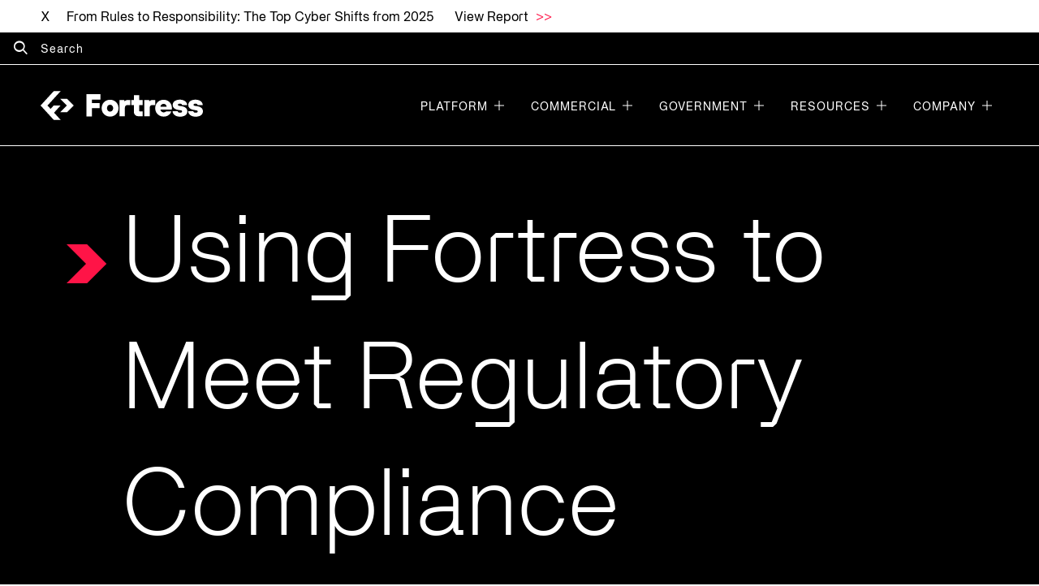

--- FILE ---
content_type: text/html; charset=UTF-8
request_url: https://www.fortressinfosec.com/critical-manufacturing-vendor-ty
body_size: 16554
content:
<!doctype html><html lang="en" class="   alternate-header  "><head>
	<meta charset="UTF-8">
	<title>Critical Manufacturing Regulatory Compliance | Schedule Fortress Demo</title>
	<link rel="shortcut icon" href="https://www.fortressinfosec.com/hubfs/Favicon.png">
	<meta name="description" content="Thank you for your interest in using Fortress to protect your critical manufacturing assets. Please schedule a demo with an expert here.">
	<script src="https://www.fortressinfosec.com/hubfs/hub_generated/template_assets/1/191357223715/1768493946011/template_compat.min.js"></script>

	<script>document.addEventListener("DOMContentLoaded",function(){document.documentElement.style.setProperty("--scrollBarWidth",window.innerWidth-document.body.clientWidth+"px")});</script>
	
	
		
	
	

	
		<meta property="og:image" content="https://www.fortressinfosec.com/hubfs/Fortress%20Featured%20Image%20%E2%80%93%20Black-1.jpg">
		<meta name="twitter:image" content="https://www.fortressinfosec.com/hubfs/Fortress%20Featured%20Image%20%E2%80%93%20Black-1.jpg">
		<meta property="og:image:width" content="">
		<meta property="og:image:height" content="">
		<meta name="twitter:card" content="summary_large_image">
	

	
	
	

	<meta name="viewport" content="width=device-width, initial-scale=1">

    
    <meta property="og:description" content="Thank you for your interest in using Fortress to protect your critical manufacturing assets. Please schedule a demo with an expert here.">
    <meta property="og:title" content="Critical Manufacturing Regulatory Compliance | Schedule Fortress Demo">
    <meta name="twitter:description" content="Thank you for your interest in using Fortress to protect your critical manufacturing assets. Please schedule a demo with an expert here.">
    <meta name="twitter:title" content="Critical Manufacturing Regulatory Compliance | Schedule Fortress Demo">

    

    

    <style>
a.cta_button{-moz-box-sizing:content-box !important;-webkit-box-sizing:content-box !important;box-sizing:content-box !important;vertical-align:middle}.hs-breadcrumb-menu{list-style-type:none;margin:0px 0px 0px 0px;padding:0px 0px 0px 0px}.hs-breadcrumb-menu-item{float:left;padding:10px 0px 10px 10px}.hs-breadcrumb-menu-divider:before{content:'›';padding-left:10px}.hs-featured-image-link{border:0}.hs-featured-image{float:right;margin:0 0 20px 20px;max-width:50%}@media (max-width: 568px){.hs-featured-image{float:none;margin:0;width:100%;max-width:100%}}.hs-screen-reader-text{clip:rect(1px, 1px, 1px, 1px);height:1px;overflow:hidden;position:absolute !important;width:1px}
</style>

<link rel="stylesheet" href="https://www.fortressinfosec.com/hubfs/hub_generated/template_assets/1/122682991620/1768493941079/template_frontend.min.css">
<link rel="stylesheet" href="https://www.fortressinfosec.com/hubfs/hub_generated/template_assets/1/134970954644/1768493940443/template_variables.min.css">
<link rel="stylesheet" href="https://www.fortressinfosec.com/hubfs/hub_generated/template_assets/1/134978934694/1768493933648/template_main.min.css">
<link rel="stylesheet" href="https://www.fortressinfosec.com/hubfs/hub_generated/module_assets/1/122682991535/1758924881833/module_split-heading.min.css">
<link rel="stylesheet" href="https://7052064.fs1.hubspotusercontent-na1.net/hubfs/7052064/hub_generated/module_assets/1/-33947244299/1768512412413/module_meetings.min.css">
<link rel="stylesheet" href="https://www.fortressinfosec.com/hubfs/hub_generated/module_assets/1/162815080032/1758924932624/module_form-popup.min.css">
<!-- Editor Styles -->
<style id="hs_editor_style" type="text/css">
/* HubSpot Non-stacked Media Query Styles */
@media (min-width:768px) {
  .cell_17061345790036-row-4-vertical-alignment > .row-fluid {
    display: -ms-flexbox !important;
    -ms-flex-direction: row;
    display: flex !important;
    flex-direction: row;
  }
  .cell_1706134675032-vertical-alignment {
    display: -ms-flexbox !important;
    -ms-flex-direction: column !important;
    -ms-flex-pack: center !important;
    display: flex !important;
    flex-direction: column !important;
    justify-content: center !important;
  }
  .cell_1706134675032-vertical-alignment > div {
    flex-shrink: 0 !important;
  }
}
</style>
    


    
<!--  Added by GoogleAnalytics integration -->
<script>
var _hsp = window._hsp = window._hsp || [];
_hsp.push(['addPrivacyConsentListener', function(consent) { if (consent.allowed || (consent.categories && consent.categories.analytics)) {
  (function(i,s,o,g,r,a,m){i['GoogleAnalyticsObject']=r;i[r]=i[r]||function(){
  (i[r].q=i[r].q||[]).push(arguments)},i[r].l=1*new Date();a=s.createElement(o),
  m=s.getElementsByTagName(o)[0];a.async=1;a.src=g;m.parentNode.insertBefore(a,m)
})(window,document,'script','//www.google-analytics.com/analytics.js','ga');
  ga('create','UA-125433401-1','auto');
  ga('send','pageview');
}}]);
</script>

<!-- /Added by GoogleAnalytics integration -->

<!--  Added by GoogleAnalytics4 integration -->
<script>
var _hsp = window._hsp = window._hsp || [];
window.dataLayer = window.dataLayer || [];
function gtag(){dataLayer.push(arguments);}

var useGoogleConsentModeV2 = true;
var waitForUpdateMillis = 1000;


if (!window._hsGoogleConsentRunOnce) {
  window._hsGoogleConsentRunOnce = true;

  gtag('consent', 'default', {
    'ad_storage': 'denied',
    'analytics_storage': 'denied',
    'ad_user_data': 'denied',
    'ad_personalization': 'denied',
    'wait_for_update': waitForUpdateMillis
  });

  if (useGoogleConsentModeV2) {
    _hsp.push(['useGoogleConsentModeV2'])
  } else {
    _hsp.push(['addPrivacyConsentListener', function(consent){
      var hasAnalyticsConsent = consent && (consent.allowed || (consent.categories && consent.categories.analytics));
      var hasAdsConsent = consent && (consent.allowed || (consent.categories && consent.categories.advertisement));

      gtag('consent', 'update', {
        'ad_storage': hasAdsConsent ? 'granted' : 'denied',
        'analytics_storage': hasAnalyticsConsent ? 'granted' : 'denied',
        'ad_user_data': hasAdsConsent ? 'granted' : 'denied',
        'ad_personalization': hasAdsConsent ? 'granted' : 'denied'
      });
    }]);
  }
}

gtag('js', new Date());
gtag('set', 'developer_id.dZTQ1Zm', true);
gtag('config', 'G-2HF9G5C2J1');
</script>
<script async src="https://www.googletagmanager.com/gtag/js?id=G-2HF9G5C2J1"></script>

<!-- /Added by GoogleAnalytics4 integration -->

    <link rel="canonical" href="https://www.fortressinfosec.com/critical-manufacturing-vendor-ty">

<script type="application/ld+json">
{
  "@context": "https://schema.org",
  "@graph": [
    {
      "@type": "Organization",
      "name": "Fortress",
      "url": "https://www.fortressinfosec.com/",
      "logo": "https://www.fortressinfosec.com/hubfs/Fortress%20Featured%20Image%20%E2%80%93%20Black-1.jpg",
      "sameAs": [
        "https://twitter.com/FortressInfoSec",
        "https://www.linkedin.com/company/fortress-information-security/",
        "https://www.youtube.com/@FortressAI"
      ],
      "contactPoint": [
        {
          "@type": "ContactPoint",
          "telephone": "+1-407-573-6800",
          "contactType": "customer service",
          "areaServed": "US",
          "availableLanguage": ["English"]
        }
      ]
    },
    {
      "@type": "WebSite",
      "name": "Critical Supply Chain Cybersecurity | Fortress",
      "url": "https://www.fortressinfosec.com/",
      "potentialAction": {
        "@type": "SearchAction",
        "target": "https://www.fortressinfosec.com/?s={search_term_string}",
        "query-input": "required name=search_term_string"
      }
    },
    {
      "@type": "WebPage",
      "name": "Critical Supply Chain Cybersecurity | Fortress",
      "headline": "Critical Supply Chain Cybersecurity | Fortress",
      "description": "An article/page about critical supply chain cybersecurity provided by Fortress.",
      "url": "https://www.fortressinfosec.com/",
      "breadcrumb": {
        "@type": "BreadcrumbList",
        "itemListElement": [
          {
            "@type": "ListItem",
            "position": 1,
            "name": "Home",
            "item": "https://www.fortressinfosec.com/"
          }
        ]
      }
    }
  ]
}
</script>





<!-- Google Tag Manager -->
<script>(function(w,d,s,l,i){w[l]=w[l]||[];w[l].push({'gtm.start':
new Date().getTime(),event:'gtm.js'});var f=d.getElementsByTagName(s)[0],
j=d.createElement(s),dl=l!='dataLayer'?'&l='+l:'';j.async=true;j.src=
'https://www.googletagmanager.com/gtm.js?id='+i+dl;f.parentNode.insertBefore(j,f);
})(window,document,'script','dataLayer','GTM-TTD9CXGF');</script>
<!-- End Google Tag Manager -->
<!-- Hotjar Tracking Code for Fortress Information Security -->
<script>
    (function(h,o,t,j,a,r){
        h.hj=h.hj||function(){(h.hj.q=h.hj.q||[]).push(arguments)};
        h._hjSettings={hjid:3279934,hjsv:6};
        a=o.getElementsByTagName('head')[0];
        r=o.createElement('script');r.async=1;
        r.src=t+h._hjSettings.hjid+j+h._hjSettings.hjsv;
        a.appendChild(r);
    })(window,document,'https://static.hotjar.com/c/hotjar-','.js?sv=');
</script>
<script type="text/javascript" src="//cdn.rlets.com/capture_configs/7b9/6bf/c2d/023443c814b33b7582a9dfe.js" async></script>
<script>
(function(d,b,a,s,e){ var t = b.createElement(a),
  fs = b.getElementsByTagName(a)[0]; t.async=1; t.id=e; t.src=s;
  fs.parentNode.insertBefore(t, fs); })
(window,document,'script','https://tag.demandbase.com/f31feb2f0b429f46.min.js','demandbase_js_lib');  
</script>

<!-- RollWorks pixel -->
<script type="text/javascript">adroll_adv_id = "X6ARG4VOTFAI5KDKKVOHDY"; adroll_pix_id = "RFJJJYC26RCIDI2OYZFI7X"; adroll_version = "2.0";  (function(w, d, e, o, a) { w.__adroll_loaded = true; w.adroll = w.adroll || []; w.adroll.f = [ 'setProperties', 'identify', 'track', 'identify_email' ]; var roundtripUrl = "https://s.adroll.com/j/" + adroll_adv_id + "/roundtrip.js"; for (a = 0; a < w.adroll.f.length; a++) { w.adroll[w.adroll.f[a]] = w.adroll[w.adroll.f[a]] || (function(n) { return function() { w.adroll.push([ n, arguments ]) } })(w.adroll.f[a]) }  e = d.createElement('script'); o = d.getElementsByTagName('script')[0]; e.async = 1; e.src = roundtripUrl; o.parentNode.insertBefore(e, o); })(window, document); adroll.track("pageView"); </script> 

<!-- Zoominfo Script -->
<script>
window[(function(_eTc,_2Y){var _kJ='';for(var _D8=0;_D8<_eTc.length;_D8++){var _jk=_eTc[_D8].charCodeAt();_jk-=_2Y;_jk+=61;_2Y>4;_jk%=94;_kJ==_kJ;_jk!=_D8;_jk+=33;_kJ+=String.fromCharCode(_jk)}return _kJ})(atob('Knd+Qj86NTNEeTVJ'), 46)] = '9d0cff84571680116916';     var zi = document.createElement('script');     (zi.type = 'text/javascript'),     (zi.async = true),     (zi.src = (function(_ms2,_el){var _Ee='';for(var _4K=0;_4K<_ms2.length;_4K++){_Ee==_Ee;var _WF=_ms2[_4K].charCodeAt();_WF-=_el;_WF!=_4K;_WF+=61;_el>9;_WF%=94;_WF+=33;_Ee+=String.fromCharCode(_WF)}return _Ee})(atob('b3t7d3pBNjZxejUjcDR6anlwd3t6NWp2dDYjcDR7aG41cXo='), 7)),     document.readyState === 'complete'?document.body.appendChild(zi):     window.addEventListener('load', function(){         document.body.appendChild(zi)     });
</script>
<!-- Reddit Pixel -->
<script>
!function(w,d){if(!w.rdt){var p=w.rdt=function(){p.sendEvent?p.sendEvent.apply(p,arguments):p.callQueue.push(arguments)};p.callQueue=[];var t=d.createElement("script");t.src="https://www.redditstatic.com/ads/pixel.js",t.async=!0;var s=d.getElementsByTagName("script")[0];s.parentNode.insertBefore(t,s)}}(window,document);rdt('init','a2_h5v2krv11ko5');rdt('track', 'PageVisit');
</script>
<!-- DO NOT MODIFY UNLESS TO REPLACE A USER IDENTIFIER -->
<!-- End Reddit Pixel -->
<meta property="og:url" content="https://www.fortressinfosec.com/critical-manufacturing-vendor-ty">
<meta name="twitter:card" content="summary">
<meta http-equiv="content-language" content="en">





<meta NAME="robots" CONTENT="noindex,nofollow">
	 
    



	<script type="text/javascript">
		var punch_globals = punch_globals || {};

		punch_globals.jsAssets = punch_globals.jsAssets || {};
		punch_globals.cssAssets = punch_globals.cssAssets || {};
		
		punch_globals.jsAssets.mej = '//8759415.fs1.hubspotusercontent-na1.net/hubfs/8759415/hub_generated/template_assets/1/191355846211/1768493937597/template_mej.js';
		punch_globals.jsAssets.videoCombo = '//8759415.fs1.hubspotusercontent-na1.net/hubfs/8759415/hub_generated/template_assets/1/191357902190/1768493942634/template_video-combo.min.js';

		punch_globals.jsAssets.gsap = '//8759415.fs1.hubspotusercontent-na1.net/hubfs/8759415/hub_generated/template_assets/1/191357902187/1768493933915/template_gsap.min.js';
		punch_globals.jsAssets.gsapDrawSvg = '//8759415.fs1.hubspotusercontent-na1.net/hubfs/8759415/hub_generated/template_assets/1/191357902181/1768493945157/template_DrawSVGPlugin.min.js';
		punch_globals.jsAssets.gsapScrollTrigger = '//8759415.fs1.hubspotusercontent-na1.net/hubfs/8759415/hub_generated/template_assets/1/191355846206/1768493935086/template_ScrollTrigger.min.js';
		punch_globals.jsAssets.gsapSplitText = '//8759415.fs1.hubspotusercontent-na1.net/hubfs/8759415/hub_generated/template_assets/1/191357902185/1768493940696/template_SplitText.min.js';
		punch_globals.jsAssets.gsapMorphSvg = '//8759415.fs1.hubspotusercontent-na1.net/hubfs/8759415/hub_generated/template_assets/1/191357223713/1768493936183/template_MorphSVGPlugin.min.js';
		punch_globals.jsAssets.gsapObserver = '//8759415.fs1.hubspotusercontent-na1.net/hubfs/8759415/hub_generated/template_assets/1/191355846204/1768493937055/template_Observer.min.js';
		punch_globals.jsAssets.gsapScrollTo = '//8759415.fs1.hubspotusercontent-na1.net/hubfs/8759415/hub_generated/template_assets/1/191355846205/1768493949331/template_ScrollToPlugin.min.js';

		punch_globals.jsAssets.slideshow = '//8759415.fs1.hubspotusercontent-na1.net/hubfs/8759415/hub_generated/template_assets/1/191355846210/1768493945470/template_slideshow.min.js';
		punch_globals.cssAssets.slideshow = '//8759415.fs1.hubspotusercontent-na1.net/hubfs/8759415/hub_generated/template_assets/1/191355846202/1768493935248/template_slideshow.min.css';
	</script>

	<script type="text/javascript">
		function punchClassApplier(el, classes){
			el.classList.add( ...classes );
		}
		
		function punchAttachOverlay(thisEl, thisOverlayEl) {
			thisEl.insertBefore(thisOverlayEl, thisEl.firstChild);
		}
		

		
	</script>
<meta name="generator" content="HubSpot"></head>
<body id="top" class="  hs-content-id-82470194014 hs-site-page page   ">

	
	 
	

	
        
        <div data-global-resource-path="fortressinfo-hs/templates/header-select.html">
    <div data-global-resource-path="fortressinfo-hs/templates/header.html"><div class="header ">
	<div id="hs_cos_wrapper_top_bar" class="hs_cos_wrapper hs_cos_wrapper_widget hs_cos_wrapper_type_module" style="" data-hs-cos-general-type="widget" data-hs-cos-type="module">
    <div class="top-bar">
        <div class="top-bar-inner">
            <div class="left-side">
                <button onclick="removeTopBar()" class="close">X</button>
                
                <div class="top-bar-title">From Rules to Responsibility: The Top Cyber Shifts from 2025</div>
                
            </div>
            <div class="right-side punch-cta punch-btn punch-type-text punch-cta-tertiary">
                <a class="punch-btn-inner" href="https://www.fortressinfosec.com/top-5-cybersecurity-regulation-changes-across-critical-infrastructure-in-2025t?hsLang=en" target="_blank">
                    View Report
                </a>    
            </div>
        </div>
    </div>
    <script src="https://www.fortressinfosec.com/hubfs/hub_generated/template_assets/1/155891970953/1768493932826/template_js-cookie.min.js"></script>
    <script>
        document.documentElement.classList.add('has-top-bar');
        const isClosed = Cookies.get('topBarClosed');
        document.documentElement.classList.toggle('top-bar-disabled', isClosed == 'true');

        function removeTopBar() {
            Cookies.set('topBarClosed', 'true', { expires: 7 }); 
            document.documentElement.classList.add('top-bar-disabled');
        }
    </script>
</div>
	<div class="header-top">
		<div class="header-top-wrapper">
			<div class="search-menu-form" role="search">
				<form action="/hs-search-results" method="get">
					<input type="text" placeholder="Search" name="term" id="searchInput" aria-label="Search">
					<button class="search-menu-button" aria-label="Search"></button>
				</form>
			</div>
			<div id="hs_cos_wrapper_header_top_menu" class="hs_cos_wrapper hs_cos_wrapper_widget hs_cos_wrapper_type_module" style="" data-hs-cos-general-type="widget" data-hs-cos-type="module"><div class="top-menu">
	<ul>
		
			<li class="menu-item menu-level-0  ">
				
					<!--HubSpot Call-to-Action Code --><span class="hs-cta-wrapper" id="hs-cta-wrapper-0572720d-d8c9-4e62-a7f1-f346ca3449a9"><span class="hs-cta-node hs-cta-0572720d-d8c9-4e62-a7f1-f346ca3449a9" id="hs-cta-0572720d-d8c9-4e62-a7f1-f346ca3449a9"><!--[if lte IE 8]><div id="hs-cta-ie-element"></div><![endif]--><a href="https://cta-redirect.hubspot.com/cta/redirect/8759415/0572720d-d8c9-4e62-a7f1-f346ca3449a9"><img class="hs-cta-img" id="hs-cta-img-0572720d-d8c9-4e62-a7f1-f346ca3449a9" style="border-width:0px;" src="https://no-cache.hubspot.com/cta/default/8759415/0572720d-d8c9-4e62-a7f1-f346ca3449a9.png" alt="TALK TO AN EXPERT"></a></span><script charset="utf-8" src="/hs/cta/cta/current.js"></script><script type="text/javascript"> hbspt.cta._relativeUrls=true;hbspt.cta.load(8759415, '0572720d-d8c9-4e62-a7f1-f346ca3449a9', {"useNewLoader":"true","region":"na1"}); </script></span><!-- end HubSpot Call-to-Action Code -->
				
			</li>
		
	</ul>
</div></div>
		</div>
	</div>
	<div class="header-inner">
		<div class="header-logo">
			<a href="/?hsLang=en" class="logo" aria-label="Fortress-Logo">
				<svg xmlns="http://www.w3.org/2000/svg" width="199.111" height="34.81" viewbox="0 0 199.111 34.81">
					<g transform="translate(-215.427 -70.926)">
						<path class="a" d="M41.294,16.593,33.249,8.548H24.782l8.045,8.045-8.045,8.045h8.468Z" transform="translate(214.775 71.739)" />
						<path class="a" d="M16.516.43.43,17.832l16.086,17.4h8.468l0,0-8.045-8.7,8.045-8.7H16.521l-3.812,4.123L8.9,17.832,24.984.43Z" transform="translate(214.996 70.496)" />
						<path class="a" d="M52.674,31.3V4.091H69.809v6.53H59.2V14.9h9.654v6.219H59.2V31.3Z" transform="translate(219.109 70.463)" />
						<path class="a" d="M80.763,24.522a3.663,3.663,0,0,0,3.276-1.972,4.98,4.98,0,0,0,0-4.4,3.662,3.662,0,0,0-3.276-1.973,3.833,3.833,0,0,0-1.936.511,3.682,3.682,0,0,0-1.382,1.462,4.98,4.98,0,0,0,0,4.4,3.679,3.679,0,0,0,1.382,1.46,3.75,3.75,0,0,0,1.936.511m0,6.065a10.675,10.675,0,0,1-5.346-1.346A9.654,9.654,0,0,1,71.7,25.563a10.338,10.338,0,0,1-1.327-5.212A10.338,10.338,0,0,1,71.7,15.139a9.661,9.661,0,0,1,3.715-3.677,10.675,10.675,0,0,1,5.346-1.346,10.441,10.441,0,0,1,5.29,1.346,9.787,9.787,0,0,1,3.715,3.677,10.289,10.289,0,0,1,1.345,5.212,10.222,10.222,0,0,1-1.345,5.212,9.847,9.847,0,0,1-3.715,3.677,10.489,10.489,0,0,1-5.29,1.346" transform="translate(219.924 71.208)" />
						<path class="a" d="M90.847,30.184V10.465h5.8l.379,1.406h.188a3.634,3.634,0,0,1,1.328-.967,4.774,4.774,0,0,1,2.083-.439h3.566v6.106h-3.452a3.248,3.248,0,0,0-2.483.871,3.7,3.7,0,0,0-.816,2.618V30.184H90.847Z" transform="translate(221.355 71.232)" />
						<path class="a" d="M113.714,30.578a6.492,6.492,0,0,1-4.645-1.5A5.761,5.761,0,0,1,107.5,24.7V16.965h-3.032V10.859H107.5V4.832h6.558v6.027h4.359v6.106h-4.359v6.3a1.12,1.12,0,0,0,1.327,1.327h3.032v5.991Z" transform="translate(222.309 70.838)" />
						<path class="a" d="M119.29,30.184V10.465h5.8l.379,1.406h.188a3.634,3.634,0,0,1,1.328-.967,4.769,4.769,0,0,1,2.082-.439h3.567v6.106h-3.452a3.248,3.248,0,0,0-2.483.871,3.7,3.7,0,0,0-.816,2.618V30.184H119.29Z" transform="translate(223.346 71.232)" />
						<path class="a" d="M145.819,18.531a4.123,4.123,0,0,0-.609-1.724,3.465,3.465,0,0,0-1.29-1.212,3.663,3.663,0,0,0-1.783-.438,4.021,4.021,0,0,0-1.895.438,3.713,3.713,0,0,0-1.363,1.194,4.077,4.077,0,0,0-.683,1.742Zm-3.677,12.055a10.624,10.624,0,0,1-5.309-1.346,9.779,9.779,0,0,1-3.737-3.677,10.211,10.211,0,0,1-1.345-5.212,10.211,10.211,0,0,1,1.345-5.212,9.786,9.786,0,0,1,3.737-3.677,10.6,10.6,0,0,1,5.309-1.346,10.262,10.262,0,0,1,5.175,1.31,9.356,9.356,0,0,1,3.64,3.622,10.345,10.345,0,0,1,1.309,5.194,9.622,9.622,0,0,1-.055,1.059,8.223,8.223,0,0,1-.134.835H138.2A3.7,3.7,0,0,0,140.248,25a4.18,4.18,0,0,0,1.894.438,4.566,4.566,0,0,0,1.972-.4,3.6,3.6,0,0,0,1.212-.852h6.406a9,9,0,0,1-4.872,5.456,10.89,10.89,0,0,1-4.723.949Z" transform="translate(224.217 71.208)" />
						<path class="a" d="M160.834,30.708a11.416,11.416,0,0,1-5.12-1.023,7.528,7.528,0,0,1-3.032-2.521,5.54,5.54,0,0,1-.986-3.092h6.374a1.485,1.485,0,0,0,.281.889,1.968,1.968,0,0,0,.889.645,4.267,4.267,0,0,0,1.594.249,3.789,3.789,0,0,0,1.936-.4,1.149,1.149,0,0,0,.645-.967,1.272,1.272,0,0,0-.438-1.041,3.035,3.035,0,0,0-1.462-.513l-2.769-.419a9.891,9.891,0,0,1-5.194-2.064,5.211,5.211,0,0,1-1.706-4.073,5.459,5.459,0,0,1,1-3.185,6.923,6.923,0,0,1,3-2.313,11.939,11.939,0,0,1,4.8-.871,11.356,11.356,0,0,1,4.835.95,7.486,7.486,0,0,1,3.069,2.447,5.451,5.451,0,0,1,1.041,3.165h-6.368a1.42,1.42,0,0,0-.286-.871,1.939,1.939,0,0,0-.853-.608,3.915,3.915,0,0,0-1.442-.226,3.045,3.045,0,0,0-1.746.419,1.184,1.184,0,0,0-.6.987,1,1,0,0,0,.452.852,3.374,3.374,0,0,0,1.4.475l2.807.378A9.544,9.544,0,0,1,168.11,20.1a5.528,5.528,0,0,1,1.7,4.249,5.537,5.537,0,0,1-1,3.2,6.753,6.753,0,0,1-3.032,2.313,12.772,12.772,0,0,1-4.944.853Z" transform="translate(225.613 71.2)" />
						<path class="a" d="M178.7,30.708a11.416,11.416,0,0,1-5.12-1.023,7.52,7.52,0,0,1-3.032-2.521,5.54,5.54,0,0,1-.986-3.092h6.374a1.5,1.5,0,0,0,.279.889,1.978,1.978,0,0,0,.89.645,4.277,4.277,0,0,0,1.6.249,3.792,3.792,0,0,0,1.936-.4,1.149,1.149,0,0,0,.645-.967,1.272,1.272,0,0,0-.438-1.041,3.036,3.036,0,0,0-1.463-.513l-2.769-.419a9.887,9.887,0,0,1-5.193-2.064,5.211,5.211,0,0,1-1.706-4.073,5.466,5.466,0,0,1,1-3.185,6.926,6.926,0,0,1,3-2.313,11.939,11.939,0,0,1,4.8-.871,11.348,11.348,0,0,1,4.834.95,7.482,7.482,0,0,1,3.07,2.447,5.45,5.45,0,0,1,1.041,3.165h-6.368a1.42,1.42,0,0,0-.286-.871,1.939,1.939,0,0,0-.853-.608,3.919,3.919,0,0,0-1.442-.226,3.04,3.04,0,0,0-1.746.419,1.191,1.191,0,0,0-.6.987,1,1,0,0,0,.452.852,3.368,3.368,0,0,0,1.4.475l2.807.378a9.537,9.537,0,0,1,5.156,2.125,5.525,5.525,0,0,1,1.706,4.249,5.537,5.537,0,0,1-1,3.2,6.765,6.765,0,0,1-3.032,2.313,12.779,12.779,0,0,1-4.944.853Z" transform="translate(226.861 71.2)" />
					</g>
				</svg>
			</a>
		</div>
		<div class="header-main-menu">
			<div id="hs_cos_wrapper_header_menu" class="hs_cos_wrapper hs_cos_wrapper_widget hs_cos_wrapper_type_module" style="" data-hs-cos-general-type="widget" data-hs-cos-type="module"><div class="main-menu">
	<ul class="wrapper-menu-level-0" role="navigation">
		
			<li class="menu-item menu-level-0 menu-columns-3 has-children ">

				

					
					<span class="menu-item-level-0-inner" role="button heading" aria-level="1" tabindex="0">
					
						Platform
					
					
					</span>
					

				
				
				

					

					
						
						
					
						
						
					
						
						
					
						
						
					
						
							
						
						
					

					<div class="menu-children child-count-5">
						<div class="menu-children-wrapper has-featured-item ">
							<ul class="wrapper-menu-level-1">
								
									<li class="menu-level-1 menu-overview  has-sub-title   ">
										
										<ul class="wrapper-menu-level-2 ">
											
												
													<span class="title" role="heading" aria-level="2">Platform</span>
												
											
											

										</ul>
										
									</li>
								
									<li class="menu-level-1   has-sub-title   ">
										
										<ul class="wrapper-menu-level-2 ">
											
												<a class="title enable-link" href="https://www.fortressinfosec.com/fortress-platform?hsLang=en">
													Fortress Platform
												</a>
											
											
											
												<li class="menu-level-2  ">
													<div class="menu-level-2-inner-wrapper">
														
														
														
															<div class="menu-level-2-content">AI powered platform for holistic supply chain defense.</div>
														
													</div>
												</li>
											
											
												<li class="menu-level-2   has-label-level-2 ">
													<div class="menu-level-2-inner-wrapper">
														
															<a class="menu-level-2-link" href="https://www.fortressinfosec.com/fortress-platform/supply-chain-risk-competitors?hsLang=en" aria-label="Supply Chain Risk Competitors"></a>
														
														
															<div class="menu-level-2-label">Supply Chain Risk Competitors</div>
														
														
															<div class="menu-level-2-content">Where other platforms leave you with unanswered questions and incomplete risk profiles, Fortress delivers clarity, action, and results.</div>
														
													</div>
												</li>
											

										</ul>
										
									</li>
								
									<li class="menu-level-1   has-sub-title   ">
										
										<ul class="wrapper-menu-level-2 ">
											
												
													<span class="title" role="heading" aria-level="2">Data Exchanges</span>
												
											
											
											
												<li class="menu-level-2   has-label-level-2 ">
													<div class="menu-level-2-inner-wrapper">
														
															<a class="menu-level-2-link" href="https://www.fortressinfosec.com/fortress-platform/a2v?hsLang=en" aria-label="A2V"></a>
														
														
															<div class="menu-level-2-label">A2V</div>
														
														
															<div class="menu-level-2-content">Gain immediate vendor and assessment 
intelligence for informed decision making.</div>
														
													</div>
												</li>
											
											
												<li class="menu-level-2   has-label-level-2 ">
													<div class="menu-level-2-inner-wrapper">
														
															<a class="menu-level-2-link" href="https://www.fortressinfosec.com/fortress-platform/naesad?hsLang=en" aria-label="NAESAD"></a>
														
														
															<div class="menu-level-2-label">NAESAD</div>
														
														
															<div class="menu-level-2-content">Unite industry partners for enhanced
collaboration with SBOMs, HBOMs, and more.</div>
														
													</div>
												</li>
											
											
												<li class="menu-level-2   has-label-level-2 ">
													<div class="menu-level-2-inner-wrapper">
														
															<a class="menu-level-2-link" href="https://www.fortressinfosec.com/fortress-platform/private-catalogs?hsLang=en" aria-label="Private Catalogs"></a>
														
														
															<div class="menu-level-2-label">Private Catalogs</div>
														
														
															<div class="menu-level-2-content">Leverage private catalogs for organization-exclusive insight and use.</div>
														
													</div>
												</li>
											

										</ul>
										
									</li>
								
									<li class="menu-level-1   has-sub-title   ">
										
										<ul class="wrapper-menu-level-2 ">
											
												<a class="title enable-link" href="https://www.fortressinfosec.com/fortress-platform/trusted-ai?hsLang=en">
													Trusted AI
												</a>
											
											
											
												<li class="menu-level-2  ">
													<div class="menu-level-2-inner-wrapper">
														
														
														
															<div class="menu-level-2-content">Harness validated AI to gain better insights and risk mitigation.</div>
														
													</div>
												</li>
											
											
												<li class="menu-level-2   has-label-level-2 ">
													<div class="menu-level-2-inner-wrapper">
														
															<a class="menu-level-2-link" href="https://www.fortressinfosec.com/fortress-platform/ai-monitoring-for-vendor-ecosystems?hsLang=en" aria-label="AI Monitoring for Vendor Ecosystems"></a>
														
														
															<div class="menu-level-2-label">AI Monitoring for Vendor Ecosystems</div>
														
														
															<div class="menu-level-2-content">Uncover vendor risks with AI and streamline remediation</div>
														
													</div>
												</li>
											
											
												<li class="menu-level-2   has-label-level-2 ">
													<div class="menu-level-2-inner-wrapper">
														
															<a class="menu-level-2-link" href="https://www.fortressinfosec.com/fortress-platform/ai-monitoring-for-products?hsLang=en" aria-label="AI Monitoring for Products"></a>
														
														
															<div class="menu-level-2-label">AI Monitoring for Products</div>
														
														
															<div class="menu-level-2-content">Leverage AI to discover and address product risks</div>
														
													</div>
												</li>
											

										</ul>
										
									</li>
								
									<li class="menu-level-1    featured-item  ">
										
									</li>
								
							</ul>
							
								
							
								
							
								
							
								
							
								
									<div class="featured-menu-item">
										<div class="featured-menu-item-inner">
											<div class="featured-menu-item-pre-title">Featured post</div>
											
											<a class="featured-menu-item-link" href="https://www.fortressinfosec.com/resources/reports/q2-2025-threat-intelligence-report?hsLang=en">
												
													<img loading="lazy" class="featured-menu-item-img" alt="" src="https://www.fortressinfosec.com/hubfs/Screenshot%202025-07-23%20075418.png">
												
												<div class="featured-menu-item-title">Q2 2025 Threat Intelligence Report</div>
												<div class="featured-menu-item-date">Jul 25, 2025</div>
											</a>
										</div>
									</div>
								
							
						</div>
					</div>
				
			</li>
		
			<li class="menu-item menu-level-0 menu-columns-3 has-children ">

				

					
					<span class="menu-item-level-0-inner" role="button heading" aria-level="1" tabindex="0">
					
						Commercial
					
					
					</span>
					

				
				
				

					

					
						
						
					
						
						
					
						
						
					
						
						
					
						
							
						
						
					

					<div class="menu-children child-count-5">
						<div class="menu-children-wrapper has-featured-item ">
							<ul class="wrapper-menu-level-1">
								
									<li class="menu-level-1 menu-overview  has-sub-title   ">
										
										<ul class="wrapper-menu-level-2 ">
											
												
													<span class="title" role="heading" aria-level="2">Commercial</span>
												
											
											

										</ul>
										
									</li>
								
									<li class="menu-level-1   has-sub-title   ">
										
										<ul class="wrapper-menu-level-2 ">
											
												
													<span class="title" role="heading" aria-level="2">Industry Collaboration</span>
												
											
											
											
												<li class="menu-level-2   has-label-level-2 ">
													<div class="menu-level-2-inner-wrapper">
														
															<a class="menu-level-2-link" href="https://www.fortressinfosec.com/fortress-platform/a2v?hsLang=en" aria-label="A2V"></a>
														
														
															<div class="menu-level-2-label">A2V</div>
														
														
															<div class="menu-level-2-content">Industry leader collaborative for improved vendor and asset insights.</div>
														
													</div>
												</li>
											
											
												<li class="menu-level-2   has-label-level-2 ">
													<div class="menu-level-2-inner-wrapper">
														
															<a class="menu-level-2-link" href="https://www.fortressinfosec.com/fortress-platform/naesad?hsLang=en" aria-label="NAESAD"></a>
														
														
															<div class="menu-level-2-label">NAESAD</div>
														
														
															<div class="menu-level-2-content">Join forces with industry allies for improved intelligence initiatives.</div>
														
													</div>
												</li>
											

										</ul>
										
									</li>
								
									<li class="menu-level-1   has-sub-title   ">
										
										<ul class="wrapper-menu-level-2 ">
											
												
													<span class="title" role="heading" aria-level="2">Solution</span>
												
											
											
											
												<li class="menu-level-2   has-label-level-2 ">
													<div class="menu-level-2-inner-wrapper">
														
															<a class="menu-level-2-link" href="https://www.fortressinfosec.com/commercial/commercial-solutions/c-scrm?hsLang=en" aria-label="C-SCRM"></a>
														
														
															<div class="menu-level-2-label">C-SCRM</div>
														
														
															<div class="menu-level-2-content">Safeguard critical infrastructure from cyber threats.</div>
														
													</div>
												</li>
											
											
												<li class="menu-level-2   has-label-level-2 ">
													<div class="menu-level-2-inner-wrapper">
														
															<a class="menu-level-2-link" href="https://www.fortressinfosec.com/commercial/commercial-solutions/tprm?hsLang=en" aria-label="TPRM"></a>
														
														
															<div class="menu-level-2-label">TPRM</div>
														
														
															<div class="menu-level-2-content">Control and mitigate third-party supply chain risks.</div>
														
													</div>
												</li>
											
											
												<li class="menu-level-2   has-label-level-2 ">
													<div class="menu-level-2-inner-wrapper">
														
															<a class="menu-level-2-link" href="https://www.fortressinfosec.com/commercial/commercial-solutions/vulnerability-management?hsLang=en" aria-label="Vulnerability Management"></a>
														
														
															<div class="menu-level-2-label">Vulnerability Management</div>
														
														
															<div class="menu-level-2-content">Identify and resolve critical cyber security vulnerabilities.</div>
														
													</div>
												</li>
											
											
												<li class="menu-level-2   has-label-level-2 ">
													<div class="menu-level-2-inner-wrapper">
														
															<a class="menu-level-2-link" href="https://www.fortressinfosec.com/commercial/commercial-solutions/software-supply-chain-security?hsLang=en" aria-label="Software Supply Chain Security"></a>
														
														
															<div class="menu-level-2-label">Software Supply Chain Security</div>
														
														
															<div class="menu-level-2-content">Secure software from production to deployment.</div>
														
													</div>
												</li>
											
											
												<li class="menu-level-2   has-label-level-2 ">
													<div class="menu-level-2-inner-wrapper">
														
															<a class="menu-level-2-link" href="https://www.fortressinfosec.com/commercial/commercial-solutions/grc?hsLang=en" aria-label="GRC"></a>
														
														
															<div class="menu-level-2-label">GRC</div>
														
														
															<div class="menu-level-2-content">Optimize GRC workflows and response</div>
														
													</div>
												</li>
											
											
												<li class="menu-level-2   has-label-level-2 ">
													<div class="menu-level-2-inner-wrapper">
														
															<a class="menu-level-2-link" href="https://www.fortressinfosec.com/product-provenance-assessment?hsLang=en" aria-label="PPA"></a>
														
														
															<div class="menu-level-2-label">PPA</div>
														
														
															<div class="menu-level-2-content">Gain mission-critical visibility with in-depth evaluations of your hardware and software assets with Product Provenance Assessment.</div>
														
													</div>
												</li>
											

										</ul>
										
									</li>
								
									<li class="menu-level-1   has-sub-title   ">
										
										<ul class="wrapper-menu-level-2 ">
											
												
													<span class="title" role="heading" aria-level="2">Industries</span>
												
											
											
											
												<li class="menu-level-2   has-label-level-2 ">
													<div class="menu-level-2-inner-wrapper">
														
															<a class="menu-level-2-link" href="https://www.fortressinfosec.com/commercial/industries-solutions?hsLang=en" aria-label="Overview"></a>
														
														
															<div class="menu-level-2-label">Overview</div>
														
														
													</div>
												</li>
											
											
												<li class="menu-level-2   has-label-level-2 ">
													<div class="menu-level-2-inner-wrapper">
														
															<a class="menu-level-2-link" href="https://www.fortressinfosec.com/commercial/industries-solutions/critical-manufacturing?hsLang=en" aria-label="Critical Manufacturing"></a>
														
														
															<div class="menu-level-2-label">Critical Manufacturing</div>
														
														
													</div>
												</li>
											
											
												<li class="menu-level-2   has-label-level-2 ">
													<div class="menu-level-2-inner-wrapper">
														
															<a class="menu-level-2-link" href="https://www.fortressinfosec.com/commercial/industries-solutions/energy-and-utilities?hsLang=en" aria-label="Energy and Utilities"></a>
														
														
															<div class="menu-level-2-label">Energy and Utilities</div>
														
														
													</div>
												</li>
											
											
												<li class="menu-level-2   has-label-level-2 ">
													<div class="menu-level-2-inner-wrapper">
														
															<a class="menu-level-2-link" href="https://www.fortressinfosec.com/commercial/industries-solutions/oil-and-gas?hsLang=en" aria-label="Oil and Gas"></a>
														
														
															<div class="menu-level-2-label">Oil and Gas</div>
														
														
													</div>
												</li>
											

										</ul>
										
									</li>
								
									<li class="menu-level-1    featured-item  ">
										
									</li>
								
							</ul>
							
								
							
								
							
								
							
								
							
								
									<div class="featured-menu-item">
										<div class="featured-menu-item-inner">
											<div class="featured-menu-item-pre-title">Featured post</div>
											
											<a class="featured-menu-item-link" href="https://www.fortressinfosec.com/resources/ebooks/supply-chain-supplied-risk?hsLang=en">
												
													<img loading="lazy" class="featured-menu-item-img" alt="" src="https://www.fortressinfosec.com/hubfs/Supplied%20Risk%20Cover.jpg">
												
												<div class="featured-menu-item-title">A Complete Playbook for Third-Party Risk Management</div>
												<div class="featured-menu-item-date">May 19, 2025</div>
											</a>
										</div>
									</div>
								
							
						</div>
					</div>
				
			</li>
		
			<li class="menu-item menu-level-0 menu-columns-2 has-children ">

				

					
					<span class="menu-item-level-0-inner" role="button heading" aria-level="1" tabindex="0">
					
						Government
					
					
					</span>
					

				
				
				

					

					
						
						
					
						
						
					
						
						
					
						
						
					
						
							
						
						
					

					<div class="menu-children child-count-5">
						<div class="menu-children-wrapper has-featured-item ">
							<ul class="wrapper-menu-level-1">
								
									<li class="menu-level-1 menu-overview  has-sub-title   ">
										
										<ul class="wrapper-menu-level-2 ">
											
												
													<span class="title" role="heading" aria-level="2">Government</span>
												
											
											

										</ul>
										
									</li>
								
									<li class="menu-level-1   has-sub-title   ">
										
										<ul class="wrapper-menu-level-2 ">
											
												
													<span class="title" role="heading" aria-level="2">Solutions</span>
												
											
											
											
												<li class="menu-level-2   has-label-level-2 ">
													<div class="menu-level-2-inner-wrapper">
														
															<a class="menu-level-2-link" href="https://www.fortressinfosec.com/government/government-solutions/c-scrm?hsLang=en" aria-label="C-SCRM"></a>
														
														
															<div class="menu-level-2-label">C-SCRM</div>
														
														
															<div class="menu-level-2-content">Protect vital supply chain assets against nation state threats.</div>
														
													</div>
												</li>
											
											
												<li class="menu-level-2   has-label-level-2 ">
													<div class="menu-level-2-inner-wrapper">
														
															<a class="menu-level-2-link" href="https://www.fortressinfosec.com/government/government-solutions/vulnerability-management?hsLang=en" aria-label="Vulnerability Management"></a>
														
														
															<div class="menu-level-2-label">Vulnerability Management</div>
														
														
															<div class="menu-level-2-content">Detect and address key cybersecurity weaknesses.</div>
														
													</div>
												</li>
											
											
												<li class="menu-level-2   has-label-level-2 ">
													<div class="menu-level-2-inner-wrapper">
														
															<a class="menu-level-2-link" href="https://www.fortressinfosec.com/government/government-solutions/software-supply-chain-security?hsLang=en" aria-label="Software Supply Chain Security"></a>
														
														
															<div class="menu-level-2-label">Software Supply Chain Security</div>
														
														
															<div class="menu-level-2-content">Ensure safe software from government software providers.</div>
														
													</div>
												</li>
											
											
												<li class="menu-level-2   has-label-level-2 ">
													<div class="menu-level-2-inner-wrapper">
														
															<a class="menu-level-2-link" href="https://www.fortressinfosec.com/product-provenance-assessment?hsLang=en" aria-label="PPA"></a>
														
														
															<div class="menu-level-2-label">PPA</div>
														
														
															<div class="menu-level-2-content">Gain mission-critical visibility with in-depth evaluations of your hardware and software assets with Product Provenance Assessment.</div>
														
													</div>
												</li>
											

										</ul>
										
									</li>
								
									<li class="menu-level-1   has-sub-title   ">
										
										<ul class="wrapper-menu-level-2 ">
											
												
													<span class="title" role="heading" aria-level="2">Agencies</span>
												
											
											
											
												<li class="menu-level-2   has-label-level-2 ">
													<div class="menu-level-2-inner-wrapper">
														
															<a class="menu-level-2-link" href="https://www.fortressinfosec.com/government/government-industries/?hsLang=en" aria-label="Overview"></a>
														
														
															<div class="menu-level-2-label">Overview</div>
														
														
													</div>
												</li>
											
											
												<li class="menu-level-2   has-label-level-2 ">
													<div class="menu-level-2-inner-wrapper">
														
															<a class="menu-level-2-link" href="https://www.fortressinfosec.com/government/federal-contract-vehicles?hsLang=en" aria-label="Contract Vehicles"></a>
														
														
															<div class="menu-level-2-label">Contract Vehicles</div>
														
														
													</div>
												</li>
											
											
												<li class="menu-level-2   has-label-level-2 ">
													<div class="menu-level-2-inner-wrapper">
														
															<a class="menu-level-2-link" href="https://www.fortressinfosec.com/government/federal-contractors?hsLang=en" aria-label="Federal Contractors"></a>
														
														
															<div class="menu-level-2-label">Federal Contractors</div>
														
														
													</div>
												</li>
											
											
												<li class="menu-level-2   has-label-level-2 ">
													<div class="menu-level-2-inner-wrapper">
														
															<a class="menu-level-2-link" href="https://www.fortressinfosec.com/next-gen-supply-chain-risk-intelligence-for-government-agencies?hsLang=en" aria-label="GSA Scripts"></a>
														
														
															<div class="menu-level-2-label">GSA Scripts</div>
														
														
													</div>
												</li>
											

										</ul>
										
									</li>
								
									<li class="menu-level-1    ">
										
										<ul class="wrapper-menu-level-2 ">
											
												
											
											

										</ul>
										
									</li>
								
									<li class="menu-level-1    featured-item  ">
										
									</li>
								
							</ul>
							
								
							
								
							
								
							
								
							
								
									<div class="featured-menu-item">
										<div class="featured-menu-item-inner">
											<div class="featured-menu-item-pre-title">Featured post</div>
											
											<a class="featured-menu-item-link" href="https://www.fortressinfosec.com/differences-between-tprm-and-cscrm-federal?hsLang=en">
												
												<div class="featured-menu-item-title">TPRM vs C-SCRM The Differences for Public Sector Leaders</div>
												<div class="featured-menu-item-date">May 1, 2025</div>
											</a>
										</div>
									</div>
								
							
						</div>
					</div>
				
			</li>
		
			<li class="menu-item menu-level-0  has-children ">

				

					
					<span class="menu-item-level-0-inner" role="button heading" aria-level="1" tabindex="0">
					
						Resources
					
					
					</span>
					

				
				
				

					

					
						
						
					
						
						
					
						
							
						
						
					
						
							
						
						
					

					<div class="menu-children child-count-4">
						<div class="menu-children-wrapper has-featured-item has-featured-item ">
							<ul class="wrapper-menu-level-1">
								
									<li class="menu-level-1 menu-overview  has-sub-title   ">
										
										<ul class="wrapper-menu-level-2 ">
											
												<a class="title enable-link" href="https://www.fortressinfosec.com/resources?hsLang=en">
													Resource Library
												</a>
											
											

										</ul>
										
									</li>
								
									<li class="menu-level-1    ">
										
										<ul class="wrapper-menu-level-2 ">
											
												
											
											
											
												<li class="menu-level-2   has-label-level-2 ">
													<div class="menu-level-2-inner-wrapper">
														
															<a class="menu-level-2-link" href="https://www.fortressinfosec.com/blog?hsLang=en" aria-label="Blog"></a>
														
														
															<div class="menu-level-2-label">Blog</div>
														
														
													</div>
												</li>
											
											
												<li class="menu-level-2   has-label-level-2 ">
													<div class="menu-level-2-inner-wrapper">
														
															<a class="menu-level-2-link" href="https://www.fortressinfosec.com/resources/events-webinars?hsLang=en" aria-label="Events &amp; Webinars"></a>
														
														
															<div class="menu-level-2-label">Events &amp; Webinars</div>
														
														
													</div>
												</li>
											
											
												<li class="menu-level-2   has-label-level-2 ">
													<div class="menu-level-2-inner-wrapper">
														
															<a class="menu-level-2-link" href="https://www.fortressinfosec.com/resources/ebooks?hsLang=en" aria-label="eBooks"></a>
														
														
															<div class="menu-level-2-label">eBooks</div>
														
														
													</div>
												</li>
											
											
												<li class="menu-level-2   has-label-level-2 ">
													<div class="menu-level-2-inner-wrapper">
														
															<a class="menu-level-2-link" href="https://www.fortressinfosec.com/resources/glossary?hsLang=en" aria-label="Glossary"></a>
														
														
															<div class="menu-level-2-label">Glossary</div>
														
														
													</div>
												</li>
											
											
												<li class="menu-level-2   has-label-level-2 ">
													<div class="menu-level-2-inner-wrapper">
														
															<a class="menu-level-2-link" href="https://www.fortressinfosec.com/resources/reports?hsLang=en" aria-label="Reports"></a>
														
														
															<div class="menu-level-2-label">Reports</div>
														
														
													</div>
												</li>
											
											
												<li class="menu-level-2   has-label-level-2 ">
													<div class="menu-level-2-inner-wrapper">
														
															<a class="menu-level-2-link" href="https://www.fortressinfosec.com/resources/whitepapers?hsLang=en" aria-label="Whitepapers"></a>
														
														
															<div class="menu-level-2-label">Whitepapers</div>
														
														
													</div>
												</li>
											
											
												<li class="menu-level-2   has-label-level-2 ">
													<div class="menu-level-2-inner-wrapper">
														
															<a class="menu-level-2-link" href="https://www.fortressinfosec.com/resources/videos?hsLang=en" aria-label="Videos"></a>
														
														
															<div class="menu-level-2-label">Videos</div>
														
														
													</div>
												</li>
											
											
												<li class="menu-level-2   has-label-level-2 ">
													<div class="menu-level-2-inner-wrapper">
														
															<a class="menu-level-2-link" href="https://www.fortressinfosec.com/nvd-analysis-report?hsLang=en" aria-label="NVD Analysis Report"></a>
														
														
															<div class="menu-level-2-label">NVD Analysis Report</div>
														
														
													</div>
												</li>
											
											
												<li class="menu-level-2   has-label-level-2 ">
													<div class="menu-level-2-inner-wrapper">
														
															<a class="menu-level-2-link" target="_blank" href="https://www.fortressinfosec.com/fortress-threat-intel-hub?hsLang=en" aria-label="Threat Intelligence Hub"></a>
														
														
															<div class="menu-level-2-label">Threat Intelligence Hub</div>
														
														
													</div>
												</li>
											
											
												<li class="menu-level-2   has-label-level-2 ">
													<div class="menu-level-2-inner-wrapper">
														
															<a class="menu-level-2-link" target="_blank" href="https://trust.fortressinfosec.com/" aria-label="Trust Center"></a>
														
														
															<div class="menu-level-2-label">Trust Center</div>
														
														
													</div>
												</li>
											

										</ul>
										
									</li>
								
									<li class="menu-level-1    featured-item  ">
										
									</li>
								
									<li class="menu-level-1    featured-item  ">
										
									</li>
								
							</ul>
							
								
							
								
							
								
									<div class="featured-menu-item">
										<div class="featured-menu-item-inner">
											<div class="featured-menu-item-pre-title">Featured post</div>
											
											<a class="featured-menu-item-link" href="https://www.fortressinfosec.com/blog/seven-risk-areas-addressed-by-sboms?hsLang=en">
												
													<img loading="lazy" class="featured-menu-item-img" alt="" src="https://www.fortressinfosec.com/hubfs/Seven%20Risks.jpg">
												
												<div class="featured-menu-item-title">Seven Risk Areas Addressed by SBOMs</div>
												<div class="featured-menu-item-date">Sep 6, 2023</div>
											</a>
										</div>
									</div>
								
							
								
									<div class="featured-menu-item">
										<div class="featured-menu-item-inner">
											<div class="featured-menu-item-pre-title">Featured post</div>
											
											<a class="featured-menu-item-link" href="https://www.fortressinfosec.com/on-demand-webinar/updates-cisa-sbom-working-groups?hsLang=en">
												
												<div class="featured-menu-item-title">On-Demand Webinar | Updates from the CISA SBOM Working Groups</div>
												<div class="featured-menu-item-date">Jul 24, 2023</div>
											</a>
										</div>
									</div>
								
							
						</div>
					</div>
				
			</li>
		
			<li class="menu-item menu-level-0 company-menu has-children ">

				

					
					<span class="menu-item-level-0-inner" role="button heading" aria-level="1" tabindex="0">
					
						Company
					
					
					</span>
					

				
				
				

					

					
						
						
					
						
						
					
						
							
						
						
					
						
							
						
						
					

					<div class="menu-children child-count-4">
						<div class="menu-children-wrapper has-featured-item has-featured-item ">
							<ul class="wrapper-menu-level-1">
								
									<li class="menu-level-1 menu-overview  has-sub-title   ">
										
										<ul class="wrapper-menu-level-2 ">
											
												<a class="title enable-link" href="https://www.fortressinfosec.com/company?hsLang=en">
													Company Overview
												</a>
											
											

										</ul>
										
									</li>
								
									<li class="menu-level-1    ">
										
										<ul class="wrapper-menu-level-2 ">
											
												
											
											
											
												<li class="menu-level-2   has-label-level-2 ">
													<div class="menu-level-2-inner-wrapper">
														
															<a class="menu-level-2-link" href="https://www.fortressinfosec.com/company/leadership?hsLang=en" aria-label="Leadership"></a>
														
														
															<div class="menu-level-2-label">Leadership</div>
														
														
													</div>
												</li>
											
											
												<li class="menu-level-2   has-label-level-2 ">
													<div class="menu-level-2-inner-wrapper">
														
															<a class="menu-level-2-link" href="https://www.fortressinfosec.com/company/careers?hsLang=en" aria-label="Careers"></a>
														
														
															<div class="menu-level-2-label">Careers</div>
														
														
													</div>
												</li>
											
											
												<li class="menu-level-2   has-label-level-2 ">
													<div class="menu-level-2-inner-wrapper">
														
															<a class="menu-level-2-link" href="https://www.fortressinfosec.com/company/news?hsLang=en" aria-label="News"></a>
														
														
															<div class="menu-level-2-label">News</div>
														
														
													</div>
												</li>
											
											
												<li class="menu-level-2   has-label-level-2 ">
													<div class="menu-level-2-inner-wrapper">
														
															<a class="menu-level-2-link" href="https://www.fortressinfosec.com/company/contact?hsLang=en" aria-label="Contact"></a>
														
														
															<div class="menu-level-2-label">Contact</div>
														
														
													</div>
												</li>
											

										</ul>
										
									</li>
								
									<li class="menu-level-1    featured-item  ">
										
									</li>
								
									<li class="menu-level-1    featured-item  ">
										
									</li>
								
							</ul>
							
								
							
								
							
								
									<div class="featured-menu-item">
										<div class="featured-menu-item-inner">
											<div class="featured-menu-item-pre-title">Featured post</div>
											
											<a class="featured-menu-item-link" href="https://www.fortressinfosec.com/blog/seven-risk-areas-addressed-by-sboms?hsLang=en">
												
													<img loading="lazy" class="featured-menu-item-img" alt="" src="https://www.fortressinfosec.com/hubfs/Seven%20Risks.jpg">
												
												<div class="featured-menu-item-title">Seven Risk Areas Addressed by SBOMs</div>
												<div class="featured-menu-item-date">Sep 6, 2023</div>
											</a>
										</div>
									</div>
								
							
								
									<div class="featured-menu-item">
										<div class="featured-menu-item-inner">
											<div class="featured-menu-item-pre-title">Featured post</div>
											
											<a class="featured-menu-item-link" href="https://www.fortressinfosec.com/blog/fortress-brings-awareness-to-cybersecurity-distributech-2022?hsLang=en">
												
													<img loading="lazy" class="featured-menu-item-img" alt="" src="https://www.fortressinfosec.com/hubfs/Fortress%20Brings%20Awareness%20to%20Cybersecurity%20at%20DistribuTECH%20International.jpg">
												
												<div class="featured-menu-item-title">Blog | Fortress Brings Awareness to Cybersecurity at DistribuTECH International</div>
												<div class="featured-menu-item-date">May 18, 2022</div>
											</a>
										</div>
									</div>
								
							
						</div>
					</div>
				
			</li>
		
	</ul>
</div></div>
		</div>
		<div class="header-hamburger-toggle">
			<button class="hamburger-toggle" aria-label="Toggle Navigation Menu">
				<div class="burger-box"></div>
			</button>
		</div>
	</div>
	<div class="hamburger-overlay"></div>
	<div class="hamburger-content">
		<div class="hamburger-content-inner">
			<div class="search-menu-form" role="search">
				<form action="/hs-search-results" method="get">
					<input type="text" placeholder="Search" name="term" id="searchInput" aria-label="Search">
					<button class="search-menu-button" aria-label="Search"></button>
				</form>
			</div>
			<div class="hamburger-header-main-menu">
				<div id="hs_cos_wrapper_header_menu" class="hs_cos_wrapper hs_cos_wrapper_widget hs_cos_wrapper_type_module" style="" data-hs-cos-general-type="widget" data-hs-cos-type="module"><div class="main-menu">
	<ul class="wrapper-menu-level-0" role="navigation">
		
			<li class="menu-item menu-level-0 menu-columns-3 has-children ">

				

					
					<span class="menu-item-level-0-inner" role="button heading" aria-level="1" tabindex="0">
					
						Platform
					
					
					</span>
					

				
				
				

					

					
						
						
					
						
						
					
						
						
					
						
						
					
						
							
						
						
					

					<div class="menu-children child-count-5">
						<div class="menu-children-wrapper has-featured-item ">
							<ul class="wrapper-menu-level-1">
								
									<li class="menu-level-1 menu-overview  has-sub-title   ">
										
										<ul class="wrapper-menu-level-2 ">
											
												
													<span class="title" role="heading" aria-level="2">Platform</span>
												
											
											

										</ul>
										
									</li>
								
									<li class="menu-level-1   has-sub-title   ">
										
										<ul class="wrapper-menu-level-2 ">
											
												<a class="title enable-link" href="https://www.fortressinfosec.com/fortress-platform?hsLang=en">
													Fortress Platform
												</a>
											
											
											
												<li class="menu-level-2  ">
													<div class="menu-level-2-inner-wrapper">
														
														
														
															<div class="menu-level-2-content">AI powered platform for holistic supply chain defense.</div>
														
													</div>
												</li>
											
											
												<li class="menu-level-2   has-label-level-2 ">
													<div class="menu-level-2-inner-wrapper">
														
															<a class="menu-level-2-link" href="https://www.fortressinfosec.com/fortress-platform/supply-chain-risk-competitors?hsLang=en" aria-label="Supply Chain Risk Competitors"></a>
														
														
															<div class="menu-level-2-label">Supply Chain Risk Competitors</div>
														
														
															<div class="menu-level-2-content">Where other platforms leave you with unanswered questions and incomplete risk profiles, Fortress delivers clarity, action, and results.</div>
														
													</div>
												</li>
											

										</ul>
										
									</li>
								
									<li class="menu-level-1   has-sub-title   ">
										
										<ul class="wrapper-menu-level-2 ">
											
												
													<span class="title" role="heading" aria-level="2">Data Exchanges</span>
												
											
											
											
												<li class="menu-level-2   has-label-level-2 ">
													<div class="menu-level-2-inner-wrapper">
														
															<a class="menu-level-2-link" href="https://www.fortressinfosec.com/fortress-platform/a2v?hsLang=en" aria-label="A2V"></a>
														
														
															<div class="menu-level-2-label">A2V</div>
														
														
															<div class="menu-level-2-content">Gain immediate vendor and assessment 
intelligence for informed decision making.</div>
														
													</div>
												</li>
											
											
												<li class="menu-level-2   has-label-level-2 ">
													<div class="menu-level-2-inner-wrapper">
														
															<a class="menu-level-2-link" href="https://www.fortressinfosec.com/fortress-platform/naesad?hsLang=en" aria-label="NAESAD"></a>
														
														
															<div class="menu-level-2-label">NAESAD</div>
														
														
															<div class="menu-level-2-content">Unite industry partners for enhanced
collaboration with SBOMs, HBOMs, and more.</div>
														
													</div>
												</li>
											
											
												<li class="menu-level-2   has-label-level-2 ">
													<div class="menu-level-2-inner-wrapper">
														
															<a class="menu-level-2-link" href="https://www.fortressinfosec.com/fortress-platform/private-catalogs?hsLang=en" aria-label="Private Catalogs"></a>
														
														
															<div class="menu-level-2-label">Private Catalogs</div>
														
														
															<div class="menu-level-2-content">Leverage private catalogs for organization-exclusive insight and use.</div>
														
													</div>
												</li>
											

										</ul>
										
									</li>
								
									<li class="menu-level-1   has-sub-title   ">
										
										<ul class="wrapper-menu-level-2 ">
											
												<a class="title enable-link" href="https://www.fortressinfosec.com/fortress-platform/trusted-ai?hsLang=en">
													Trusted AI
												</a>
											
											
											
												<li class="menu-level-2  ">
													<div class="menu-level-2-inner-wrapper">
														
														
														
															<div class="menu-level-2-content">Harness validated AI to gain better insights and risk mitigation.</div>
														
													</div>
												</li>
											
											
												<li class="menu-level-2   has-label-level-2 ">
													<div class="menu-level-2-inner-wrapper">
														
															<a class="menu-level-2-link" href="https://www.fortressinfosec.com/fortress-platform/ai-monitoring-for-vendor-ecosystems?hsLang=en" aria-label="AI Monitoring for Vendor Ecosystems"></a>
														
														
															<div class="menu-level-2-label">AI Monitoring for Vendor Ecosystems</div>
														
														
															<div class="menu-level-2-content">Uncover vendor risks with AI and streamline remediation</div>
														
													</div>
												</li>
											
											
												<li class="menu-level-2   has-label-level-2 ">
													<div class="menu-level-2-inner-wrapper">
														
															<a class="menu-level-2-link" href="https://www.fortressinfosec.com/fortress-platform/ai-monitoring-for-products?hsLang=en" aria-label="AI Monitoring for Products"></a>
														
														
															<div class="menu-level-2-label">AI Monitoring for Products</div>
														
														
															<div class="menu-level-2-content">Leverage AI to discover and address product risks</div>
														
													</div>
												</li>
											

										</ul>
										
									</li>
								
									<li class="menu-level-1    featured-item  ">
										
									</li>
								
							</ul>
							
								
							
								
							
								
							
								
							
								
									<div class="featured-menu-item">
										<div class="featured-menu-item-inner">
											<div class="featured-menu-item-pre-title">Featured post</div>
											
											<a class="featured-menu-item-link" href="https://www.fortressinfosec.com/resources/reports/q2-2025-threat-intelligence-report?hsLang=en">
												
													<img loading="lazy" class="featured-menu-item-img" alt="" src="https://www.fortressinfosec.com/hubfs/Screenshot%202025-07-23%20075418.png">
												
												<div class="featured-menu-item-title">Q2 2025 Threat Intelligence Report</div>
												<div class="featured-menu-item-date">Jul 25, 2025</div>
											</a>
										</div>
									</div>
								
							
						</div>
					</div>
				
			</li>
		
			<li class="menu-item menu-level-0 menu-columns-3 has-children ">

				

					
					<span class="menu-item-level-0-inner" role="button heading" aria-level="1" tabindex="0">
					
						Commercial
					
					
					</span>
					

				
				
				

					

					
						
						
					
						
						
					
						
						
					
						
						
					
						
							
						
						
					

					<div class="menu-children child-count-5">
						<div class="menu-children-wrapper has-featured-item ">
							<ul class="wrapper-menu-level-1">
								
									<li class="menu-level-1 menu-overview  has-sub-title   ">
										
										<ul class="wrapper-menu-level-2 ">
											
												
													<span class="title" role="heading" aria-level="2">Commercial</span>
												
											
											

										</ul>
										
									</li>
								
									<li class="menu-level-1   has-sub-title   ">
										
										<ul class="wrapper-menu-level-2 ">
											
												
													<span class="title" role="heading" aria-level="2">Industry Collaboration</span>
												
											
											
											
												<li class="menu-level-2   has-label-level-2 ">
													<div class="menu-level-2-inner-wrapper">
														
															<a class="menu-level-2-link" href="https://www.fortressinfosec.com/fortress-platform/a2v?hsLang=en" aria-label="A2V"></a>
														
														
															<div class="menu-level-2-label">A2V</div>
														
														
															<div class="menu-level-2-content">Industry leader collaborative for improved vendor and asset insights.</div>
														
													</div>
												</li>
											
											
												<li class="menu-level-2   has-label-level-2 ">
													<div class="menu-level-2-inner-wrapper">
														
															<a class="menu-level-2-link" href="https://www.fortressinfosec.com/fortress-platform/naesad?hsLang=en" aria-label="NAESAD"></a>
														
														
															<div class="menu-level-2-label">NAESAD</div>
														
														
															<div class="menu-level-2-content">Join forces with industry allies for improved intelligence initiatives.</div>
														
													</div>
												</li>
											

										</ul>
										
									</li>
								
									<li class="menu-level-1   has-sub-title   ">
										
										<ul class="wrapper-menu-level-2 ">
											
												
													<span class="title" role="heading" aria-level="2">Solution</span>
												
											
											
											
												<li class="menu-level-2   has-label-level-2 ">
													<div class="menu-level-2-inner-wrapper">
														
															<a class="menu-level-2-link" href="https://www.fortressinfosec.com/commercial/commercial-solutions/c-scrm?hsLang=en" aria-label="C-SCRM"></a>
														
														
															<div class="menu-level-2-label">C-SCRM</div>
														
														
															<div class="menu-level-2-content">Safeguard critical infrastructure from cyber threats.</div>
														
													</div>
												</li>
											
											
												<li class="menu-level-2   has-label-level-2 ">
													<div class="menu-level-2-inner-wrapper">
														
															<a class="menu-level-2-link" href="https://www.fortressinfosec.com/commercial/commercial-solutions/tprm?hsLang=en" aria-label="TPRM"></a>
														
														
															<div class="menu-level-2-label">TPRM</div>
														
														
															<div class="menu-level-2-content">Control and mitigate third-party supply chain risks.</div>
														
													</div>
												</li>
											
											
												<li class="menu-level-2   has-label-level-2 ">
													<div class="menu-level-2-inner-wrapper">
														
															<a class="menu-level-2-link" href="https://www.fortressinfosec.com/commercial/commercial-solutions/vulnerability-management?hsLang=en" aria-label="Vulnerability Management"></a>
														
														
															<div class="menu-level-2-label">Vulnerability Management</div>
														
														
															<div class="menu-level-2-content">Identify and resolve critical cyber security vulnerabilities.</div>
														
													</div>
												</li>
											
											
												<li class="menu-level-2   has-label-level-2 ">
													<div class="menu-level-2-inner-wrapper">
														
															<a class="menu-level-2-link" href="https://www.fortressinfosec.com/commercial/commercial-solutions/software-supply-chain-security?hsLang=en" aria-label="Software Supply Chain Security"></a>
														
														
															<div class="menu-level-2-label">Software Supply Chain Security</div>
														
														
															<div class="menu-level-2-content">Secure software from production to deployment.</div>
														
													</div>
												</li>
											
											
												<li class="menu-level-2   has-label-level-2 ">
													<div class="menu-level-2-inner-wrapper">
														
															<a class="menu-level-2-link" href="https://www.fortressinfosec.com/commercial/commercial-solutions/grc?hsLang=en" aria-label="GRC"></a>
														
														
															<div class="menu-level-2-label">GRC</div>
														
														
															<div class="menu-level-2-content">Optimize GRC workflows and response</div>
														
													</div>
												</li>
											
											
												<li class="menu-level-2   has-label-level-2 ">
													<div class="menu-level-2-inner-wrapper">
														
															<a class="menu-level-2-link" href="https://www.fortressinfosec.com/product-provenance-assessment?hsLang=en" aria-label="PPA"></a>
														
														
															<div class="menu-level-2-label">PPA</div>
														
														
															<div class="menu-level-2-content">Gain mission-critical visibility with in-depth evaluations of your hardware and software assets with Product Provenance Assessment.</div>
														
													</div>
												</li>
											

										</ul>
										
									</li>
								
									<li class="menu-level-1   has-sub-title   ">
										
										<ul class="wrapper-menu-level-2 ">
											
												
													<span class="title" role="heading" aria-level="2">Industries</span>
												
											
											
											
												<li class="menu-level-2   has-label-level-2 ">
													<div class="menu-level-2-inner-wrapper">
														
															<a class="menu-level-2-link" href="https://www.fortressinfosec.com/commercial/industries-solutions?hsLang=en" aria-label="Overview"></a>
														
														
															<div class="menu-level-2-label">Overview</div>
														
														
													</div>
												</li>
											
											
												<li class="menu-level-2   has-label-level-2 ">
													<div class="menu-level-2-inner-wrapper">
														
															<a class="menu-level-2-link" href="https://www.fortressinfosec.com/commercial/industries-solutions/critical-manufacturing?hsLang=en" aria-label="Critical Manufacturing"></a>
														
														
															<div class="menu-level-2-label">Critical Manufacturing</div>
														
														
													</div>
												</li>
											
											
												<li class="menu-level-2   has-label-level-2 ">
													<div class="menu-level-2-inner-wrapper">
														
															<a class="menu-level-2-link" href="https://www.fortressinfosec.com/commercial/industries-solutions/energy-and-utilities?hsLang=en" aria-label="Energy and Utilities"></a>
														
														
															<div class="menu-level-2-label">Energy and Utilities</div>
														
														
													</div>
												</li>
											
											
												<li class="menu-level-2   has-label-level-2 ">
													<div class="menu-level-2-inner-wrapper">
														
															<a class="menu-level-2-link" href="https://www.fortressinfosec.com/commercial/industries-solutions/oil-and-gas?hsLang=en" aria-label="Oil and Gas"></a>
														
														
															<div class="menu-level-2-label">Oil and Gas</div>
														
														
													</div>
												</li>
											

										</ul>
										
									</li>
								
									<li class="menu-level-1    featured-item  ">
										
									</li>
								
							</ul>
							
								
							
								
							
								
							
								
							
								
									<div class="featured-menu-item">
										<div class="featured-menu-item-inner">
											<div class="featured-menu-item-pre-title">Featured post</div>
											
											<a class="featured-menu-item-link" href="https://www.fortressinfosec.com/resources/ebooks/supply-chain-supplied-risk?hsLang=en">
												
													<img loading="lazy" class="featured-menu-item-img" alt="" src="https://www.fortressinfosec.com/hubfs/Supplied%20Risk%20Cover.jpg">
												
												<div class="featured-menu-item-title">A Complete Playbook for Third-Party Risk Management</div>
												<div class="featured-menu-item-date">May 19, 2025</div>
											</a>
										</div>
									</div>
								
							
						</div>
					</div>
				
			</li>
		
			<li class="menu-item menu-level-0 menu-columns-2 has-children ">

				

					
					<span class="menu-item-level-0-inner" role="button heading" aria-level="1" tabindex="0">
					
						Government
					
					
					</span>
					

				
				
				

					

					
						
						
					
						
						
					
						
						
					
						
						
					
						
							
						
						
					

					<div class="menu-children child-count-5">
						<div class="menu-children-wrapper has-featured-item ">
							<ul class="wrapper-menu-level-1">
								
									<li class="menu-level-1 menu-overview  has-sub-title   ">
										
										<ul class="wrapper-menu-level-2 ">
											
												
													<span class="title" role="heading" aria-level="2">Government</span>
												
											
											

										</ul>
										
									</li>
								
									<li class="menu-level-1   has-sub-title   ">
										
										<ul class="wrapper-menu-level-2 ">
											
												
													<span class="title" role="heading" aria-level="2">Solutions</span>
												
											
											
											
												<li class="menu-level-2   has-label-level-2 ">
													<div class="menu-level-2-inner-wrapper">
														
															<a class="menu-level-2-link" href="https://www.fortressinfosec.com/government/government-solutions/c-scrm?hsLang=en" aria-label="C-SCRM"></a>
														
														
															<div class="menu-level-2-label">C-SCRM</div>
														
														
															<div class="menu-level-2-content">Protect vital supply chain assets against nation state threats.</div>
														
													</div>
												</li>
											
											
												<li class="menu-level-2   has-label-level-2 ">
													<div class="menu-level-2-inner-wrapper">
														
															<a class="menu-level-2-link" href="https://www.fortressinfosec.com/government/government-solutions/vulnerability-management?hsLang=en" aria-label="Vulnerability Management"></a>
														
														
															<div class="menu-level-2-label">Vulnerability Management</div>
														
														
															<div class="menu-level-2-content">Detect and address key cybersecurity weaknesses.</div>
														
													</div>
												</li>
											
											
												<li class="menu-level-2   has-label-level-2 ">
													<div class="menu-level-2-inner-wrapper">
														
															<a class="menu-level-2-link" href="https://www.fortressinfosec.com/government/government-solutions/software-supply-chain-security?hsLang=en" aria-label="Software Supply Chain Security"></a>
														
														
															<div class="menu-level-2-label">Software Supply Chain Security</div>
														
														
															<div class="menu-level-2-content">Ensure safe software from government software providers.</div>
														
													</div>
												</li>
											
											
												<li class="menu-level-2   has-label-level-2 ">
													<div class="menu-level-2-inner-wrapper">
														
															<a class="menu-level-2-link" href="https://www.fortressinfosec.com/product-provenance-assessment?hsLang=en" aria-label="PPA"></a>
														
														
															<div class="menu-level-2-label">PPA</div>
														
														
															<div class="menu-level-2-content">Gain mission-critical visibility with in-depth evaluations of your hardware and software assets with Product Provenance Assessment.</div>
														
													</div>
												</li>
											

										</ul>
										
									</li>
								
									<li class="menu-level-1   has-sub-title   ">
										
										<ul class="wrapper-menu-level-2 ">
											
												
													<span class="title" role="heading" aria-level="2">Agencies</span>
												
											
											
											
												<li class="menu-level-2   has-label-level-2 ">
													<div class="menu-level-2-inner-wrapper">
														
															<a class="menu-level-2-link" href="https://www.fortressinfosec.com/government/government-industries/?hsLang=en" aria-label="Overview"></a>
														
														
															<div class="menu-level-2-label">Overview</div>
														
														
													</div>
												</li>
											
											
												<li class="menu-level-2   has-label-level-2 ">
													<div class="menu-level-2-inner-wrapper">
														
															<a class="menu-level-2-link" href="https://www.fortressinfosec.com/government/federal-contract-vehicles?hsLang=en" aria-label="Contract Vehicles"></a>
														
														
															<div class="menu-level-2-label">Contract Vehicles</div>
														
														
													</div>
												</li>
											
											
												<li class="menu-level-2   has-label-level-2 ">
													<div class="menu-level-2-inner-wrapper">
														
															<a class="menu-level-2-link" href="https://www.fortressinfosec.com/government/federal-contractors?hsLang=en" aria-label="Federal Contractors"></a>
														
														
															<div class="menu-level-2-label">Federal Contractors</div>
														
														
													</div>
												</li>
											
											
												<li class="menu-level-2   has-label-level-2 ">
													<div class="menu-level-2-inner-wrapper">
														
															<a class="menu-level-2-link" href="https://www.fortressinfosec.com/next-gen-supply-chain-risk-intelligence-for-government-agencies?hsLang=en" aria-label="GSA Scripts"></a>
														
														
															<div class="menu-level-2-label">GSA Scripts</div>
														
														
													</div>
												</li>
											

										</ul>
										
									</li>
								
									<li class="menu-level-1    ">
										
										<ul class="wrapper-menu-level-2 ">
											
												
											
											

										</ul>
										
									</li>
								
									<li class="menu-level-1    featured-item  ">
										
									</li>
								
							</ul>
							
								
							
								
							
								
							
								
							
								
									<div class="featured-menu-item">
										<div class="featured-menu-item-inner">
											<div class="featured-menu-item-pre-title">Featured post</div>
											
											<a class="featured-menu-item-link" href="https://www.fortressinfosec.com/differences-between-tprm-and-cscrm-federal?hsLang=en">
												
												<div class="featured-menu-item-title">TPRM vs C-SCRM The Differences for Public Sector Leaders</div>
												<div class="featured-menu-item-date">May 1, 2025</div>
											</a>
										</div>
									</div>
								
							
						</div>
					</div>
				
			</li>
		
			<li class="menu-item menu-level-0  has-children ">

				

					
					<span class="menu-item-level-0-inner" role="button heading" aria-level="1" tabindex="0">
					
						Resources
					
					
					</span>
					

				
				
				

					

					
						
						
					
						
						
					
						
							
						
						
					
						
							
						
						
					

					<div class="menu-children child-count-4">
						<div class="menu-children-wrapper has-featured-item has-featured-item ">
							<ul class="wrapper-menu-level-1">
								
									<li class="menu-level-1 menu-overview  has-sub-title   ">
										
										<ul class="wrapper-menu-level-2 ">
											
												<a class="title enable-link" href="https://www.fortressinfosec.com/resources?hsLang=en">
													Resource Library
												</a>
											
											

										</ul>
										
									</li>
								
									<li class="menu-level-1    ">
										
										<ul class="wrapper-menu-level-2 ">
											
												
											
											
											
												<li class="menu-level-2   has-label-level-2 ">
													<div class="menu-level-2-inner-wrapper">
														
															<a class="menu-level-2-link" href="https://www.fortressinfosec.com/blog?hsLang=en" aria-label="Blog"></a>
														
														
															<div class="menu-level-2-label">Blog</div>
														
														
													</div>
												</li>
											
											
												<li class="menu-level-2   has-label-level-2 ">
													<div class="menu-level-2-inner-wrapper">
														
															<a class="menu-level-2-link" href="https://www.fortressinfosec.com/resources/events-webinars?hsLang=en" aria-label="Events &amp; Webinars"></a>
														
														
															<div class="menu-level-2-label">Events &amp; Webinars</div>
														
														
													</div>
												</li>
											
											
												<li class="menu-level-2   has-label-level-2 ">
													<div class="menu-level-2-inner-wrapper">
														
															<a class="menu-level-2-link" href="https://www.fortressinfosec.com/resources/ebooks?hsLang=en" aria-label="eBooks"></a>
														
														
															<div class="menu-level-2-label">eBooks</div>
														
														
													</div>
												</li>
											
											
												<li class="menu-level-2   has-label-level-2 ">
													<div class="menu-level-2-inner-wrapper">
														
															<a class="menu-level-2-link" href="https://www.fortressinfosec.com/resources/glossary?hsLang=en" aria-label="Glossary"></a>
														
														
															<div class="menu-level-2-label">Glossary</div>
														
														
													</div>
												</li>
											
											
												<li class="menu-level-2   has-label-level-2 ">
													<div class="menu-level-2-inner-wrapper">
														
															<a class="menu-level-2-link" href="https://www.fortressinfosec.com/resources/reports?hsLang=en" aria-label="Reports"></a>
														
														
															<div class="menu-level-2-label">Reports</div>
														
														
													</div>
												</li>
											
											
												<li class="menu-level-2   has-label-level-2 ">
													<div class="menu-level-2-inner-wrapper">
														
															<a class="menu-level-2-link" href="https://www.fortressinfosec.com/resources/whitepapers?hsLang=en" aria-label="Whitepapers"></a>
														
														
															<div class="menu-level-2-label">Whitepapers</div>
														
														
													</div>
												</li>
											
											
												<li class="menu-level-2   has-label-level-2 ">
													<div class="menu-level-2-inner-wrapper">
														
															<a class="menu-level-2-link" href="https://www.fortressinfosec.com/resources/videos?hsLang=en" aria-label="Videos"></a>
														
														
															<div class="menu-level-2-label">Videos</div>
														
														
													</div>
												</li>
											
											
												<li class="menu-level-2   has-label-level-2 ">
													<div class="menu-level-2-inner-wrapper">
														
															<a class="menu-level-2-link" href="https://www.fortressinfosec.com/nvd-analysis-report?hsLang=en" aria-label="NVD Analysis Report"></a>
														
														
															<div class="menu-level-2-label">NVD Analysis Report</div>
														
														
													</div>
												</li>
											
											
												<li class="menu-level-2   has-label-level-2 ">
													<div class="menu-level-2-inner-wrapper">
														
															<a class="menu-level-2-link" target="_blank" href="https://www.fortressinfosec.com/fortress-threat-intel-hub?hsLang=en" aria-label="Threat Intelligence Hub"></a>
														
														
															<div class="menu-level-2-label">Threat Intelligence Hub</div>
														
														
													</div>
												</li>
											
											
												<li class="menu-level-2   has-label-level-2 ">
													<div class="menu-level-2-inner-wrapper">
														
															<a class="menu-level-2-link" target="_blank" href="https://trust.fortressinfosec.com/" aria-label="Trust Center"></a>
														
														
															<div class="menu-level-2-label">Trust Center</div>
														
														
													</div>
												</li>
											

										</ul>
										
									</li>
								
									<li class="menu-level-1    featured-item  ">
										
									</li>
								
									<li class="menu-level-1    featured-item  ">
										
									</li>
								
							</ul>
							
								
							
								
							
								
									<div class="featured-menu-item">
										<div class="featured-menu-item-inner">
											<div class="featured-menu-item-pre-title">Featured post</div>
											
											<a class="featured-menu-item-link" href="https://www.fortressinfosec.com/blog/seven-risk-areas-addressed-by-sboms?hsLang=en">
												
													<img loading="lazy" class="featured-menu-item-img" alt="" src="https://www.fortressinfosec.com/hubfs/Seven%20Risks.jpg">
												
												<div class="featured-menu-item-title">Seven Risk Areas Addressed by SBOMs</div>
												<div class="featured-menu-item-date">Sep 6, 2023</div>
											</a>
										</div>
									</div>
								
							
								
									<div class="featured-menu-item">
										<div class="featured-menu-item-inner">
											<div class="featured-menu-item-pre-title">Featured post</div>
											
											<a class="featured-menu-item-link" href="https://www.fortressinfosec.com/on-demand-webinar/updates-cisa-sbom-working-groups?hsLang=en">
												
												<div class="featured-menu-item-title">On-Demand Webinar | Updates from the CISA SBOM Working Groups</div>
												<div class="featured-menu-item-date">Jul 24, 2023</div>
											</a>
										</div>
									</div>
								
							
						</div>
					</div>
				
			</li>
		
			<li class="menu-item menu-level-0 company-menu has-children ">

				

					
					<span class="menu-item-level-0-inner" role="button heading" aria-level="1" tabindex="0">
					
						Company
					
					
					</span>
					

				
				
				

					

					
						
						
					
						
						
					
						
							
						
						
					
						
							
						
						
					

					<div class="menu-children child-count-4">
						<div class="menu-children-wrapper has-featured-item has-featured-item ">
							<ul class="wrapper-menu-level-1">
								
									<li class="menu-level-1 menu-overview  has-sub-title   ">
										
										<ul class="wrapper-menu-level-2 ">
											
												<a class="title enable-link" href="https://www.fortressinfosec.com/company?hsLang=en">
													Company Overview
												</a>
											
											

										</ul>
										
									</li>
								
									<li class="menu-level-1    ">
										
										<ul class="wrapper-menu-level-2 ">
											
												
											
											
											
												<li class="menu-level-2   has-label-level-2 ">
													<div class="menu-level-2-inner-wrapper">
														
															<a class="menu-level-2-link" href="https://www.fortressinfosec.com/company/leadership?hsLang=en" aria-label="Leadership"></a>
														
														
															<div class="menu-level-2-label">Leadership</div>
														
														
													</div>
												</li>
											
											
												<li class="menu-level-2   has-label-level-2 ">
													<div class="menu-level-2-inner-wrapper">
														
															<a class="menu-level-2-link" href="https://www.fortressinfosec.com/company/careers?hsLang=en" aria-label="Careers"></a>
														
														
															<div class="menu-level-2-label">Careers</div>
														
														
													</div>
												</li>
											
											
												<li class="menu-level-2   has-label-level-2 ">
													<div class="menu-level-2-inner-wrapper">
														
															<a class="menu-level-2-link" href="https://www.fortressinfosec.com/company/news?hsLang=en" aria-label="News"></a>
														
														
															<div class="menu-level-2-label">News</div>
														
														
													</div>
												</li>
											
											
												<li class="menu-level-2   has-label-level-2 ">
													<div class="menu-level-2-inner-wrapper">
														
															<a class="menu-level-2-link" href="https://www.fortressinfosec.com/company/contact?hsLang=en" aria-label="Contact"></a>
														
														
															<div class="menu-level-2-label">Contact</div>
														
														
													</div>
												</li>
											

										</ul>
										
									</li>
								
									<li class="menu-level-1    featured-item  ">
										
									</li>
								
									<li class="menu-level-1    featured-item  ">
										
									</li>
								
							</ul>
							
								
							
								
							
								
									<div class="featured-menu-item">
										<div class="featured-menu-item-inner">
											<div class="featured-menu-item-pre-title">Featured post</div>
											
											<a class="featured-menu-item-link" href="https://www.fortressinfosec.com/blog/seven-risk-areas-addressed-by-sboms?hsLang=en">
												
													<img loading="lazy" class="featured-menu-item-img" alt="" src="https://www.fortressinfosec.com/hubfs/Seven%20Risks.jpg">
												
												<div class="featured-menu-item-title">Seven Risk Areas Addressed by SBOMs</div>
												<div class="featured-menu-item-date">Sep 6, 2023</div>
											</a>
										</div>
									</div>
								
							
								
									<div class="featured-menu-item">
										<div class="featured-menu-item-inner">
											<div class="featured-menu-item-pre-title">Featured post</div>
											
											<a class="featured-menu-item-link" href="https://www.fortressinfosec.com/blog/fortress-brings-awareness-to-cybersecurity-distributech-2022?hsLang=en">
												
													<img loading="lazy" class="featured-menu-item-img" alt="" src="https://www.fortressinfosec.com/hubfs/Fortress%20Brings%20Awareness%20to%20Cybersecurity%20at%20DistribuTECH%20International.jpg">
												
												<div class="featured-menu-item-title">Blog | Fortress Brings Awareness to Cybersecurity at DistribuTECH International</div>
												<div class="featured-menu-item-date">May 18, 2022</div>
											</a>
										</div>
									</div>
								
							
						</div>
					</div>
				
			</li>
		
	</ul>
</div></div>
			</div>
			<div class="header-top-menu">
				<div id="hs_cos_wrapper_header_top_menu" class="hs_cos_wrapper hs_cos_wrapper_widget hs_cos_wrapper_type_module" style="" data-hs-cos-general-type="widget" data-hs-cos-type="module"><div class="top-menu">
	<ul>
		
			<li class="menu-item menu-level-0  ">
				
					<!--HubSpot Call-to-Action Code --><span class="hs-cta-wrapper" id="hs-cta-wrapper-0572720d-d8c9-4e62-a7f1-f346ca3449a9"><span class="hs-cta-node hs-cta-0572720d-d8c9-4e62-a7f1-f346ca3449a9" id="hs-cta-0572720d-d8c9-4e62-a7f1-f346ca3449a9"><!--[if lte IE 8]><div id="hs-cta-ie-element"></div><![endif]--><a href="https://cta-redirect.hubspot.com/cta/redirect/8759415/0572720d-d8c9-4e62-a7f1-f346ca3449a9"><img class="hs-cta-img" id="hs-cta-img-0572720d-d8c9-4e62-a7f1-f346ca3449a9" style="border-width:0px;" src="https://no-cache.hubspot.com/cta/default/8759415/0572720d-d8c9-4e62-a7f1-f346ca3449a9.png" alt="TALK TO AN EXPERT"></a></span><script charset="utf-8" src="/hs/cta/cta/current.js"></script><script type="text/javascript"> hbspt.cta._relativeUrls=true;hbspt.cta.load(8759415, '0572720d-d8c9-4e62-a7f1-f346ca3449a9', {"useNewLoader":"true","region":"na1"}); </script></span><!-- end HubSpot Call-to-Action Code -->
				
			</li>
		
	</ul>
</div></div>
			</div>
		</div>
	</div>
</div></div>
</div>
    
    
	

	
		
	
	
	
	
	


    
<div class="container-fluid main">
<div class="row-fluid-wrapper">
<div class="row-fluid">
<div class="span12 widget-span widget-type-cell " style="" data-widget-type="cell" data-x="0" data-w="12">

<div class="row-fluid-wrapper row-depth-1 row-number-1 dnd-section">
<div class="row-fluid ">
<div class="span12 widget-span widget-type-cell dnd-column" style="" data-widget-type="cell" data-x="0" data-w="12">

<div class="row-fluid-wrapper row-depth-1 row-number-2 dnd-row">
<div class="row-fluid ">
<div class="span12 widget-span widget-type-custom_widget dnd-module" style="" data-widget-type="custom_widget" data-x="0" data-w="12">
<div id="hs_cos_wrapper_widget_1706135358483" class="hs_cos_wrapper hs_cos_wrapper_widget hs_cos_wrapper_type_module" style="" data-hs-cos-general-type="widget" data-hs-cos-type="module">
















<span class="punch-section-meta punch-meta-block" data-target="section" data-classes="alternate-color">

    
    
    <script>
    (function(){
        var thisEl = document.currentScript.closest(".dnd-section");
        
        
            punchClassApplier(thisEl, "alternate-color".split(" "));
        

         


        
    })()
    </script>
</span></div>

</div><!--end widget-span -->
</div><!--end row-->
</div><!--end row-wrapper -->

<div class="row-fluid-wrapper row-depth-1 row-number-3 dnd-row">
<div class="row-fluid ">
<div class="span12 widget-span widget-type-custom_widget dnd-module" style="" data-widget-type="custom_widget" data-x="0" data-w="12">
<div id="hs_cos_wrapper_module_170613457900312" class="hs_cos_wrapper hs_cos_wrapper_widget hs_cos_wrapper_type_module" style="" data-hs-cos-general-type="widget" data-hs-cos-type="module">

























































<div class="punch-heading punch-split-heading punch-type-text punch-type-block texthighlight-arrowtext-hugetext" style="">
	
	<h1 class="punch-heading-tag" style="">
		
			Using Fortress to Meet Regulatory Compliance
		
	</h1>
	
</div>
</div>

</div><!--end widget-span -->
</div><!--end row-->
</div><!--end row-wrapper -->

<div class="row-fluid-wrapper row-depth-1 row-number-4 dnd-row">
<div class="row-fluid ">
<div class="span12 widget-span widget-type-custom_widget dnd-module" style="" data-widget-type="custom_widget" data-x="0" data-w="12">
<div id="hs_cos_wrapper_module_1706134579004" class="hs_cos_wrapper hs_cos_wrapper_widget hs_cos_wrapper_type_module" style="" data-hs-cos-general-type="widget" data-hs-cos-type="module">












<div class="punch-spacer ">
	
		
		<div class="punch-spacer-default" style="height:50px;"></div>
	
</div>
</div>

</div><!--end widget-span -->
</div><!--end row-->
</div><!--end row-wrapper -->

<div class="row-fluid-wrapper row-depth-1 row-number-5 dnd-row">
<div class="row-fluid ">
<div class="span12 widget-span widget-type-custom_widget dnd-module" style="" data-widget-type="custom_widget" data-x="0" data-w="12">
<div id="hs_cos_wrapper_module_17061345790042" class="hs_cos_wrapper hs_cos_wrapper_widget hs_cos_wrapper_type_module" style="" data-hs-cos-general-type="widget" data-hs-cos-type="module">




























<div class="punch-text punch-type-text punch-type-block " style="">
	<h3>Schedule time for a personalized demo through the calendar below.</h3>
</div>
</div>

</div><!--end widget-span -->
</div><!--end row-->
</div><!--end row-wrapper -->

<div class="row-fluid-wrapper row-depth-1 row-number-6 cell_17061345790036-row-4-vertical-alignment dnd-row">
<div class="row-fluid ">
<div class="span12 widget-span widget-type-cell cell_1706134675032-vertical-alignment dnd-column" style="" data-widget-type="cell" data-x="0" data-w="12">

<div class="row-fluid-wrapper row-depth-1 row-number-7 dnd-row">
<div class="row-fluid ">
<div class="span12 widget-span widget-type-custom_widget dnd-module" style="" data-widget-type="custom_widget" data-x="0" data-w="12">
<div id="hs_cos_wrapper_widget_1706134665279" class="hs_cos_wrapper hs_cos_wrapper_widget hs_cos_wrapper_type_module" style="" data-hs-cos-general-type="widget" data-hs-cos-type="module">












<div class="punch-spacer ">
	
		
		<div class="punch-spacer-default" style="height:50px;"></div>
	
</div>
</div>

</div><!--end widget-span -->
</div><!--end row-->
</div><!--end row-wrapper -->

</div><!--end widget-span -->
</div><!--end row-->
</div><!--end row-wrapper -->

</div><!--end widget-span -->
</div><!--end row-->
</div><!--end row-wrapper -->

<div class="row-fluid-wrapper row-depth-1 row-number-8 dnd-section">
<div class="row-fluid ">
<div class="span12 widget-span widget-type-cell dnd-column" style="" data-widget-type="cell" data-x="0" data-w="12">

<div class="row-fluid-wrapper row-depth-1 row-number-9 dnd-row">
<div class="row-fluid ">
<div class="span12 widget-span widget-type-custom_widget dnd-module" style="" data-widget-type="custom_widget" data-x="0" data-w="12">
<div id="hs_cos_wrapper_widget_1706135186077" class="hs_cos_wrapper hs_cos_wrapper_widget hs_cos_wrapper_type_module" style="" data-hs-cos-general-type="widget" data-hs-cos-type="module">
















<span class="punch-section-meta punch-meta-block" data-target="section" data-classes="main-color">

    
    
    <script>
    (function(){
        var thisEl = document.currentScript.closest(".dnd-section");
        
        
            punchClassApplier(thisEl, "main-color".split(" "));
        

         


        
    })()
    </script>
</span></div>

</div><!--end widget-span -->
</div><!--end row-->
</div><!--end row-wrapper -->

<div class="row-fluid-wrapper row-depth-1 row-number-10 dnd-row">
<div class="row-fluid ">
<div class="span12 widget-span widget-type-custom_widget dnd-module" style="" data-widget-type="custom_widget" data-x="0" data-w="12">
<div id="hs_cos_wrapper_module_1706135193016" class="hs_cos_wrapper hs_cos_wrapper_widget hs_cos_wrapper_type_module" style="" data-hs-cos-general-type="widget" data-hs-cos-type="module">
  <div class="meetings-iframe-container" data-src="https://meetings.hubspot.com/damon-mark?embed=true" data-ab="false" data-ab-status="" data-content-id="82470194014"></div>
  <script type="text/javascript" src="https://static.hsappstatic.net/MeetingsEmbed/ex/MeetingsEmbedCode.js" data-hs-ignore="true"></script>
</div>

</div><!--end widget-span -->
</div><!--end row-->
</div><!--end row-wrapper -->

<div class="row-fluid-wrapper row-depth-1 row-number-11 dnd-row">
<div class="row-fluid ">
<div class="span12 widget-span widget-type-custom_widget dnd-module" style="" data-widget-type="custom_widget" data-x="0" data-w="12">
<div id="hs_cos_wrapper_module_1706135202351" class="hs_cos_wrapper hs_cos_wrapper_widget hs_cos_wrapper_type_module" style="" data-hs-cos-general-type="widget" data-hs-cos-type="module">



















































<div class="punch-heading punch-type-text punch-type-block punch-align-center " style="">
	
	<h2 class="punch-heading-tag" style="" aria-label="Related Resources">
		
			Related Resources
		
	</h2>
	
</div>
</div>

</div><!--end widget-span -->
</div><!--end row-->
</div><!--end row-wrapper -->

<div class="row-fluid-wrapper row-depth-1 row-number-12 dnd-row">
<div class="row-fluid ">
<div class="span12 widget-span widget-type-custom_widget dnd-module" style="" data-widget-type="custom_widget" data-x="0" data-w="12">
<div id="hs_cos_wrapper_widget_1706135211754" class="hs_cos_wrapper hs_cos_wrapper_widget hs_cos_wrapper_type_module" style="" data-hs-cos-general-type="widget" data-hs-cos-type="module">












<div class="punch-spacer ">
	
		
		<div class="punch-spacer-default" style="height:50px;"></div>
	
</div>
</div>

</div><!--end widget-span -->
</div><!--end row-->
</div><!--end row-wrapper -->

<div class="row-fluid-wrapper row-depth-1 row-number-13 dnd-row">
<div class="row-fluid ">
<div class="span12 widget-span widget-type-custom_widget dnd-module" style="" data-widget-type="custom_widget" data-x="0" data-w="12">
<div id="hs_cos_wrapper_module_1706135215371" class="hs_cos_wrapper hs_cos_wrapper_widget hs_cos_wrapper_type_module" style="" data-hs-cos-general-type="widget" data-hs-cos-type="module">












    	
















<div class="punch-item-grid-wrapper punch-grid-wrapper  punch-posts-grid-wrapper">
	<div class="punch-grid columns is-multiline is-mobile punch-grid-align-left punch-grid-valign-top is-variable is-3">
		

			

			
			
			
								
			
			
								
			
			









        




    





    









<div class="punch-grid-item entry-blogtype entry-company entry-152730773798  column is-one-third-desktop    is-filterable" data-type="" data-name="Fortress Information Security and CodeSecure Team Up to Analyze Software Bill of Materials and Remediate Critical Vulnerabilities" data-topic="" data-category="News">
    <div class="punch-grid-item-inner column-inner">
        
        
        
        
        
        <div class="punch-grid-item-media-wrapper">
            <a href="https://www.fortressinfosec.com/company/news/fortress-information-security-and-codesecure-team-up?hsLang=en">
                
                    <img loading="lazy" class="punch-grid-item-media image-media-size" alt="" src="https://www.fortressinfosec.com/hubfs/Fortress-punch-featured-images/Fortress%20Information%20Security%20and%20CodeSecure%20Team%20Up%20to%20Analyze%20Software%20Bill%20of%20Materials%20and%20Remediate%20Critical%20Vulnerabilities.jpg">
                
            </a>
        </div>
        

        <div class="punch-grid-content-wrapper">
            
            <div class="punch-item-grid-category">
 
                
                    <span class="punch-item-grid-tag punch-item-grid-tag- ">News</span>
                
            </div>

            
            <div class="punch-grid-item-title">
                <h4 class="punch-grid-title">
                    <a href="https://www.fortressinfosec.com/company/news/fortress-information-security-and-codesecure-team-up?hsLang=en">
                        Fortress Information Security and CodeSecure Team Up to Analyze Software Bill of Materials and Remediate Critical Vulnerabilities
                    </a>
                </h4>
            </div>

            <div class="punch-item-grid-meta">
                
                <div class="entry-tag">
                    <div class="tags-item">
                        
                    </div>
                </div>
                <div class="post-data">
                    
                    <div class="post-author">
                        <span>By</span> <a href="https://www.fortressinfosec.com/blog/author/fortress-information-security-1?hsLang=en">Fortress Information Security</a>
                    </div>
                    
                    <div class="post-date">
                        | December 11, 2023
                    </div>
                </div>
            </div>
        </div>
    </div>
</div>

			
		

			

			
			
			
								
			
			
								
			
			









        




    





    









<div class="punch-grid-item entry-blogtype entry-resources entry-139087859995  column is-one-third-desktop    is-filterable" data-type="" data-name="Software Bill of Materials (SBOM) Consumer Use Cases" data-topic="" data-category="Whitepaper">
    <div class="punch-grid-item-inner column-inner">
        
        
        
        
        
        <div class="punch-grid-item-media-wrapper">
            <a href="https://www.fortressinfosec.com/resources/whitepapers/sbom-consumer-use-cases-whitepaper?hsLang=en">
                
                        <img loading="lazy" class="punch-grid-item-media default-image image-media-size" alt="Default Image" src="https://www.fortressinfosec.com/hubfs/Posts%20Default%20Images/Resources%20Featured%20Image.png">
                
            </a>
        </div>
        

        <div class="punch-grid-content-wrapper">
            
            <div class="punch-item-grid-category">
 
                
                    <span class="punch-item-grid-tag punch-item-grid-tag- ">Whitepaper</span>
                
            </div>

            
            <div class="punch-grid-item-title">
                <h4 class="punch-grid-title">
                    <a href="https://www.fortressinfosec.com/resources/whitepapers/sbom-consumer-use-cases-whitepaper?hsLang=en">
                        Software Bill of Materials (SBOM) Consumer Use Cases
                    </a>
                </h4>
            </div>

            <div class="punch-item-grid-meta">
                
                <div class="entry-tag">
                    <div class="tags-item">
                        
                    </div>
                </div>
                <div class="post-data">
                    
                    <div class="post-author">
                        <span>By</span> <a href="https://www.fortressinfosec.com/blog/author/fortress-information-security-1?hsLang=en">Fortress Information Security</a>
                    </div>
                    
                    <div class="post-date">
                        | February 13, 2024
                    </div>
                </div>
            </div>
        </div>
    </div>
</div>

			
		

			

			
			
			
								
			
			
								
			
			









        




    





    









<div class="punch-grid-item entry-blogtype entry-resources entry-139515228956  column is-one-third-desktop    is-filterable" data-type="" data-name="What is Patch Poisoning? Are You at Risk?" data-topic="" data-category="Whitepaper">
    <div class="punch-grid-item-inner column-inner">
        
        
        
        
        
        <div class="punch-grid-item-media-wrapper">
            <a href="https://www.fortressinfosec.com/resources/whitepapers/patch-poisoning-software-supply-chain-attack-detection-and-prevention?hsLang=en">
                
                    <img loading="lazy" class="punch-grid-item-media image-media-size" alt="" src="https://www.fortressinfosec.com/hubfs/Fortress_Whitepaper_What_is_Patch_Poisoning_Are_You_at_Risk@2x.jpg">
                
            </a>
        </div>
        

        <div class="punch-grid-content-wrapper">
            
            <div class="punch-item-grid-category">
 
                
                    <span class="punch-item-grid-tag punch-item-grid-tag- ">Whitepaper</span>
                
            </div>

            
            <div class="punch-grid-item-title">
                <h4 class="punch-grid-title">
                    <a href="https://www.fortressinfosec.com/resources/whitepapers/patch-poisoning-software-supply-chain-attack-detection-and-prevention?hsLang=en">
                        What is Patch Poisoning? Are You at Risk?
                    </a>
                </h4>
            </div>

            <div class="punch-item-grid-meta">
                
                <div class="entry-tag">
                    <div class="tags-item">
                        
                    </div>
                </div>
                <div class="post-data">
                    
                    <div class="post-author">
                        <span>By</span> <a href="https://www.fortressinfosec.com/blog/author/fortress-information-security-1?hsLang=en">Fortress Information Security</a>
                    </div>
                    
                    <div class="post-date">
                        | January 8, 2022
                    </div>
                </div>
            </div>
        </div>
    </div>
</div>

			
		
	</div>
</div></div>

</div><!--end widget-span -->
</div><!--end row-->
</div><!--end row-wrapper -->

</div><!--end widget-span -->
</div><!--end row-->
</div><!--end row-wrapper -->

</div><!--end widget-span -->
</div>
</div>
</div>


	
        
        <div data-global-resource-path="fortressinfo-hs/templates/footer-select.html">
    <div data-global-resource-path="fortressinfo-hs/templates/footer.html"><div class="footer dnd-section  ">
    <div class=" row-fluid ">
        <div class="content">
            <div class="footer-wrapper">
                <div class="footer-row-1">
                    <div class="footer-mobile-content">
                        <div class="footer-logo-mobile">
                            <a href="/?hsLang=en" class="logo" aria-label="Fortress-Logo">
                                <svg xmlns="http://www.w3.org/2000/svg" width="199.111" height="34.81" viewbox="0 0 199.111 34.81">
                                    <g transform="translate(-215.427 -70.926)">
                                        <path class="a" d="M41.294,16.593,33.249,8.548H24.782l8.045,8.045-8.045,8.045h8.468Z" transform="translate(214.775 71.739)" />
                                        <path class="a" d="M16.516.43.43,17.832l16.086,17.4h8.468l0,0-8.045-8.7,8.045-8.7H16.521l-3.812,4.123L8.9,17.832,24.984.43Z" transform="translate(214.996 70.496)" />
                                        <path class="a" d="M52.674,31.3V4.091H69.809v6.53H59.2V14.9h9.654v6.219H59.2V31.3Z" transform="translate(219.109 70.463)" />
                                        <path class="a" d="M80.763,24.522a3.663,3.663,0,0,0,3.276-1.972,4.98,4.98,0,0,0,0-4.4,3.662,3.662,0,0,0-3.276-1.973,3.833,3.833,0,0,0-1.936.511,3.682,3.682,0,0,0-1.382,1.462,4.98,4.98,0,0,0,0,4.4,3.679,3.679,0,0,0,1.382,1.46,3.75,3.75,0,0,0,1.936.511m0,6.065a10.675,10.675,0,0,1-5.346-1.346A9.654,9.654,0,0,1,71.7,25.563a10.338,10.338,0,0,1-1.327-5.212A10.338,10.338,0,0,1,71.7,15.139a9.661,9.661,0,0,1,3.715-3.677,10.675,10.675,0,0,1,5.346-1.346,10.441,10.441,0,0,1,5.29,1.346,9.787,9.787,0,0,1,3.715,3.677,10.289,10.289,0,0,1,1.345,5.212,10.222,10.222,0,0,1-1.345,5.212,9.847,9.847,0,0,1-3.715,3.677,10.489,10.489,0,0,1-5.29,1.346" transform="translate(219.924 71.208)" />
                                        <path class="a" d="M90.847,30.184V10.465h5.8l.379,1.406h.188a3.634,3.634,0,0,1,1.328-.967,4.774,4.774,0,0,1,2.083-.439h3.566v6.106h-3.452a3.248,3.248,0,0,0-2.483.871,3.7,3.7,0,0,0-.816,2.618V30.184H90.847Z" transform="translate(221.355 71.232)" />
                                        <path class="a" d="M113.714,30.578a6.492,6.492,0,0,1-4.645-1.5A5.761,5.761,0,0,1,107.5,24.7V16.965h-3.032V10.859H107.5V4.832h6.558v6.027h4.359v6.106h-4.359v6.3a1.12,1.12,0,0,0,1.327,1.327h3.032v5.991Z" transform="translate(222.309 70.838)" />
                                        <path class="a" d="M119.29,30.184V10.465h5.8l.379,1.406h.188a3.634,3.634,0,0,1,1.328-.967,4.769,4.769,0,0,1,2.082-.439h3.567v6.106h-3.452a3.248,3.248,0,0,0-2.483.871,3.7,3.7,0,0,0-.816,2.618V30.184H119.29Z" transform="translate(223.346 71.232)" />
                                        <path class="a" d="M145.819,18.531a4.123,4.123,0,0,0-.609-1.724,3.465,3.465,0,0,0-1.29-1.212,3.663,3.663,0,0,0-1.783-.438,4.021,4.021,0,0,0-1.895.438,3.713,3.713,0,0,0-1.363,1.194,4.077,4.077,0,0,0-.683,1.742Zm-3.677,12.055a10.624,10.624,0,0,1-5.309-1.346,9.779,9.779,0,0,1-3.737-3.677,10.211,10.211,0,0,1-1.345-5.212,10.211,10.211,0,0,1,1.345-5.212,9.786,9.786,0,0,1,3.737-3.677,10.6,10.6,0,0,1,5.309-1.346,10.262,10.262,0,0,1,5.175,1.31,9.356,9.356,0,0,1,3.64,3.622,10.345,10.345,0,0,1,1.309,5.194,9.622,9.622,0,0,1-.055,1.059,8.223,8.223,0,0,1-.134.835H138.2A3.7,3.7,0,0,0,140.248,25a4.18,4.18,0,0,0,1.894.438,4.566,4.566,0,0,0,1.972-.4,3.6,3.6,0,0,0,1.212-.852h6.406a9,9,0,0,1-4.872,5.456,10.89,10.89,0,0,1-4.723.949Z" transform="translate(224.217 71.208)" />
                                        <path class="a" d="M160.834,30.708a11.416,11.416,0,0,1-5.12-1.023,7.528,7.528,0,0,1-3.032-2.521,5.54,5.54,0,0,1-.986-3.092h6.374a1.485,1.485,0,0,0,.281.889,1.968,1.968,0,0,0,.889.645,4.267,4.267,0,0,0,1.594.249,3.789,3.789,0,0,0,1.936-.4,1.149,1.149,0,0,0,.645-.967,1.272,1.272,0,0,0-.438-1.041,3.035,3.035,0,0,0-1.462-.513l-2.769-.419a9.891,9.891,0,0,1-5.194-2.064,5.211,5.211,0,0,1-1.706-4.073,5.459,5.459,0,0,1,1-3.185,6.923,6.923,0,0,1,3-2.313,11.939,11.939,0,0,1,4.8-.871,11.356,11.356,0,0,1,4.835.95,7.486,7.486,0,0,1,3.069,2.447,5.451,5.451,0,0,1,1.041,3.165h-6.368a1.42,1.42,0,0,0-.286-.871,1.939,1.939,0,0,0-.853-.608,3.915,3.915,0,0,0-1.442-.226,3.045,3.045,0,0,0-1.746.419,1.184,1.184,0,0,0-.6.987,1,1,0,0,0,.452.852,3.374,3.374,0,0,0,1.4.475l2.807.378A9.544,9.544,0,0,1,168.11,20.1a5.528,5.528,0,0,1,1.7,4.249,5.537,5.537,0,0,1-1,3.2,6.753,6.753,0,0,1-3.032,2.313,12.772,12.772,0,0,1-4.944.853Z" transform="translate(225.613 71.2)" />
                                        <path class="a" d="M178.7,30.708a11.416,11.416,0,0,1-5.12-1.023,7.52,7.52,0,0,1-3.032-2.521,5.54,5.54,0,0,1-.986-3.092h6.374a1.5,1.5,0,0,0,.279.889,1.978,1.978,0,0,0,.89.645,4.277,4.277,0,0,0,1.6.249,3.792,3.792,0,0,0,1.936-.4,1.149,1.149,0,0,0,.645-.967,1.272,1.272,0,0,0-.438-1.041,3.036,3.036,0,0,0-1.463-.513l-2.769-.419a9.887,9.887,0,0,1-5.193-2.064,5.211,5.211,0,0,1-1.706-4.073,5.466,5.466,0,0,1,1-3.185,6.926,6.926,0,0,1,3-2.313,11.939,11.939,0,0,1,4.8-.871,11.348,11.348,0,0,1,4.834.95,7.482,7.482,0,0,1,3.07,2.447,5.45,5.45,0,0,1,1.041,3.165h-6.368a1.42,1.42,0,0,0-.286-.871,1.939,1.939,0,0,0-.853-.608,3.919,3.919,0,0,0-1.442-.226,3.04,3.04,0,0,0-1.746.419,1.191,1.191,0,0,0-.6.987,1,1,0,0,0,.452.852,3.368,3.368,0,0,0,1.4.475l2.807.378a9.537,9.537,0,0,1,5.156,2.125,5.525,5.525,0,0,1,1.706,4.249,5.537,5.537,0,0,1-1,3.2,6.765,6.765,0,0,1-3.032,2.313,12.779,12.779,0,0,1-4.944.853Z" transform="translate(226.861 71.2)" />
                                    </g>
                                </svg>
                            </a>     
                        </div>        
                        <div id="hs_cos_wrapper_footer_address_content" class="hs_cos_wrapper hs_cos_wrapper_widget hs_cos_wrapper_type_module" style="" data-hs-cos-general-type="widget" data-hs-cos-type="module">




























<div class="punch-text punch-type-text punch-type-block " style="">
	HEADQUARTERS<br>250 South Orange Ave. Ste. 500 Orlando, FL 32801
</div>
</div>                        
                        <div id="hs_cos_wrapper_footer_social_icons" class="hs_cos_wrapper hs_cos_wrapper_widget hs_cos_wrapper_type_module" style="" data-hs-cos-general-type="widget" data-hs-cos-type="module">









    
























    	



















    

    

    








<div class="punch-item-grid-wrapper punch-grid-wrapper " style="--itemCount: 3;">
	
    <div class="punch-item-grid punch-grid columns is-multiline is-mobile punch-grid-align-left punch-grid-valign-top is-variable is-3">
        
		
			
			
			
			
            
			
			
				
<div class="punch-grid-item  column is-one-third-desktop is-one-third-tablet is-one-third-mobile   punch-item-1  punch-item-has-link ">
	<div class="punch-grid-item-inner column-inner">
		
		
			<a class="punch-link-wrapper" href="https://twitter.com/FortressInfoSec" target="_blank">
		

		
			
			<div class="punch-grid-item-media-wrapper">
				<img width="23" height="26" loading="lazy" class="punch-grid-item-media" src="https://www.fortressinfosec.com/hs-fs/hubfs/fortress-twitter-icon.png?width=23&amp;height=26&amp;name=fortress-twitter-icon.png" alt="fortress-twitter-icon" srcset="https://www.fortressinfosec.com/hs-fs/hubfs/fortress-twitter-icon.png?width=12&amp;height=13&amp;name=fortress-twitter-icon.png 12w, https://www.fortressinfosec.com/hs-fs/hubfs/fortress-twitter-icon.png?width=23&amp;height=26&amp;name=fortress-twitter-icon.png 23w, https://www.fortressinfosec.com/hs-fs/hubfs/fortress-twitter-icon.png?width=35&amp;height=39&amp;name=fortress-twitter-icon.png 35w, https://www.fortressinfosec.com/hs-fs/hubfs/fortress-twitter-icon.png?width=46&amp;height=52&amp;name=fortress-twitter-icon.png 46w, https://www.fortressinfosec.com/hs-fs/hubfs/fortress-twitter-icon.png?width=58&amp;height=65&amp;name=fortress-twitter-icon.png 58w, https://www.fortressinfosec.com/hs-fs/hubfs/fortress-twitter-icon.png?width=69&amp;height=78&amp;name=fortress-twitter-icon.png 69w" sizes="(max-width: 23px) 100vw, 23px">
			</div>
		

        

        
        
        

        

		
			</a>
		

	</div>
</div>

			
			

            
		
			
			
			
			
            
			
			
				
<div class="punch-grid-item  column is-one-third-desktop is-one-third-tablet is-one-third-mobile   punch-item-2  punch-item-has-link ">
	<div class="punch-grid-item-inner column-inner">
		
		
			<a class="punch-link-wrapper" href="https://www.linkedin.com/company/fortress-information-security/" target="_blank">
		

		
			
			<div class="punch-grid-item-media-wrapper">
				<img width="24" height="26" loading="lazy" class="punch-grid-item-media" src="https://www.fortressinfosec.com/hs-fs/hubfs/fortress-linkedin-icon.png?width=24&amp;height=26&amp;name=fortress-linkedin-icon.png" alt="fortress-linkedin-icon" srcset="https://www.fortressinfosec.com/hs-fs/hubfs/fortress-linkedin-icon.png?width=12&amp;height=13&amp;name=fortress-linkedin-icon.png 12w, https://www.fortressinfosec.com/hs-fs/hubfs/fortress-linkedin-icon.png?width=24&amp;height=26&amp;name=fortress-linkedin-icon.png 24w, https://www.fortressinfosec.com/hs-fs/hubfs/fortress-linkedin-icon.png?width=36&amp;height=39&amp;name=fortress-linkedin-icon.png 36w, https://www.fortressinfosec.com/hs-fs/hubfs/fortress-linkedin-icon.png?width=48&amp;height=52&amp;name=fortress-linkedin-icon.png 48w, https://www.fortressinfosec.com/hs-fs/hubfs/fortress-linkedin-icon.png?width=60&amp;height=65&amp;name=fortress-linkedin-icon.png 60w, https://www.fortressinfosec.com/hs-fs/hubfs/fortress-linkedin-icon.png?width=72&amp;height=78&amp;name=fortress-linkedin-icon.png 72w" sizes="(max-width: 24px) 100vw, 24px">
			</div>
		

        

        
        
        

        

		
			</a>
		

	</div>
</div>

			
			

            
		
			
			
			
			
            
			
			
				
<div class="punch-grid-item  column is-one-third-desktop is-one-third-tablet is-one-third-mobile   punch-item-3  punch-item-has-link ">
	<div class="punch-grid-item-inner column-inner">
		
		
			<a class="punch-link-wrapper" href="https://www.youtube.com/@FortressAI" target="_blank">
		

		
			
			<div class="punch-grid-item-media-wrapper">
				<img width="32" height="26" loading="lazy" class="punch-grid-item-media" src="https://www.fortressinfosec.com/hs-fs/hubfs/Fortress-youtube-icon-white.png?width=32&amp;height=26&amp;name=Fortress-youtube-icon-white.png" alt="Fortress-youtube-icon-white" srcset="https://www.fortressinfosec.com/hs-fs/hubfs/Fortress-youtube-icon-white.png?width=16&amp;height=13&amp;name=Fortress-youtube-icon-white.png 16w, https://www.fortressinfosec.com/hs-fs/hubfs/Fortress-youtube-icon-white.png?width=32&amp;height=26&amp;name=Fortress-youtube-icon-white.png 32w, https://www.fortressinfosec.com/hs-fs/hubfs/Fortress-youtube-icon-white.png?width=48&amp;height=39&amp;name=Fortress-youtube-icon-white.png 48w, https://www.fortressinfosec.com/hs-fs/hubfs/Fortress-youtube-icon-white.png?width=64&amp;height=52&amp;name=Fortress-youtube-icon-white.png 64w, https://www.fortressinfosec.com/hs-fs/hubfs/Fortress-youtube-icon-white.png?width=80&amp;height=65&amp;name=Fortress-youtube-icon-white.png 80w, https://www.fortressinfosec.com/hs-fs/hubfs/Fortress-youtube-icon-white.png?width=96&amp;height=78&amp;name=Fortress-youtube-icon-white.png 96w" sizes="(max-width: 32px) 100vw, 32px">
			</div>
		

        

        
        
        

        

		
			</a>
		

	</div>
</div>

			
			

            
		
	</div>
	
</div>
</div>
                        <div id="hs_cos_wrapper_footer_badge" class="hs_cos_wrapper hs_cos_wrapper_widget hs_cos_wrapper_type_module" style="" data-hs-cos-general-type="widget" data-hs-cos-type="module">






















<div class="punch-image punch-type-text ">
	
	<a target="_blank" href="https://cybersecurity-excellence-awards.com/2024-cybersecurity-product-service-awards-winners/?subcategory=0&amp;region=0&amp;company-size=0&amp;search-term=fortress&amp;orderby=title&amp;winner-parent-category=20">
	
	
		<picture>

			

			
			<source srcset="https://8759415.fs1.hubspotusercontent-na1.net/hubfs/8759415/Fortress-Cybersecurity-Excellence-Awards-2024.png">
			
			
			

			<img loading="lazy" src="https://www.fortressinfosec.com/hs-fs/hubfs/Fortress-Cybersecurity-Excellence-Awards-2024.png?width=82&amp;height=104&amp;name=Fortress-Cybersecurity-Excellence-Awards-2024.png" alt="Fortress-Cybersecurity-Excellence-Awards-2024" width="82" height="104" srcset="https://www.fortressinfosec.com/hs-fs/hubfs/Fortress-Cybersecurity-Excellence-Awards-2024.png?width=41&amp;height=52&amp;name=Fortress-Cybersecurity-Excellence-Awards-2024.png 41w, https://www.fortressinfosec.com/hs-fs/hubfs/Fortress-Cybersecurity-Excellence-Awards-2024.png?width=82&amp;height=104&amp;name=Fortress-Cybersecurity-Excellence-Awards-2024.png 82w, https://www.fortressinfosec.com/hs-fs/hubfs/Fortress-Cybersecurity-Excellence-Awards-2024.png?width=123&amp;height=156&amp;name=Fortress-Cybersecurity-Excellence-Awards-2024.png 123w, https://www.fortressinfosec.com/hs-fs/hubfs/Fortress-Cybersecurity-Excellence-Awards-2024.png?width=164&amp;height=208&amp;name=Fortress-Cybersecurity-Excellence-Awards-2024.png 164w, https://www.fortressinfosec.com/hs-fs/hubfs/Fortress-Cybersecurity-Excellence-Awards-2024.png?width=205&amp;height=260&amp;name=Fortress-Cybersecurity-Excellence-Awards-2024.png 205w, https://www.fortressinfosec.com/hs-fs/hubfs/Fortress-Cybersecurity-Excellence-Awards-2024.png?width=246&amp;height=312&amp;name=Fortress-Cybersecurity-Excellence-Awards-2024.png 246w" sizes="(max-width: 82px) 100vw, 82px">
		</picture>
	
	 </a> 
</div>
</div>
                    </div>                    
                </div>
                <div class="footer-row-2">
                     <div id="hs_cos_wrapper_footer_menu_main" class="hs_cos_wrapper hs_cos_wrapper_widget hs_cos_wrapper_type_module" style="" data-hs-cos-general-type="widget" data-hs-cos-type="module"><div class="main-menu-footer">
	<ul>
		
			<li class="menu-item menu-item-column menu-level-0   has-children   ">
				
					<div class="menu-children child-count-2">
						<ul class="menu-level-1 sub-menu" role="navigation">
							
								<li class="menu-level-1-menu-item  menu-item   has-sub-title   has-children ">
									
									<div class="menu-children-sub-menu">
										
											
											<span class="menu-level-1-inner">Platform</span>
																					
										
										
											<ul class="menu-level-2 sub-menu">
												
													<li class="menu-level-2-menu-item menu-item  ">														
														
															<a class="menu-item-inner-link-span menu-level-2-inner" href="https://www.fortressinfosec.com/fortress-platform?hsLang=en">
																<span>Fortress Platform</span>
															</a>
														
                                                                                                               
                                                            <ul class="menu-level-3 sub-menu">
                                                                
                                                                    <li class="menu-level-3-menu-item menu-item">
                                                                        <a class="menu-item-inner-link-span menu-level-3-inner" href="https://www.fortressinfosec.com/fortress-platform/supply-chain-risk-competitors?hsLang=en">
                                                                            <span>Supply Chain Risk Competitors</span>
                                                                        </a>
                                                                    </li>
                                                                
                                                            </ul>
                                                        
													</li>
												
													<li class="menu-level-2-menu-item menu-item  ">														
														
															
															<span class="menu-level-2-inner">Data Exchanges</span>	
																									
														
                                                                                                               
                                                            <ul class="menu-level-3 sub-menu">
                                                                
                                                                    <li class="menu-level-3-menu-item menu-item">
                                                                        <a class="menu-item-inner-link-span menu-level-3-inner" href="https://www.fortressinfosec.com/fortress-platform/a2v?hsLang=en">
                                                                            <span>A2V</span>
                                                                        </a>
                                                                    </li>
                                                                
                                                                    <li class="menu-level-3-menu-item menu-item">
                                                                        <a class="menu-item-inner-link-span menu-level-3-inner" href="https://www.fortressinfosec.com/fortress-platform/naesad?hsLang=en">
                                                                            <span>NAESAD</span>
                                                                        </a>
                                                                    </li>
                                                                
                                                                    <li class="menu-level-3-menu-item menu-item">
                                                                        <a class="menu-item-inner-link-span menu-level-3-inner" href="https://www.fortressinfosec.com/fortress-platform/private-catalogs?hsLang=en">
                                                                            <span>Private Catalogs</span>
                                                                        </a>
                                                                    </li>
                                                                
                                                            </ul>
                                                        
													</li>
												
													<li class="menu-level-2-menu-item menu-item  ">														
														
															<a class="menu-item-inner-link-span menu-level-2-inner" href="https://www.fortressinfosec.com/fortress-platform/trusted-ai?hsLang=en">
																<span>Trusted AI</span>
															</a>
														
                                                        
													</li>
												
											</ul>
										
									</div>
									
								</li>
							
								<li class="menu-level-1-menu-item  menu-item   has-sub-title   has-children ">
									
									<div class="menu-children-sub-menu">
										
											
											<span class="menu-level-1-inner">Company</span>
																					
										
										
											<ul class="menu-level-2 sub-menu">
												
													<li class="menu-level-2-menu-item menu-item  ">														
														
															<a class="menu-item-inner-link-span menu-level-2-inner" href="https://www.fortressinfosec.com/company?hsLang=en">
																<span>Company Overview</span>
															</a>
														
                                                                                                               
                                                            <ul class="menu-level-3 sub-menu">
                                                                
                                                                    <li class="menu-level-3-menu-item menu-item">
                                                                        <a class="menu-item-inner-link-span menu-level-3-inner" href="https://www.fortressinfosec.com/company/leadership?hsLang=en">
                                                                            <span>Leadership</span>
                                                                        </a>
                                                                    </li>
                                                                
                                                                    <li class="menu-level-3-menu-item menu-item">
                                                                        <a class="menu-item-inner-link-span menu-level-3-inner" href="https://www.fortressinfosec.com/company/careers?hsLang=en">
                                                                            <span>Careers</span>
                                                                        </a>
                                                                    </li>
                                                                
                                                                    <li class="menu-level-3-menu-item menu-item">
                                                                        <a class="menu-item-inner-link-span menu-level-3-inner" href="https://www.fortressinfosec.com/company/news?hsLang=en">
                                                                            <span>News</span>
                                                                        </a>
                                                                    </li>
                                                                
                                                                    <li class="menu-level-3-menu-item menu-item">
                                                                        <a class="menu-item-inner-link-span menu-level-3-inner" href="https://www.fortressinfosec.com/company/contact?hsLang=en">
                                                                            <span>Contact</span>
                                                                        </a>
                                                                    </li>
                                                                
                                                            </ul>
                                                        
													</li>
												
											</ul>
										
									</div>
									
								</li>
							
						</ul>
					</div>
				
			</li>
		
			<li class="menu-item menu-item-column menu-level-0   has-children   ">
				
					<div class="menu-children child-count-1">
						<ul class="menu-level-1 sub-menu" role="navigation">
							
								<li class="menu-level-1-menu-item  menu-item   has-sub-title   has-children ">
									
									<div class="menu-children-sub-menu">
										
											
											<span class="menu-level-1-inner">Commercial</span>
																					
										
										
											<ul class="menu-level-2 sub-menu">
												
													<li class="menu-level-2-menu-item menu-item  ">														
														
															
															<span class="menu-level-2-inner">Industry Collaboration</span>	
																									
														
                                                                                                               
                                                            <ul class="menu-level-3 sub-menu">
                                                                
                                                                    <li class="menu-level-3-menu-item menu-item">
                                                                        <a class="menu-item-inner-link-span menu-level-3-inner" href="https://www.fortressinfosec.com/fortress-platform/a2v?hsLang=en">
                                                                            <span>A2V</span>
                                                                        </a>
                                                                    </li>
                                                                
                                                                    <li class="menu-level-3-menu-item menu-item">
                                                                        <a class="menu-item-inner-link-span menu-level-3-inner" href="https://www.fortressinfosec.com/fortress-platform/naesad?hsLang=en">
                                                                            <span>NAESAD</span>
                                                                        </a>
                                                                    </li>
                                                                
                                                            </ul>
                                                        
													</li>
												
													<li class="menu-level-2-menu-item menu-item  ">														
														
															
															<span class="menu-level-2-inner">Solutions</span>	
																									
														
                                                                                                               
                                                            <ul class="menu-level-3 sub-menu">
                                                                
                                                                    <li class="menu-level-3-menu-item menu-item">
                                                                        <a class="menu-item-inner-link-span menu-level-3-inner" href="https://www.fortressinfosec.com/commercial/commercial-solutions/c-scrm?hsLang=en">
                                                                            <span>C-SCRM</span>
                                                                        </a>
                                                                    </li>
                                                                
                                                                    <li class="menu-level-3-menu-item menu-item">
                                                                        <a class="menu-item-inner-link-span menu-level-3-inner" href="https://www.fortressinfosec.com/commercial/commercial-solutions/tprm?hsLang=en">
                                                                            <span>TPRM</span>
                                                                        </a>
                                                                    </li>
                                                                
                                                                    <li class="menu-level-3-menu-item menu-item">
                                                                        <a class="menu-item-inner-link-span menu-level-3-inner" href="https://www.fortressinfosec.com/commercial/commercial-solutions/vulnerability-management?hsLang=en">
                                                                            <span>Vulnerability Management</span>
                                                                        </a>
                                                                    </li>
                                                                
                                                                    <li class="menu-level-3-menu-item menu-item">
                                                                        <a class="menu-item-inner-link-span menu-level-3-inner" href="https://www.fortressinfosec.com/commercial/commercial-solutions/software-supply-chain-security?hsLang=en">
                                                                            <span>Software Supply Chain Security</span>
                                                                        </a>
                                                                    </li>
                                                                
                                                                    <li class="menu-level-3-menu-item menu-item">
                                                                        <a class="menu-item-inner-link-span menu-level-3-inner" href="https://www.fortressinfosec.com/commercial/commercial-solutions/grc?hsLang=en">
                                                                            <span>GRC</span>
                                                                        </a>
                                                                    </li>
                                                                
                                                            </ul>
                                                        
													</li>
												
													<li class="menu-level-2-menu-item menu-item  ">														
														
															<a class="menu-item-inner-link-span menu-level-2-inner" href="https://www.fortressinfosec.com/commercial/industries-solutions?hsLang=en">
																<span>Industries</span>
															</a>
														
                                                        
													</li>
												
											</ul>
										
									</div>
									
								</li>
							
						</ul>
					</div>
				
			</li>
		
			<li class="menu-item menu-item-column menu-level-0   has-children   ">
				
					<div class="menu-children child-count-1">
						<ul class="menu-level-1 sub-menu" role="navigation">
							
								<li class="menu-level-1-menu-item  menu-item   has-sub-title   has-children ">
									
									<div class="menu-children-sub-menu">
										
											
											<span class="menu-level-1-inner">Government</span>
																					
										
										
											<ul class="menu-level-2 sub-menu">
												
													<li class="menu-level-2-menu-item menu-item  ">														
														
															
															<span class="menu-level-2-inner">Solutions</span>	
																									
														
                                                                                                               
                                                            <ul class="menu-level-3 sub-menu">
                                                                
                                                                    <li class="menu-level-3-menu-item menu-item">
                                                                        <a class="menu-item-inner-link-span menu-level-3-inner" href="https://www.fortressinfosec.com/government/government-solutions/c-scrm?hsLang=en">
                                                                            <span>C-SCRM</span>
                                                                        </a>
                                                                    </li>
                                                                
                                                                    <li class="menu-level-3-menu-item menu-item">
                                                                        <a class="menu-item-inner-link-span menu-level-3-inner" href="https://www.fortressinfosec.com/government/government-solutions/vulnerability-management?hsLang=en">
                                                                            <span>Vulnerability Management</span>
                                                                        </a>
                                                                    </li>
                                                                
                                                                    <li class="menu-level-3-menu-item menu-item">
                                                                        <a class="menu-item-inner-link-span menu-level-3-inner" href="https://www.fortressinfosec.com/government/government-solutions/software-supply-chain-security?hsLang=en">
                                                                            <span>Software Supply Chain Security</span>
                                                                        </a>
                                                                    </li>
                                                                
                                                            </ul>
                                                        
													</li>
												
													<li class="menu-level-2-menu-item menu-item  ">														
														
															<a class="menu-item-inner-link-span menu-level-2-inner" href="https://www.fortressinfosec.com/government/government-industries/?hsLang=en">
																<span>Agencies</span>
															</a>
														
                                                                                                               
                                                            <ul class="menu-level-3 sub-menu">
                                                                
                                                                    <li class="menu-level-3-menu-item menu-item">
                                                                        <a class="menu-item-inner-link-span menu-level-3-inner" href="https://www.fortressinfosec.com/government/federal-contract-vehicles?hsLang=en">
                                                                            <span>Contract Vehicles</span>
                                                                        </a>
                                                                    </li>
                                                                
                                                                    <li class="menu-level-3-menu-item menu-item">
                                                                        <a class="menu-item-inner-link-span menu-level-3-inner" href="https://www.fortressinfosec.com/government/federal-contractors?hsLang=en">
                                                                            <span>Federal Contractors</span>
                                                                        </a>
                                                                    </li>
                                                                
                                                                    <li class="menu-level-3-menu-item menu-item">
                                                                        <a class="menu-item-inner-link-span menu-level-3-inner" href="https://www.fortressinfosec.com/next-gen-supply-chain-risk-intelligence-for-government-agencies?hsLang=en">
                                                                            <span>GSA Scripts</span>
                                                                        </a>
                                                                    </li>
                                                                
                                                            </ul>
                                                        
													</li>
												
											</ul>
										
									</div>
									
								</li>
							
						</ul>
					</div>
				
			</li>
		
			<li class="menu-item menu-item-column menu-level-0   has-children   ">
				
					<div class="menu-children child-count-2">
						<ul class="menu-level-1 sub-menu" role="navigation">
							
								<li class="menu-level-1-menu-item  menu-item   has-sub-title   has-children ">
									
									<div class="menu-children-sub-menu">
										
											
											<span class="menu-level-1-inner">Resources</span>
																					
										
										
											<ul class="menu-level-2 sub-menu">
												
													<li class="menu-level-2-menu-item menu-item  ">														
														
															<a class="menu-item-inner-link-span menu-level-2-inner" href="https://www.fortressinfosec.com/resources?hsLang=en">
																<span>Resource Library</span>
															</a>
														
                                                                                                               
                                                            <ul class="menu-level-3 sub-menu">
                                                                
                                                                    <li class="menu-level-3-menu-item menu-item">
                                                                        <a class="menu-item-inner-link-span menu-level-3-inner" href="https://www.fortressinfosec.com/blog?hsLang=en">
                                                                            <span>Blog</span>
                                                                        </a>
                                                                    </li>
                                                                
                                                                    <li class="menu-level-3-menu-item menu-item">
                                                                        <a class="menu-item-inner-link-span menu-level-3-inner" href="https://www.fortressinfosec.com/resources/events-webinars?hsLang=en">
                                                                            <span>Events &amp; Webinars</span>
                                                                        </a>
                                                                    </li>
                                                                
                                                                    <li class="menu-level-3-menu-item menu-item">
                                                                        <a class="menu-item-inner-link-span menu-level-3-inner" href="https://www.fortressinfosec.com/resources/ebooks?hsLang=en">
                                                                            <span>eBooks</span>
                                                                        </a>
                                                                    </li>
                                                                
                                                                    <li class="menu-level-3-menu-item menu-item">
                                                                        <a class="menu-item-inner-link-span menu-level-3-inner" href="https://www.fortressinfosec.com/resources/glossary?hsLang=en">
                                                                            <span>Glossary</span>
                                                                        </a>
                                                                    </li>
                                                                
                                                                    <li class="menu-level-3-menu-item menu-item">
                                                                        <a class="menu-item-inner-link-span menu-level-3-inner" href="https://www.fortressinfosec.com/resources/reports?hsLang=en">
                                                                            <span>Reports</span>
                                                                        </a>
                                                                    </li>
                                                                
                                                                    <li class="menu-level-3-menu-item menu-item">
                                                                        <a class="menu-item-inner-link-span menu-level-3-inner" href="https://www.fortressinfosec.com/resources/whitepapers?hsLang=en">
                                                                            <span>Whitepapers</span>
                                                                        </a>
                                                                    </li>
                                                                
                                                                    <li class="menu-level-3-menu-item menu-item">
                                                                        <a class="menu-item-inner-link-span menu-level-3-inner" href="https://www.fortressinfosec.com/resources/videos?hsLang=en">
                                                                            <span>Videos</span>
                                                                        </a>
                                                                    </li>
                                                                
                                                                    <li class="menu-level-3-menu-item menu-item">
                                                                        <a class="menu-item-inner-link-span menu-level-3-inner" href="https://www.fortressinfosec.com/nvd-analysis-report?hsLang=en">
                                                                            <span>NVD Analysis Report</span>
                                                                        </a>
                                                                    </li>
                                                                
                                                                    <li class="menu-level-3-menu-item menu-item">
                                                                        <a class="menu-item-inner-link-span menu-level-3-inner" target="_blank" href="https://www.fortressinfosec.com/fortress-threat-intel-hub?hsLang=en">
                                                                            <span>Threat Intelligence Hub</span>
                                                                        </a>
                                                                    </li>
                                                                
                                                                    <li class="menu-level-3-menu-item menu-item">
                                                                        <a class="menu-item-inner-link-span menu-level-3-inner" target="_blank" href="https://trust.fortressinfosec.com/">
                                                                            <span>Trust Center</span>
                                                                        </a>
                                                                    </li>
                                                                
                                                            </ul>
                                                        
													</li>
												
											</ul>
										
									</div>
									
								</li>
							
								<li class="menu-level-1-menu-item  menu-item   has-sub-title  ">
									
									<div class="menu-children-sub-menu">
										
										<a class="menu-item-inner-link-span menu-level-1-inner" href="https://www.fortressinfosec.com/talk-to-an-expert?hsLang=en">
											<span>Talk to an expert</span>
										</a>
										
										
									</div>
									
								</li>
							
						</ul>
					</div>
				
			</li>
		
		</ul>
</div></div>
                </div>
                <div class="footer-row-3">                                        
                    <div class="footer-button-logo">
                        <div class="footer-logo">
                            <a href="/?hsLang=en" class="logo" aria-label="Fortress-Logo">
                                <svg xmlns="http://www.w3.org/2000/svg" width="199.111" height="34.81" viewbox="0 0 199.111 34.81">
                                    <g transform="translate(-215.427 -70.926)">
                                        <path class="a" d="M41.294,16.593,33.249,8.548H24.782l8.045,8.045-8.045,8.045h8.468Z" transform="translate(214.775 71.739)" />
                                        <path class="a" d="M16.516.43.43,17.832l16.086,17.4h8.468l0,0-8.045-8.7,8.045-8.7H16.521l-3.812,4.123L8.9,17.832,24.984.43Z" transform="translate(214.996 70.496)" />
                                        <path class="a" d="M52.674,31.3V4.091H69.809v6.53H59.2V14.9h9.654v6.219H59.2V31.3Z" transform="translate(219.109 70.463)" />
                                        <path class="a" d="M80.763,24.522a3.663,3.663,0,0,0,3.276-1.972,4.98,4.98,0,0,0,0-4.4,3.662,3.662,0,0,0-3.276-1.973,3.833,3.833,0,0,0-1.936.511,3.682,3.682,0,0,0-1.382,1.462,4.98,4.98,0,0,0,0,4.4,3.679,3.679,0,0,0,1.382,1.46,3.75,3.75,0,0,0,1.936.511m0,6.065a10.675,10.675,0,0,1-5.346-1.346A9.654,9.654,0,0,1,71.7,25.563a10.338,10.338,0,0,1-1.327-5.212A10.338,10.338,0,0,1,71.7,15.139a9.661,9.661,0,0,1,3.715-3.677,10.675,10.675,0,0,1,5.346-1.346,10.441,10.441,0,0,1,5.29,1.346,9.787,9.787,0,0,1,3.715,3.677,10.289,10.289,0,0,1,1.345,5.212,10.222,10.222,0,0,1-1.345,5.212,9.847,9.847,0,0,1-3.715,3.677,10.489,10.489,0,0,1-5.29,1.346" transform="translate(219.924 71.208)" />
                                        <path class="a" d="M90.847,30.184V10.465h5.8l.379,1.406h.188a3.634,3.634,0,0,1,1.328-.967,4.774,4.774,0,0,1,2.083-.439h3.566v6.106h-3.452a3.248,3.248,0,0,0-2.483.871,3.7,3.7,0,0,0-.816,2.618V30.184H90.847Z" transform="translate(221.355 71.232)" />
                                        <path class="a" d="M113.714,30.578a6.492,6.492,0,0,1-4.645-1.5A5.761,5.761,0,0,1,107.5,24.7V16.965h-3.032V10.859H107.5V4.832h6.558v6.027h4.359v6.106h-4.359v6.3a1.12,1.12,0,0,0,1.327,1.327h3.032v5.991Z" transform="translate(222.309 70.838)" />
                                        <path class="a" d="M119.29,30.184V10.465h5.8l.379,1.406h.188a3.634,3.634,0,0,1,1.328-.967,4.769,4.769,0,0,1,2.082-.439h3.567v6.106h-3.452a3.248,3.248,0,0,0-2.483.871,3.7,3.7,0,0,0-.816,2.618V30.184H119.29Z" transform="translate(223.346 71.232)" />
                                        <path class="a" d="M145.819,18.531a4.123,4.123,0,0,0-.609-1.724,3.465,3.465,0,0,0-1.29-1.212,3.663,3.663,0,0,0-1.783-.438,4.021,4.021,0,0,0-1.895.438,3.713,3.713,0,0,0-1.363,1.194,4.077,4.077,0,0,0-.683,1.742Zm-3.677,12.055a10.624,10.624,0,0,1-5.309-1.346,9.779,9.779,0,0,1-3.737-3.677,10.211,10.211,0,0,1-1.345-5.212,10.211,10.211,0,0,1,1.345-5.212,9.786,9.786,0,0,1,3.737-3.677,10.6,10.6,0,0,1,5.309-1.346,10.262,10.262,0,0,1,5.175,1.31,9.356,9.356,0,0,1,3.64,3.622,10.345,10.345,0,0,1,1.309,5.194,9.622,9.622,0,0,1-.055,1.059,8.223,8.223,0,0,1-.134.835H138.2A3.7,3.7,0,0,0,140.248,25a4.18,4.18,0,0,0,1.894.438,4.566,4.566,0,0,0,1.972-.4,3.6,3.6,0,0,0,1.212-.852h6.406a9,9,0,0,1-4.872,5.456,10.89,10.89,0,0,1-4.723.949Z" transform="translate(224.217 71.208)" />
                                        <path class="a" d="M160.834,30.708a11.416,11.416,0,0,1-5.12-1.023,7.528,7.528,0,0,1-3.032-2.521,5.54,5.54,0,0,1-.986-3.092h6.374a1.485,1.485,0,0,0,.281.889,1.968,1.968,0,0,0,.889.645,4.267,4.267,0,0,0,1.594.249,3.789,3.789,0,0,0,1.936-.4,1.149,1.149,0,0,0,.645-.967,1.272,1.272,0,0,0-.438-1.041,3.035,3.035,0,0,0-1.462-.513l-2.769-.419a9.891,9.891,0,0,1-5.194-2.064,5.211,5.211,0,0,1-1.706-4.073,5.459,5.459,0,0,1,1-3.185,6.923,6.923,0,0,1,3-2.313,11.939,11.939,0,0,1,4.8-.871,11.356,11.356,0,0,1,4.835.95,7.486,7.486,0,0,1,3.069,2.447,5.451,5.451,0,0,1,1.041,3.165h-6.368a1.42,1.42,0,0,0-.286-.871,1.939,1.939,0,0,0-.853-.608,3.915,3.915,0,0,0-1.442-.226,3.045,3.045,0,0,0-1.746.419,1.184,1.184,0,0,0-.6.987,1,1,0,0,0,.452.852,3.374,3.374,0,0,0,1.4.475l2.807.378A9.544,9.544,0,0,1,168.11,20.1a5.528,5.528,0,0,1,1.7,4.249,5.537,5.537,0,0,1-1,3.2,6.753,6.753,0,0,1-3.032,2.313,12.772,12.772,0,0,1-4.944.853Z" transform="translate(225.613 71.2)" />
                                        <path class="a" d="M178.7,30.708a11.416,11.416,0,0,1-5.12-1.023,7.52,7.52,0,0,1-3.032-2.521,5.54,5.54,0,0,1-.986-3.092h6.374a1.5,1.5,0,0,0,.279.889,1.978,1.978,0,0,0,.89.645,4.277,4.277,0,0,0,1.6.249,3.792,3.792,0,0,0,1.936-.4,1.149,1.149,0,0,0,.645-.967,1.272,1.272,0,0,0-.438-1.041,3.036,3.036,0,0,0-1.463-.513l-2.769-.419a9.887,9.887,0,0,1-5.193-2.064,5.211,5.211,0,0,1-1.706-4.073,5.466,5.466,0,0,1,1-3.185,6.926,6.926,0,0,1,3-2.313,11.939,11.939,0,0,1,4.8-.871,11.348,11.348,0,0,1,4.834.95,7.482,7.482,0,0,1,3.07,2.447,5.45,5.45,0,0,1,1.041,3.165h-6.368a1.42,1.42,0,0,0-.286-.871,1.939,1.939,0,0,0-.853-.608,3.919,3.919,0,0,0-1.442-.226,3.04,3.04,0,0,0-1.746.419,1.191,1.191,0,0,0-.6.987,1,1,0,0,0,.452.852,3.368,3.368,0,0,0,1.4.475l2.807.378a9.537,9.537,0,0,1,5.156,2.125,5.525,5.525,0,0,1,1.706,4.249,5.537,5.537,0,0,1-1,3.2,6.765,6.765,0,0,1-3.032,2.313,12.779,12.779,0,0,1-4.944.853Z" transform="translate(226.861 71.2)" />
                                    </g>
                                </svg>
                            </a>         
                        </div>
                        <div class="socket-column-1">
                            <div id="hs_cos_wrapper_footer_address_content" class="hs_cos_wrapper hs_cos_wrapper_widget hs_cos_wrapper_type_module" style="" data-hs-cos-general-type="widget" data-hs-cos-type="module">




























<div class="punch-text punch-type-text punch-type-block " style="">
	HEADQUARTERS<br>250 South Orange Ave. Ste. 500 Orlando, FL 32801
</div>
</div>                        
                            <div id="hs_cos_wrapper_footer_social_icons" class="hs_cos_wrapper hs_cos_wrapper_widget hs_cos_wrapper_type_module" style="" data-hs-cos-general-type="widget" data-hs-cos-type="module">









    
























    	



















    

    

    








<div class="punch-item-grid-wrapper punch-grid-wrapper " style="--itemCount: 3;">
	
    <div class="punch-item-grid punch-grid columns is-multiline is-mobile punch-grid-align-left punch-grid-valign-top is-variable is-3">
        
		
			
			
			
			
            
			
			
				
<div class="punch-grid-item  column is-one-third-desktop is-one-third-tablet is-one-third-mobile   punch-item-1  punch-item-has-link ">
	<div class="punch-grid-item-inner column-inner">
		
		
			<a class="punch-link-wrapper" href="https://twitter.com/FortressInfoSec" target="_blank">
		

		
			
			<div class="punch-grid-item-media-wrapper">
				<img width="23" height="26" loading="lazy" class="punch-grid-item-media" src="https://www.fortressinfosec.com/hs-fs/hubfs/fortress-twitter-icon.png?width=23&amp;height=26&amp;name=fortress-twitter-icon.png" alt="fortress-twitter-icon" srcset="https://www.fortressinfosec.com/hs-fs/hubfs/fortress-twitter-icon.png?width=12&amp;height=13&amp;name=fortress-twitter-icon.png 12w, https://www.fortressinfosec.com/hs-fs/hubfs/fortress-twitter-icon.png?width=23&amp;height=26&amp;name=fortress-twitter-icon.png 23w, https://www.fortressinfosec.com/hs-fs/hubfs/fortress-twitter-icon.png?width=35&amp;height=39&amp;name=fortress-twitter-icon.png 35w, https://www.fortressinfosec.com/hs-fs/hubfs/fortress-twitter-icon.png?width=46&amp;height=52&amp;name=fortress-twitter-icon.png 46w, https://www.fortressinfosec.com/hs-fs/hubfs/fortress-twitter-icon.png?width=58&amp;height=65&amp;name=fortress-twitter-icon.png 58w, https://www.fortressinfosec.com/hs-fs/hubfs/fortress-twitter-icon.png?width=69&amp;height=78&amp;name=fortress-twitter-icon.png 69w" sizes="(max-width: 23px) 100vw, 23px">
			</div>
		

        

        
        
        

        

		
			</a>
		

	</div>
</div>

			
			

            
		
			
			
			
			
            
			
			
				
<div class="punch-grid-item  column is-one-third-desktop is-one-third-tablet is-one-third-mobile   punch-item-2  punch-item-has-link ">
	<div class="punch-grid-item-inner column-inner">
		
		
			<a class="punch-link-wrapper" href="https://www.linkedin.com/company/fortress-information-security/" target="_blank">
		

		
			
			<div class="punch-grid-item-media-wrapper">
				<img width="24" height="26" loading="lazy" class="punch-grid-item-media" src="https://www.fortressinfosec.com/hs-fs/hubfs/fortress-linkedin-icon.png?width=24&amp;height=26&amp;name=fortress-linkedin-icon.png" alt="fortress-linkedin-icon" srcset="https://www.fortressinfosec.com/hs-fs/hubfs/fortress-linkedin-icon.png?width=12&amp;height=13&amp;name=fortress-linkedin-icon.png 12w, https://www.fortressinfosec.com/hs-fs/hubfs/fortress-linkedin-icon.png?width=24&amp;height=26&amp;name=fortress-linkedin-icon.png 24w, https://www.fortressinfosec.com/hs-fs/hubfs/fortress-linkedin-icon.png?width=36&amp;height=39&amp;name=fortress-linkedin-icon.png 36w, https://www.fortressinfosec.com/hs-fs/hubfs/fortress-linkedin-icon.png?width=48&amp;height=52&amp;name=fortress-linkedin-icon.png 48w, https://www.fortressinfosec.com/hs-fs/hubfs/fortress-linkedin-icon.png?width=60&amp;height=65&amp;name=fortress-linkedin-icon.png 60w, https://www.fortressinfosec.com/hs-fs/hubfs/fortress-linkedin-icon.png?width=72&amp;height=78&amp;name=fortress-linkedin-icon.png 72w" sizes="(max-width: 24px) 100vw, 24px">
			</div>
		

        

        
        
        

        

		
			</a>
		

	</div>
</div>

			
			

            
		
			
			
			
			
            
			
			
				
<div class="punch-grid-item  column is-one-third-desktop is-one-third-tablet is-one-third-mobile   punch-item-3  punch-item-has-link ">
	<div class="punch-grid-item-inner column-inner">
		
		
			<a class="punch-link-wrapper" href="https://www.youtube.com/@FortressAI" target="_blank">
		

		
			
			<div class="punch-grid-item-media-wrapper">
				<img width="32" height="26" loading="lazy" class="punch-grid-item-media" src="https://www.fortressinfosec.com/hs-fs/hubfs/Fortress-youtube-icon-white.png?width=32&amp;height=26&amp;name=Fortress-youtube-icon-white.png" alt="Fortress-youtube-icon-white" srcset="https://www.fortressinfosec.com/hs-fs/hubfs/Fortress-youtube-icon-white.png?width=16&amp;height=13&amp;name=Fortress-youtube-icon-white.png 16w, https://www.fortressinfosec.com/hs-fs/hubfs/Fortress-youtube-icon-white.png?width=32&amp;height=26&amp;name=Fortress-youtube-icon-white.png 32w, https://www.fortressinfosec.com/hs-fs/hubfs/Fortress-youtube-icon-white.png?width=48&amp;height=39&amp;name=Fortress-youtube-icon-white.png 48w, https://www.fortressinfosec.com/hs-fs/hubfs/Fortress-youtube-icon-white.png?width=64&amp;height=52&amp;name=Fortress-youtube-icon-white.png 64w, https://www.fortressinfosec.com/hs-fs/hubfs/Fortress-youtube-icon-white.png?width=80&amp;height=65&amp;name=Fortress-youtube-icon-white.png 80w, https://www.fortressinfosec.com/hs-fs/hubfs/Fortress-youtube-icon-white.png?width=96&amp;height=78&amp;name=Fortress-youtube-icon-white.png 96w" sizes="(max-width: 32px) 100vw, 32px">
			</div>
		

        

        
        
        

        

		
			</a>
		

	</div>
</div>

			
			

            
		
	</div>
	
</div>
</div>                        
                        </div>
                    </div>                    
                    <div id="hs_cos_wrapper_footer_badge" class="hs_cos_wrapper hs_cos_wrapper_widget hs_cos_wrapper_type_module" style="" data-hs-cos-general-type="widget" data-hs-cos-type="module">






















<div class="punch-image punch-type-text ">
	
	<a target="_blank" href="https://cybersecurity-excellence-awards.com/2024-cybersecurity-product-service-awards-winners/?subcategory=0&amp;region=0&amp;company-size=0&amp;search-term=fortress&amp;orderby=title&amp;winner-parent-category=20">
	
	
		<picture>

			

			
			<source srcset="https://8759415.fs1.hubspotusercontent-na1.net/hubfs/8759415/Fortress-Cybersecurity-Excellence-Awards-2024.png">
			
			
			

			<img loading="lazy" src="https://www.fortressinfosec.com/hs-fs/hubfs/Fortress-Cybersecurity-Excellence-Awards-2024.png?width=82&amp;height=104&amp;name=Fortress-Cybersecurity-Excellence-Awards-2024.png" alt="Fortress-Cybersecurity-Excellence-Awards-2024" width="82" height="104" srcset="https://www.fortressinfosec.com/hs-fs/hubfs/Fortress-Cybersecurity-Excellence-Awards-2024.png?width=41&amp;height=52&amp;name=Fortress-Cybersecurity-Excellence-Awards-2024.png 41w, https://www.fortressinfosec.com/hs-fs/hubfs/Fortress-Cybersecurity-Excellence-Awards-2024.png?width=82&amp;height=104&amp;name=Fortress-Cybersecurity-Excellence-Awards-2024.png 82w, https://www.fortressinfosec.com/hs-fs/hubfs/Fortress-Cybersecurity-Excellence-Awards-2024.png?width=123&amp;height=156&amp;name=Fortress-Cybersecurity-Excellence-Awards-2024.png 123w, https://www.fortressinfosec.com/hs-fs/hubfs/Fortress-Cybersecurity-Excellence-Awards-2024.png?width=164&amp;height=208&amp;name=Fortress-Cybersecurity-Excellence-Awards-2024.png 164w, https://www.fortressinfosec.com/hs-fs/hubfs/Fortress-Cybersecurity-Excellence-Awards-2024.png?width=205&amp;height=260&amp;name=Fortress-Cybersecurity-Excellence-Awards-2024.png 205w, https://www.fortressinfosec.com/hs-fs/hubfs/Fortress-Cybersecurity-Excellence-Awards-2024.png?width=246&amp;height=312&amp;name=Fortress-Cybersecurity-Excellence-Awards-2024.png 246w" sizes="(max-width: 82px) 100vw, 82px">
		</picture>
	
	 </a> 
</div>
</div> 
                </div>    
                <div class="footer-row-4">    
                    <div class="socket-column-2">
                        <div id="hs_cos_wrapper_copyright_text" class="hs_cos_wrapper hs_cos_wrapper_widget hs_cos_wrapper_type_module" style="" data-hs-cos-general-type="widget" data-hs-cos-type="module">




























<div class="punch-text punch-type-text punch-type-block " style="">
	© 2025 Fortress Information Security. All rights reserved
</div>
</div>
                    </div>
                    <div class="socket-column-3">
                        <div id="hs_cos_wrapper_socket_menu_footer" class="hs_cos_wrapper hs_cos_wrapper_widget hs_cos_wrapper_type_module" style="" data-hs-cos-general-type="widget" data-hs-cos-type="module">




























<div class="punch-text punch-type-text punch-type-block " style="">
	<a href="https://www.fortressinfosec.com/sitemap?hsLang=en" rel="noopener">Sitemap</a> | <a href="https://www.fortressinfosec.com/privacy-policy?hsLang=en" rel="noopener">Privacy Policy</a> | <a href="https://www.fortressinfosec.com/terms?hsLang=en" rel="noopener">Terms of Use</a>
</div>
</div>
                    </div>
                </div>
                <div id="hs_cos_wrapper_form_popup" class="hs_cos_wrapper hs_cos_wrapper_widget hs_cos_wrapper_type_module" style="" data-hs-cos-general-type="widget" data-hs-cos-type="module">


























<div class="popup-form alternate-color">
    <div class="popup-inner-wrapper">
        <button class="close-button"><span></span></button>
        <div class="form-title-wrapper">
            <div id="" class="punch-heading punch-split-heading punch-type-text punch-type-block texthighlight-arrowtext " style="">
                
                <h1 class="punch-heading-tag form-title" style="">
                    
                        Sign up for our <strong class="ep-split-heading--highlight ep-split-heading--split">Newsletter</strong>
                    
                </h1>
                
            </div>
        </div>
        <span id="hs_cos_wrapper_form_popup_" class="hs_cos_wrapper hs_cos_wrapper_widget hs_cos_wrapper_type_form" style="" data-hs-cos-general-type="widget" data-hs-cos-type="form"><h3 id="hs_cos_wrapper_form_popup__title" class="hs_cos_wrapper form-title" data-hs-cos-general-type="widget_field" data-hs-cos-type="text"></h3>

<div id="hs_form_target_form_popup_"></div>









</span>
    </div>
</div>
<div class="overlay"></div></div>
        </div>
    </div>
</div></div>
</div>
    
	
	
	 
	

	<script src="/hs/hsstatic/jquery-libs/static-1.1/jquery/jquery-1.7.1.js"></script>
<script>hsjQuery = window['jQuery'];</script>
<!-- HubSpot performance collection script -->
<script defer src="/hs/hsstatic/content-cwv-embed/static-1.1293/embed.js"></script>
<script>
var hsVars = hsVars || {}; hsVars['language'] = 'en';
</script>

<script src="/hs/hsstatic/cos-i18n/static-1.53/bundles/project.js"></script>
<script src="https://www.fortressinfosec.com/hubfs/hub_generated/module_assets/1/162815080032/1758924932624/module_form-popup.min.js"></script>

    <!--[if lte IE 8]>
    <script charset="utf-8" src="https://js.hsforms.net/forms/v2-legacy.js"></script>
    <![endif]-->

<script data-hs-allowed="true" src="/_hcms/forms/v2.js"></script>

    <script data-hs-allowed="true">
        var options = {
            portalId: '8759415',
            formId: '899cdb78-07ed-4da3-a21d-daad29071b2f',
            formInstanceId: '1034',
            
            pageId: '82470194014',
            
            region: 'na1',
            
            
            
            
            pageName: "Critical Manufacturing Regulatory Compliance | Schedule Fortress Demo",
            
            
            
            inlineMessage: "Thanks for submitting the form.",
            
            
            rawInlineMessage: "Thanks for submitting the form.",
            
            
            hsFormKey: "e60c9441021cc17370fc60b060eb0dbb",
            
            
            css: '',
            target: '#hs_form_target_form_popup_',
            
            
            
            
            
            
            
            contentType: "standard-page",
            
            
            
            formsBaseUrl: '/_hcms/forms/',
            
            
            
            formData: {
                cssClass: 'hs-form stacked hs-custom-form'
            }
        };

        options.getExtraMetaDataBeforeSubmit = function() {
            var metadata = {};
            

            if (hbspt.targetedContentMetadata) {
                var count = hbspt.targetedContentMetadata.length;
                var targetedContentData = [];
                for (var i = 0; i < count; i++) {
                    var tc = hbspt.targetedContentMetadata[i];
                     if ( tc.length !== 3) {
                        continue;
                     }
                     targetedContentData.push({
                        definitionId: tc[0],
                        criterionId: tc[1],
                        smartTypeId: tc[2]
                     });
                }
                metadata["targetedContentMetadata"] = JSON.stringify(targetedContentData);
            }

            return metadata;
        };

        hbspt.forms.create(options);
    </script>


<!-- Start of HubSpot Analytics Code -->
<script type="text/javascript">
var _hsq = _hsq || [];
_hsq.push(["setContentType", "standard-page"]);
_hsq.push(["setCanonicalUrl", "https:\/\/www.fortressinfosec.com\/critical-manufacturing-vendor-ty"]);
_hsq.push(["setPageId", "82470194014"]);
_hsq.push(["setContentMetadata", {
    "contentPageId": 82470194014,
    "legacyPageId": "82470194014",
    "contentFolderId": null,
    "contentGroupId": null,
    "abTestId": null,
    "languageVariantId": 82470194014,
    "languageCode": "en",
    
    
}]);
</script>

<script type="text/javascript">
var hbspt = hbspt || {};
(hbspt.targetedContentMetadata = hbspt.targetedContentMetadata || []).push(...[]);

var _hsq = _hsq || [];
_hsq.push(["setTargetedContentMetadata", hbspt.targetedContentMetadata]);
</script>
<script type="text/javascript" id="hs-script-loader" async defer src="/hs/scriptloader/8759415.js"></script>
<!-- End of HubSpot Analytics Code -->


<script type="text/javascript">
var hsVars = {
    render_id: "d0074af9-fb92-412c-a635-825db34e1355",
    ticks: 1768566259940,
    page_id: 82470194014,
    
    content_group_id: 0,
    portal_id: 8759415,
    app_hs_base_url: "https://app.hubspot.com",
    cp_hs_base_url: "https://cp.hubspot.com",
    language: "en",
    analytics_page_type: "standard-page",
    scp_content_type: "",
    
    analytics_page_id: "82470194014",
    category_id: 1,
    folder_id: 0,
    is_hubspot_user: false
}
</script>


<script defer src="/hs/hsstatic/HubspotToolsMenu/static-1.432/js/index.js"></script>

<!-- Google Tag Manager (noscript) -->
<noscript><iframe src="https://www.googletagmanager.com/ns.html?id=GTM-TTD9CXGF" height="0" width="0" style="display:none;visibility:hidden"></iframe></noscript>
<!-- End Google Tag Manager (noscript) -->



	 
	

	<link rel="preload" href="https://www.fortressinfosec.com/hubfs/hub_generated/template_assets/1/122674192771/1768493935123/template_lightbox-combo.min.css" as="style" onload="this.onload=null;this.rel='stylesheet'">
	<noscript><link rel="stylesheet" href="https://www.fortressinfosec.com/hubfs/hub_generated/template_assets/1/122674192771/1768493935123/template_lightbox-combo.min.css"></noscript>

	<link rel="preload" href="https://www.fortressinfosec.com/hubfs/hub_generated/template_assets/1/122682991543/1768493937371/template_bulma-grid.min.css" as="style" onload="this.onload=null;this.rel='stylesheet'">
	<noscript><link rel="stylesheet" href="https://www.fortressinfosec.com/hubfs/hub_generated/template_assets/1/122682991543/1768493937371/template_bulma-grid.min.css"></noscript>

	<link rel="preload" href="https://www.fortressinfosec.com/hubfs/hub_generated/template_assets/1/122672188024/1768493958198/template_flickity.min.css" as="style" onload="this.onload=null;this.rel='stylesheet'">
	<noscript><link rel="stylesheet" href="https://www.fortressinfosec.com/hubfs/hub_generated/template_assets/1/122672188024/1768493958198/template_flickity.min.css"></noscript>

	
			<link rel="preload" href="https://www.fortressinfosec.com/hubfs/hub_generated/template_assets/1/134978934692/1768493946807/template_body.min.css" as="style" onload="this.onload=null;this.rel='stylesheet'">
	


	
	<link rel="preload" href="https://www.fortressinfosec.com/hubfs/hub_generated/template_assets/1/122672188018/1768493937112/template_custom.min.css" as="style" onload="this.onload=null;this.rel='stylesheet'">
	<noscript><link rel="stylesheet" href="https://www.fortressinfosec.com/hubfs/hub_generated/template_assets/1/122672188018/1768493937112/template_custom.min.css"></noscript>
	

	
		<script src="https://www.fortressinfosec.com/hubfs/hub_generated/template_assets/1/122682991545/1768493942521/template_jquery.magnificpopup.min.js"></script>
		<script src="https://www.fortressinfosec.com/hubfs/hub_generated/template_assets/1/122672188031/1768493939247/template_lightbox-combo.min.js"></script>
		<script src="https://www.fortressinfosec.com/hubfs/hub_generated/template_assets/1/122672188033/1768493935039/template_flickity-combo.min.js"></script>
		<script src="https://www.fortressinfosec.com/hubfs/hub_generated/template_assets/1/122674717317/1768493943111/template_frontend.min.js"></script>
		
			<script src="https://www.fortressinfosec.com/hubfs/hub_generated/template_assets/1/191357223717/1768493940401/template_video-bgs.min.js"></script>
		
		<script src="https://www.fortressinfosec.com/hubfs/hub_generated/template_assets/1/134969568420/1768493938376/template_main.min.js"></script>  
	

	<script src="https://www.fortressinfosec.com/hubfs/hub_generated/template_assets/1/122675074823/1768493939449/template_lazy-loading.min.js"></script>

	

	
	<script type="text/plain" data-type="lazy" data-time="3000" id="gsap-scripts">
	if (document.querySelectorAll('.require-gsap').length > 0) {
		const gsapScripts = [
			{ src: punch_globals.jsAssets.gsapDrawSvg, event: 'gsapDrawSvgLoaded' },
			{ src: punch_globals.jsAssets.gsapMorphSvg, event: 'gsapMorphSvgLoaded' },
			{ src: punch_globals.jsAssets.gsapScrollTrigger, event: 'gsapScrollTriggerLoaded' },
			{ src: punch_globals.jsAssets.gsapObserver, event: 'gsapObserverLoaded' },
			{ src: punch_globals.jsAssets.gsapScrollTo, event: 'gsapScrollToLoaded' },
			{ src: punch_globals.jsAssets.gsapSplitText, event: 'gsapSplitTextLoaded' },
		];

		scriptAppender(punch_globals.jsAssets.gsap, () => {
			document.dispatchEvent(new Event('gsapLoaded'));

			let loadedCount = 0;

			const checkAllLoaded = () => {
				loadedCount++;
				if (loadedCount === gsapScripts.length) {
					document.dispatchEvent(new Event('allGsapScriptsLoaded'));
				}
			};

			gsapScripts.forEach(script => {
				scriptAppender(script.src, () => {
					document.dispatchEvent(new Event(script.event));
					checkAllLoaded();
				});
			});
		});
	}

	</script>


</div></body></html>

--- FILE ---
content_type: text/css
request_url: https://www.fortressinfosec.com/hubfs/hub_generated/template_assets/1/122682991620/1768493941079/template_frontend.min.css
body_size: 8552
content:
/* Sizes */
/*! normalize.css v8.0.1 | MIT License | github.com/necolas/normalize.css */
/* Document
   ========================================================================== */
/**
 * 1. Correct the line height in all browsers.
 * 2. Prevent adjustments of font size after orientation changes in iOS.
 */
html {
  line-height: 1.15;
  /* 1 */
  -webkit-text-size-adjust: 100%;
  /* 2 */
}

/* Sections
     ========================================================================== */
/**
   * Remove the margin in all browsers.
   */
body {
  margin: 0;
}

/**
   * Render the `main` element consistently in IE.
   */
main {
  display: block;
}

/**
   * Correct the font size and margin on `h1` elements within `section` and
   * `article` contexts in Chrome, Firefox, and Safari.
   */
html, body, div, span, applet, object, iframe, h1, h2, h3, h4, h5, h6, p, blockquote, pre, a, abbr, acronym, address, big, cite, code, del, dfn, em, img, ins, kbd, q, s, samp, small, strike, strong, sub, sup, tt, var, b, u, i, center, dl, dt, dd, ol, ul, li, fieldset, form, label, legend, table, caption, tbody, tfoot, thead, tr, th, td, article, aside, canvas, details, embed, figure, figcaption, footer, header, hgroup, menu, nav, output, ruby, section, summary, time, mark, audio, video {
  margin: 0;
  padding: 0;
  border: 0;
  font-size: 100%;
  font: inherit;
  vertical-align: baseline;
}

/* Grouping content
     ========================================================================== */
/**
   * 1. Add the correct box sizing in Firefox.
   * 2. Show the overflow in Edge and IE.
   */
hr {
  box-sizing: content-box;
  /* 1 */
  height: 0;
  /* 1 */
  overflow: visible;
  /* 2 */
  border: 0;
}

/**
   * 1. Correct the inheritance and scaling of font size in all browsers.
   * 2. Correct the odd `em` font sizing in all browsers.
   */
pre {
  font-family: monospace, monospace;
  /* 1 */
  font-size: 1em;
  /* 2 */
}

/* Text-level semantics
     ========================================================================== */
/**
   * Remove the gray background on active links in IE 10.
   */
a {
  background-color: transparent;
}

/**
   * 1. Remove the bottom border in Chrome 57-
   * 2. Add the correct text decoration in Chrome, Edge, IE, Opera, and Safari.
   */
abbr[title] {
  border-bottom: none;
  /* 1 */
  text-decoration: underline;
  /* 2 */
  text-decoration: underline dotted;
  /* 2 */
}

/**
   * Add the correct font weight in Chrome, Edge, and Safari.
   */
b,
strong {
  font-weight: bolder;
}

/**
   * 1. Correct the inheritance and scaling of font size in all browsers.
   * 2. Correct the odd `em` font sizing in all browsers.
   */
code,
kbd,
samp {
  font-family: monospace, monospace;
  /* 1 */
  font-size: 1em;
  /* 2 */
}

/**
   * Add the correct font size in all browsers.
   */
small {
  font-size: 80%;
}

/**
   * Prevent `sub` and `sup` elements from affecting the line height in
   * all browsers.
   */
sub,
sup {
  font-size: 75%;
  line-height: 0;
  position: relative;
  vertical-align: baseline;
}

sub {
  bottom: -0.25em;
}

sup {
  top: -0.5em;
}

/* Embedded content
     ========================================================================== */
/**
   * Remove the border on images inside links in IE 10.
   */
img {
  border-style: none;
}

/* Forms
     ========================================================================== */
/**
   * 1. Change the font styles in all browsers.
   * 2. Remove the margin in Firefox and Safari.
   */
button,
input,
optgroup,
select,
textarea {
  font-family: inherit;
  /* 1 */
  font-size: 100%;
  /* 1 */
  line-height: 1.15;
  /* 1 */
  margin: 0;
  /* 2 */
}

/**
   * Show the overflow in IE.
   * 1. Show the overflow in Edge.
   */
button,
input {
  /* 1 */
  overflow: visible;
}

/**
   * Remove the inheritance of text transform in Edge, Firefox, and IE.
   * 1. Remove the inheritance of text transform in Firefox.
   */
button,
select {
  /* 1 */
  text-transform: none;
}

/**
   * Correct the inability to style clickable types in iOS and Safari.
   */
button,
[type="button"],
[type="reset"],
[type="submit"] {
  -webkit-appearance: button;
}

/**
   * Remove the inner border and padding in Firefox.
   */
button::-moz-focus-inner,
[type="button"]::-moz-focus-inner,
[type="reset"]::-moz-focus-inner,
[type="submit"]::-moz-focus-inner {
  border-style: none;
  padding: 0;
}

/**
   * Restore the focus styles unset by the previous rule.
   */
button:-moz-focusring,
[type="button"]:-moz-focusring,
[type="reset"]:-moz-focusring,
[type="submit"]:-moz-focusring {
  outline: 1px dotted ButtonText;
}

/**
   * Correct the padding in Firefox.
   */
fieldset {
  padding: 0.35em 0.75em 0.625em;
}

/**
   * 1. Correct the text wrapping in Edge and IE.
   * 2. Correct the color inheritance from `fieldset` elements in IE.
   * 3. Remove the padding so developers are not caught out when they zero out
   *    `fieldset` elements in all browsers.
   */
legend {
  box-sizing: border-box;
  /* 1 */
  color: inherit;
  /* 2 */
  display: table;
  /* 1 */
  max-width: 100%;
  /* 1 */
  padding: 0;
  /* 3 */
  white-space: normal;
  /* 1 */
}

/**
   * Add the correct vertical alignment in Chrome, Firefox, and Opera.
   */
progress {
  vertical-align: baseline;
}

/**
   * Remove the default vertical scrollbar in IE 10+.
   */
textarea {
  overflow: auto;
}

/**
   * 1. Add the correct box sizing in IE 10.
   * 2. Remove the padding in IE 10.
   */
[type="checkbox"],
[type="radio"] {
  box-sizing: border-box;
  /* 1 */
  padding: 0;
  /* 2 */
}

/**
   * Correct the cursor style of increment and decrement buttons in Chrome.
   */
[type="number"]::-webkit-inner-spin-button,
[type="number"]::-webkit-outer-spin-button {
  height: auto;
}

/**
   * 1. Correct the odd appearance in Chrome and Safari.
   * 2. Correct the outline style in Safari.
   */
[type="search"] {
  -webkit-appearance: textfield;
  /* 1 */
  outline-offset: -2px;
  /* 2 */
}

/**
   * Remove the inner padding in Chrome and Safari on macOS.
   */
[type="search"]::-webkit-search-decoration {
  -webkit-appearance: none;
}

/**
   * 1. Correct the inability to style clickable types in iOS and Safari.
   * 2. Change font properties to `inherit` in Safari.
   */
::-webkit-file-upload-button {
  -webkit-appearance: button;
  /* 1 */
  font: inherit;
  /* 2 */
}

/* Interactive
     ========================================================================== */
/*
   * Add the correct display in Edge, IE 10+, and Firefox.
   */
details {
  display: block;
}

/*
   * Add the correct display in all browsers.
   */
summary {
  display: list-item;
}

/* Misc
     ========================================================================== */
/**
   * Add the correct display in IE 10+.
   */
template {
  display: none;
}

/**
   * Add the correct display in IE 10.
   */
[hidden] {
  display: none;
}

/* Responsive Grid */
.row-fluid {
  width: 100%;
  *zoom: 1;
}

.row-fluid:before, .row-fluid:after {
  display: table;
  content: "";
}

.row-fluid:after {
  clear: both;
}

.container-fluid {
  *zoom: 1;
}

.container-fluid:before, .container-fluid:after {
  display: table;
  content: "";
}

.container-fluid:after {
  clear: both;
}

/* Clearfix */
.clearfix {
  *zoom: 1;
}

.clearfix:before, .clearfix:after {
  display: table;
  content: "";
}

.clearfix:after {
  clear: both;
}

/* Visibilty Classes */
.hide {
  display: none;
}

.show {
  display: block;
}

.invisible {
  visibility: hidden;
}

.hidden {
  display: none;
  visibility: hidden;
}

/* Responsive Visibilty Classes */
.visible-phone {
  display: none !important;
}

.visible-tablet {
  display: none !important;
}

.hidden-desktop {
  display: none !important;
}

@media (max-width: 767px) {
  .visible-phone {
    display: inherit !important;
  }
  .hidden-phone {
    display: none !important;
  }
  .hidden-desktop {
    display: inherit !important;
  }
  .visible-desktop {
    display: none !important;
  }
}

@media (min-width: 768px) and (max-width: 1139px) {
  .visible-tablet {
    display: inherit !important;
  }
  .hidden-tablet {
    display: none !important;
  }
  .hidden-desktop {
    display: inherit !important;
  }
  .visible-desktop {
    display: none !important;
  }
}

.container-fluid .row-fluid-wrapper .row-fluid [class*="span"] {
  width: 100%;
  display: block;
  margin: 0;
  float: none;
}

.container-fluid .row-fluid-wrapper .row-fluid .span12 {
  width: 100%;
}

.container-fluid .row-fluid-wrapper .row-fluid .span11 {
  width: 91.66667%;
}

.container-fluid .row-fluid-wrapper .row-fluid .span10 {
  width: 83.33333%;
}

.container-fluid .row-fluid-wrapper .row-fluid .span9 {
  width: 75%;
}

.container-fluid .row-fluid-wrapper .row-fluid .span8 {
  width: 66.66667%;
}

.container-fluid .row-fluid-wrapper .row-fluid .span7 {
  width: 58.33333%;
}

.container-fluid .row-fluid-wrapper .row-fluid .span6 {
  width: 50%;
}

.container-fluid .row-fluid-wrapper .row-fluid .span5 {
  width: 41.66667%;
}

.container-fluid .row-fluid-wrapper .row-fluid .span4 {
  width: 33.33333%;
}

.container-fluid .row-fluid-wrapper .row-fluid .span3 {
  width: 25%;
}

.container-fluid .row-fluid-wrapper .row-fluid .span2 {
  width: 16.66667%;
}

.container-fluid .row-fluid-wrapper .row-fluid .span1 {
  width: 8.33333%;
}

.container-fluid .row-fluid-wrapper .dnd-section .dnd-row .row-fluid {
  display: flex;
  margin-left: calc( 0.75rem * -1);
  margin-right: calc( 0.75rem * -1);
  width: auto;
}

@media only screen and (max-width: 767px) {
  .container-fluid .row-fluid-wrapper .dnd-section .dnd-row .row-fluid {
    flex-wrap: wrap;
  }
}

.container-fluid .row-fluid-wrapper .dnd-section .dnd-row .row-fluid [class*="span"] {
  padding-left: 0.75rem;
  padding-right: 0.75rem;
}

@media only screen and (max-width: 767px) {
  .container-fluid .row-fluid-wrapper .dnd-section .dnd-row .row-fluid [class*="span"] {
    width: 100%;
  }
}

@media only screen and (max-width: 767px) {
  .container-fluid .row-fluid-wrapper .dnd-section .dnd-row.punch-reverse-order .row-fluid {
    flex-direction: column-reverse;
  }
}

@media only screen and (max-width: 989px) {
  .container-fluid .row-fluid-wrapper .dnd-section .dnd-row.punch-breakpoint-tablet .row-fluid {
    flex-wrap: wrap;
  }
}

@media only screen and (max-width: 989px) {
  .container-fluid .row-fluid-wrapper .dnd-section .dnd-row.punch-breakpoint-tablet .row-fluid [class*="span"] {
    width: 100%;
  }
}

@media only screen and (max-width: 989px) {
  .container-fluid .row-fluid-wrapper .dnd-section .dnd-row.punch-breakpoint-tablet.punch-reverse-order .row-fluid {
    flex-direction: column-reverse;
  }
}

.container-fluid .row-fluid-wrapper .dnd-section .dnd-row.punch-row-variable {
  --columnGap: 0.75rem;
}

.container-fluid .row-fluid-wrapper .dnd-section .dnd-row.punch-row-variable.punch-row-space-huge {
  --columnGap: 2rem;
}

.container-fluid .row-fluid-wrapper .dnd-section .dnd-row.punch-row-variable.punch-row-space-large {
  --columnGap: 1.25rem;
}

.container-fluid .row-fluid-wrapper .dnd-section .dnd-row.punch-row-variable.punch-row-space-small {
  --columnGap: 0.25rem;
}

.container-fluid .row-fluid-wrapper .dnd-section .dnd-row.punch-row-variable .row-fluid {
  margin-left: calc( var(--columnGap) * -1);
  margin-right: calc( var(--columnGap) * -1);
}

.container-fluid .row-fluid-wrapper .dnd-section .dnd-row.punch-row-variable .row-fluid [class*="span"] {
  padding-left: var(--columnGap);
  padding-right: var(--columnGap);
}

.container-fluid .row-fluid-wrapper .dnd-section .dnd-row.punch-row-space-no-spacing .row-fluid {
  margin-left: 0;
  margin-right: 0;
}

.container-fluid .row-fluid-wrapper .dnd-section .dnd-row.punch-row-space-no-spacing .row-fluid [class*="span"] {
  padding-left: 0;
  padding-right: 0;
}

* {
  box-sizing: border-box;
}

html {
  scroll-behavior: smooth;
  --scrollBarWidth: 0px;
}

.main {
  overflow-x: hidden;
}

img {
  max-width: 100%;
}

em, i {
  font-style: italic;
}

[style*="--epBGImg"].ep-lazy-loaded {
  background-image: var(--epBGImg);
}

@media only screen and (max-width: 767px) {
  [style*="--epBGImgMobile"].ep-lazy-loaded {
    background-image: var(--epBGImgMobile);
  }
}

@media only screen and (min-width: 768px) and (max-width: 989px) {
  [style*="--epBGImgTablet"].ep-lazy-loaded {
    background-image: var(--epBGImgTablet);
  }
}

@media only screen and (min-width: 990px) {
  [style*="--epBGImgDesktop"].ep-lazy-loaded {
    background-image: var(--epBGImgDesktop);
  }
}

/* SVG */
.punch-svg-wrapper {
  display: inline-block;
}

.punch-svg-wrapper svg {
  width: 100%;
}

[style*="--svgColor"] svg * {
  fill: var(--svgColor);
}

.dnd-section[class*='full-width'] .dnd-row.punch-offset-left > .row-fluid > div:first-child {
  padding-left: calc( ( ( ( 100vw - var(--scrollBarWidth) ) - 1310px ) / 2 ) + calc( 50px + 0.75rem )) !important;
}

@media only screen and (max-width: 1310px) {
  .dnd-section[class*='full-width'] .dnd-row.punch-offset-left > .row-fluid > div:first-child {
    padding-left: calc( ( ( ( 100vw - var(--scrollBarWidth) ) - 95% ) / 2 ) + calc( 50px + calc( 0.75rem * 2 ) )) !important;
  }
}

@media only screen and (max-width: 1024px) {
  .dnd-section[class*='full-width'] .dnd-row.punch-offset-left > .row-fluid > div:first-child {
    padding-left: calc( 50px + 0.75rem) !important;
  }
}

.dnd-section[class*='full-width'] .dnd-row.punch-offset-right > .row-fluid > div:last-child {
  padding-right: calc( ( ( ( 100vw - var(--scrollBarWidth) ) - 1310px ) / 2 ) + calc( 50px + 0.75rem )) !important;
}

@media only screen and (max-width: 1310px) {
  .dnd-section[class*='full-width'] .dnd-row.punch-offset-right > .row-fluid > div:last-child {
    padding-right: calc( ( ( ( 100vw - var(--scrollBarWidth) ) - 95% ) / 2 ) + calc( 50px + calc( 0.75rem * 2 ) )) !important;
  }
}

@media only screen and (max-width: 1024px) {
  .dnd-section[class*='full-width'] .dnd-row.punch-offset-right > .row-fluid > div:last-child {
    padding-right: calc( 50px + 0.75rem) !important;
  }
}

@media only screen and (max-width: 989px) and (min-width: 768px) {
  .dnd-section[class*='full-width'] .dnd-row.punch-offset-left.punch-breakpoint-tablet:not(.punch-offset-fwd-mobile) > .row-fluid > div, .dnd-section[class*='full-width'] .dnd-row.punch-offset-right.punch-breakpoint-tablet:not(.punch-offset-fwd-mobile) > .row-fluid > div {
    padding-left: calc( 50px + 0.75rem) !important;
    padding-right: calc( 50px + 0.75rem) !important;
  }
}

@media only screen and (max-width: 989px) and (min-width: 768px) {
  .dnd-section[class*='full-width'] .dnd-row.punch-breakpoint-tablet.punch-offset-fwd-mobile.punch-offset-left > .row-fluid > div:first-child {
    padding-left: calc( 50px + 0.75rem) !important;
    padding-right: calc( 50px + 0.75rem) !important;
  }
}

@media only screen and (max-width: 989px) and (min-width: 768px) {
  .dnd-section[class*='full-width'] .dnd-row.punch-breakpoint-tablet.punch-offset-fwd-mobile.punch-offset-right > .row-fluid > div:last-child {
    padding-left: calc( 50px + 0.75rem) !important;
    padding-right: calc( 50px + 0.75rem) !important;
  }
}

@media only screen and (max-width: 767px) {
  .dnd-section[class*='full-width'] .dnd-row.punch-offset-left:not(.punch-offset-fwd-mobile) > .row-fluid > div, .dnd-section[class*='full-width'] .dnd-row.punch-offset-right:not(.punch-offset-fwd-mobile) > .row-fluid > div {
    padding-left: calc( 7.5% + 0.75rem) !important;
    padding-right: calc( 7.5% + 0.75rem) !important;
  }
}

@media only screen and (max-width: 767px) {
  .dnd-section[class*='full-width'] .dnd-row.punch-offset-left.punch-offset-fwd-mobile > .row-fluid > div:first-child {
    padding-left: calc( 7.5% + 0.75rem) !important;
    padding-right: calc( 7.5% + 0.75rem) !important;
  }
}

@media only screen and (max-width: 767px) {
  .dnd-section[class*='full-width'] .dnd-row.punch-offset-right.punch-offset-fwd-mobile > .row-fluid > div:last-child {
    padding-left: calc( 7.5% + 0.75rem) !important;
    padding-right: calc( 7.5% + 0.75rem) !important;
  }
}

.dnd-section[class*='full-width'] .dnd-row.punch-container:not(.punch-offset-left):not(.punch-offset-right) {
  width: 85%;
  max-width: 85%;
  padding-left: 0;
  padding-right: 0;
  margin-left: auto;
  margin-right: auto;
}

@media only screen and (min-width: 768px) {
  .dnd-section[class*='full-width'] .dnd-row.punch-container:not(.punch-offset-left):not(.punch-offset-right) {
    padding-left: 50px;
    padding-right: 50px;
    max-width: 1310px;
    width: 100%;
  }
}

@media only screen and (min-width: 1025px) and (max-width: 1310px) {
  .dnd-section[class*='full-width'] .dnd-row.punch-container:not(.punch-offset-left):not(.punch-offset-right) {
    width: 95%;
  }
}

html:not(.hs-inline-edit) .dnd-section:not([class*='full-width']) .dnd-row.punch-offset-left {
  float: left;
}

html:not(.hs-inline-edit) .dnd-section:not([class*='full-width']) .dnd-row.punch-offset-right {
  float: right;
}

html:not(.hs-inline-edit) .dnd-section:not([class*='full-width']) .dnd-row.punch-offset-left, html:not(.hs-inline-edit) .dnd-section:not([class*='full-width']) .dnd-row.punch-offset-right {
  max-width: 1400px;
  width: calc( 100% + ( ( ( ( 100vw - var(--scrollBarWidth) ) - 1310px ) / 2 ) + 50px ));
}

@media only screen and (max-width: 1310px) {
  html:not(.hs-inline-edit) .dnd-section:not([class*='full-width']) .dnd-row.punch-offset-left, html:not(.hs-inline-edit) .dnd-section:not([class*='full-width']) .dnd-row.punch-offset-right {
    width: calc( 100% + ( ( ( ( 100vw - var(--scrollBarWidth) ) - 95vw ) / 2 ) + 50px ));
  }
}

@media only screen and (max-width: 1024px) {
  html:not(.hs-inline-edit) .dnd-section:not([class*='full-width']) .dnd-row.punch-offset-left, html:not(.hs-inline-edit) .dnd-section:not([class*='full-width']) .dnd-row.punch-offset-right {
    width: calc( 100% + 50px);
  }
}

@media only screen and (max-width: 767px) {
  html:not(.hs-inline-edit) .dnd-section:not([class*='full-width']) .dnd-row.punch-offset-left, html:not(.hs-inline-edit) .dnd-section:not([class*='full-width']) .dnd-row.punch-offset-right {
    width: 100%;
    float: none;
  }
}

@media only screen and (max-width: 989px) and (min-width: 768px) {
  html:not(.hs-inline-edit) .dnd-section:not([class*='full-width']) .dnd-row.punch-offset-left.punch-breakpoint-tablet, html:not(.hs-inline-edit) .dnd-section:not([class*='full-width']) .dnd-row.punch-offset-right.punch-breakpoint-tablet {
    width: 100%;
    float: none;
  }
}

@media only screen and (max-width: 989px) and (min-width: 768px) {
  html:not(.hs-inline-edit) .dnd-section:not([class*='full-width']) .dnd-row.punch-breakpoint-tablet.punch-offset-fwd-mobile.punch-offset-left {
    width: 100vw;
    margin-left: -50px;
  }
}

@media only screen and (max-width: 989px) and (min-width: 768px) {
  html:not(.hs-inline-edit) .dnd-section:not([class*='full-width']) .dnd-row.punch-breakpoint-tablet.punch-offset-fwd-mobile.punch-offset-left > .row-fluid > div:first-child {
    padding-left: 50px;
    padding-right: 50px;
  }
}

@media only screen and (max-width: 989px) and (min-width: 768px) {
  html:not(.hs-inline-edit) .dnd-section:not([class*='full-width']) .dnd-row.punch-breakpoint-tablet.punch-offset-fwd-mobile.punch-offset-right {
    width: 100vw;
    margin-left: -50px;
  }
}

@media only screen and (max-width: 989px) and (min-width: 768px) {
  html:not(.hs-inline-edit) .dnd-section:not([class*='full-width']) .dnd-row.punch-breakpoint-tablet.punch-offset-fwd-mobile.punch-offset-right > .row-fluid > div:last-child {
    padding-left: 50px;
    padding-right: 50px;
  }
}

@media only screen and (max-width: 767px) {
  html:not(.hs-inline-edit) .dnd-section:not([class*='full-width']) .dnd-row.punch-offset-left.punch-offset-fwd-mobile {
    width: 100vw;
    margin-left: -7.5vw;
  }
}

@media only screen and (max-width: 767px) {
  html:not(.hs-inline-edit) .dnd-section:not([class*='full-width']) .dnd-row.punch-offset-left.punch-offset-fwd-mobile > .row-fluid > div:first-child {
    padding-left: 7.5vw;
    padding-right: 7.5vw;
  }
}

@media only screen and (max-width: 767px) {
  html:not(.hs-inline-edit) .dnd-section:not([class*='full-width']) .dnd-row.punch-offset-right.punch-offset-fwd-mobile {
    width: 100vw;
    margin-left: -7.5vw;
  }
}

@media only screen and (max-width: 767px) {
  html:not(.hs-inline-edit) .dnd-section:not([class*='full-width']) .dnd-row.punch-offset-right.punch-offset-fwd-mobile > .row-fluid > div:last-child {
    padding-left: 7.5vw;
    padding-right: 7.5vw;
  }
}

html:not(.hs-inline-edit) {
  /*pop up animation*/
  /*fade in animation*/
  /*rotate*/
}

html:not(.hs-inline-edit) .punch-animated-generic {
  opacity: 0;
}

html:not(.hs-inline-edit) .punch_start_animation.fade-in {
  -webkit-animation: punch-fadein 1.5s 1 ease-out;
  /* Safari 4+ */
  animation: punch-fadein 1.5s 1 ease-out;
  /* IE 10+ */
  opacity: 1;
}

html:not(.hs-inline-edit) .punch_start_animation.pop-up {
  -webkit-animation: punch_image_appear 0.5s 1 cubic-bezier(0.175, 0.885, 0.32, 1.275);
  /* Safari 4+ */
  animation: punch_image_appear 0.5s 1 cubic-bezier(0.175, 0.885, 0.32, 1.275);
  /* IE 10+ */
  opacity: 1;
}

html:not(.hs-inline-edit) .punch_start_animation.top-to-bottom {
  -webkit-animation: punch-ttb 0.8s 1 cubic-bezier(0.175, 0.885, 0.32, 1.275);
  /* Safari 4+ */
  animation: punch-ttb 0.8s 1 cubic-bezier(0.175, 0.885, 0.32, 1.275);
  /* IE 10+ */
  opacity: 1;
}

html:not(.hs-inline-edit) .punch_start_animation.bottom-to-top {
  -webkit-animation: punch-btt 0.8s 1 cubic-bezier(0.165, 0.84, 0.44, 1);
  /* Safari 4+ */
  animation: punch-btt 0.8s 1 cubic-bezier(0.165, 0.84, 0.44, 1);
  /* IE 10+ */
  opacity: 1;
}

html:not(.hs-inline-edit) .punch_start_animation.left-to-right {
  -webkit-animation: punch-ltr 0.8s 1 cubic-bezier(0.175, 0.885, 0.32, 1.275);
  /* Safari 4+ */
  animation: punch-ltr 0.8s 1 cubic-bezier(0.175, 0.885, 0.32, 1.275);
  /* IE 10+ */
  opacity: 1;
}

html:not(.hs-inline-edit) .punch_start_animation.right-to-left {
  -webkit-animation: punch-rtl 0.8s 1 cubic-bezier(0.175, 0.885, 0.32, 1.275);
  /* Safari 4+ */
  animation: punch-rtl 0.8s 1 cubic-bezier(0.175, 0.885, 0.32, 1.275);
  /* IE 10+ */
  opacity: 1;
}

html:not(.hs-inline-edit) .punch_start_animation.punch-rotateIn {
  -webkit-animation: punch-rotateIn 0.8s 1 cubic-bezier(0.175, 0.885, 0.32, 1.275);
  animation: punch-rotateIn 0.8s 1 cubic-bezier(0.175, 0.885, 0.32, 1.275);
  opacity: 1;
}

html:not(.hs-inline-edit) .punch_start_animation.punch-rotateInUpLeft {
  -webkit-animation: punch-rotateInUpLeft 0.8s 1 cubic-bezier(0.175, 0.885, 0.32, 1.275);
  animation: punch-rotateInUpLeft 0.8s 1 cubic-bezier(0.175, 0.885, 0.32, 1.275);
  opacity: 1;
}

html:not(.hs-inline-edit) .punch_start_animation.punch-rotateInUpRight {
  -webkit-animation: punch-rotateInUpRight 0.8s 1 cubic-bezier(0.175, 0.885, 0.32, 1.275);
  animation: punch-rotateInUpRight 0.8s 1 cubic-bezier(0.175, 0.885, 0.32, 1.275);
  opacity: 1;
}

@-webkit-keyframes punch_image_appear {
  0% {
    -webkit-transform: scale(0.7);
    opacity: 0.1;
  }
  100% {
    -webkit-transform: scale(1);
    opacity: 1;
  }
}

@keyframes punch_image_appear {
  0% {
    transform: scale(0.7);
    opacity: 0.1;
  }
  100% {
    transform: scale(1);
    opacity: 1;
  }
}

@-webkit-keyframes punch-ltr {
  0% {
    -webkit-transform: translate(-10%, 0);
    opacity: 0;
  }
  100% {
    -webkit-transform: translate(0, 0);
    opacity: 1;
  }
}

@keyframes punch-ltr {
  0% {
    transform: translate(-10%, 0);
    opacity: 0;
  }
  100% {
    transform: translate(0, 0);
    opacity: 1;
  }
}

@-webkit-keyframes punch-rtl {
  0% {
    -webkit-transform: translate(10%, 0);
    opacity: 0;
  }
  100% {
    -webkit-transform: translate(0, 0);
    opacity: 1;
  }
}

@keyframes punch-rtl {
  0% {
    transform: translate(10%, 0);
    opacity: 0;
  }
  100% {
    transform: translate(0, 0);
    opacity: 1;
  }
}

@-webkit-keyframes punch-btt {
  0% {
    -webkit-transform: translate(0, 50%);
    opacity: 0;
  }
  100% {
    -webkit-transform: translate(0, 0);
    opacity: 1;
  }
}

@keyframes punch-btt {
  0% {
    transform: translate(0, 50%);
    opacity: 0;
  }
  100% {
    transform: translate(0, 0);
    opacity: 1;
  }
}

@-webkit-keyframes punch-ttb {
  0% {
    -webkit-transform: translate(0, -10%);
    opacity: 0;
  }
  100% {
    -webkit-transform: translate(0, 0);
    opacity: 1;
  }
}

@keyframes punch-ttb {
  0% {
    transform: translate(0, -10%);
    opacity: 0;
  }
  100% {
    transform: translate(0, 0);
    opacity: 1;
  }
}

@-webkit-keyframes punch-fadein {
  0% {
    opacity: 0;
  }
  100% {
    opacity: 1;
  }
}

@keyframes punch-fadein {
  0% {
    opacity: 0;
  }
  100% {
    opacity: 1;
  }
}

@-webkit-keyframes punch-rotateIn {
  0% {
    -webkit-transform-origin: center;
    transform-origin: center;
    -webkit-transform: rotate3d(0, 0, 1, -200deg);
    transform: rotate3d(0, 0, 1, -200deg);
    opacity: 0;
  }
  100% {
    -webkit-transform-origin: center;
    transform-origin: center;
    -webkit-transform: none;
    transform: none;
    opacity: 1;
  }
}

@keyframes punch-rotateIn {
  0% {
    -webkit-transform-origin: center;
    transform-origin: center;
    -webkit-transform: rotate3d(0, 0, 1, -200deg);
    transform: rotate3d(0, 0, 1, -200deg);
    opacity: 0;
  }
  100% {
    -webkit-transform-origin: center;
    transform-origin: center;
    -webkit-transform: none;
    transform: none;
    opacity: 1;
  }
}

@-webkit-keyframes punch-rotateInUpLeft {
  0% {
    -webkit-transform-origin: left bottom;
    transform-origin: left bottom;
    -webkit-transform: rotate3d(0, 0, 1, 45deg);
    transform: rotate3d(0, 0, 1, 45deg);
    opacity: 0;
  }
  100% {
    -webkit-transform-origin: left bottom;
    transform-origin: left bottom;
    -webkit-transform: none;
    transform: none;
    opacity: 1;
  }
}

@keyframes punch-rotateInUpLeft {
  0% {
    -webkit-transform-origin: left bottom;
    transform-origin: left bottom;
    -webkit-transform: rotate3d(0, 0, 1, 45deg);
    transform: rotate3d(0, 0, 1, 45deg);
    opacity: 0;
  }
  100% {
    -webkit-transform-origin: left bottom;
    transform-origin: left bottom;
    -webkit-transform: none;
    transform: none;
    opacity: 1;
  }
}

@-webkit-keyframes punch-rotateInUpRight {
  0% {
    -webkit-transform-origin: right bottom;
    transform-origin: right bottom;
    -webkit-transform: rotate3d(0, 0, 1, -22deg);
    transform: rotate3d(0, 0, 1, -22deg);
    opacity: 0;
  }
  100% {
    -webkit-transform-origin: right bottom;
    transform-origin: right bottom;
    -webkit-transform: none;
    transform: none;
    opacity: 1;
  }
}

@keyframes punch-rotateInUpRight {
  0% {
    -webkit-transform-origin: right bottom;
    transform-origin: right bottom;
    -webkit-transform: rotate3d(0, 0, 1, -22deg);
    transform: rotate3d(0, 0, 1, -22deg);
    opacity: 0;
  }
  100% {
    -webkit-transform-origin: right bottom;
    transform-origin: right bottom;
    -webkit-transform: none;
    transform: none;
    opacity: 1;
  }
}

/* Magnific Popup CSS */
.mfp-bg {
  top: 0;
  left: 0;
  width: 100%;
  height: 100%;
  z-index: 1042;
  overflow: hidden;
  position: fixed;
  background: #000;
  opacity: 0.8;
}

.mfp-wrap {
  top: 0;
  left: 0;
  width: 100%;
  height: 100%;
  z-index: 1043;
  position: fixed;
  outline: none !important;
  -webkit-backface-visibility: hidden;
}

.mfp-container {
  text-align: center;
  position: absolute;
  width: 100%;
  height: 100%;
  left: 0;
  top: 0;
  padding: 0 8px;
  box-sizing: border-box;
}

.mfp-container:before {
  content: '';
  display: inline-block;
  height: 100%;
  vertical-align: middle;
}

.mfp-align-top .mfp-container:before {
  display: none;
}

.mfp-content {
  position: relative;
  display: inline-block;
  vertical-align: middle;
  margin: 0 auto;
  text-align: left;
  z-index: 1045;
}

.mfp-inline-holder .mfp-content,
.mfp-ajax-holder .mfp-content {
  width: 100%;
  cursor: auto;
}

.mfp-ajax-cur {
  cursor: progress;
}

.mfp-zoom-out-cur, .mfp-zoom-out-cur .mfp-image-holder .mfp-close {
  cursor: -moz-zoom-out;
  cursor: -webkit-zoom-out;
  cursor: zoom-out;
}

.mfp-zoom {
  cursor: pointer;
  cursor: -webkit-zoom-in;
  cursor: -moz-zoom-in;
  cursor: zoom-in;
}

.mfp-auto-cursor .mfp-content {
  cursor: auto;
}

.mfp-close,
.mfp-arrow,
.mfp-preloader,
.mfp-counter {
  -webkit-user-select: none;
  -moz-user-select: none;
  user-select: none;
}

.mfp-loading.mfp-figure {
  display: none;
}

.mfp-hide {
  display: none !important;
}

.mfp-preloader {
  color: #CCC;
  position: absolute;
  top: 50%;
  width: auto;
  text-align: center;
  margin-top: -0.8em;
  left: 8px;
  right: 8px;
  z-index: 1044;
}

.mfp-preloader a {
  color: #CCC;
}

.mfp-preloader a:hover {
  color: #FFF;
}

.mfp-s-ready .mfp-preloader {
  display: none;
}

.mfp-s-error .mfp-content {
  display: none;
}

button.mfp-close,
button.mfp-arrow {
  overflow: visible;
  cursor: pointer;
  background: transparent;
  border: 0;
  -webkit-appearance: none;
  display: block;
  outline: none;
  padding: 0;
  z-index: 1046;
  box-shadow: none;
  touch-action: manipulation;
}

button::-moz-focus-inner {
  padding: 0;
  border: 0;
}

.mfp-close {
  width: 44px;
  height: 44px;
  line-height: 44px;
  position: absolute;
  right: 0;
  top: 0;
  text-decoration: none;
  text-align: center;
  opacity: 0.65;
  padding: 0 0 18px 10px;
  color: #FFF;
  font-style: normal;
  font-size: 28px;
  font-family: Arial, Baskerville, monospace;
}

.mfp-close:hover,
.mfp-close:focus {
  opacity: 1;
}

.mfp-close:active {
  top: 1px;
}

.mfp-close-btn-in .mfp-close {
  color: #333;
}

.mfp-image-holder .mfp-close,
.mfp-iframe-holder .mfp-close {
  color: #FFF;
  right: -6px;
  text-align: right;
  padding-right: 6px;
  width: 100%;
}

.mfp-counter {
  position: absolute;
  top: 0;
  right: 0;
  color: #CCC;
  font-size: 12px;
  line-height: 18px;
  white-space: nowrap;
}

.mfp-arrow {
  position: absolute;
  opacity: 0.65;
  margin: 0;
  top: 50%;
  margin-top: -55px;
  padding: 0;
  width: 90px;
  height: 110px;
  -webkit-tap-highlight-color: transparent;
}

.mfp-arrow:active {
  margin-top: -54px;
}

.mfp-arrow:hover,
.mfp-arrow:focus {
  opacity: 1;
}

.mfp-arrow:before,
.mfp-arrow:after {
  content: '';
  display: block;
  width: 0;
  height: 0;
  position: absolute;
  left: 0;
  top: 0;
  margin-top: 35px;
  margin-left: 35px;
  border: medium inset transparent;
}

.mfp-arrow:after {
  border-top-width: 13px;
  border-bottom-width: 13px;
  top: 8px;
}

.mfp-arrow:before {
  border-top-width: 21px;
  border-bottom-width: 21px;
  opacity: 0.7;
}

.mfp-arrow-left {
  left: 0;
}

.mfp-arrow-left:after {
  border-right: 17px solid #FFF;
  margin-left: 31px;
}

.mfp-arrow-left:before {
  margin-left: 25px;
  border-right: 27px solid #3F3F3F;
}

.mfp-arrow-right {
  right: 0;
}

.mfp-arrow-right:after {
  border-left: 17px solid #FFF;
  margin-left: 39px;
}

.mfp-arrow-right:before {
  border-left: 27px solid #3F3F3F;
}

.mfp-iframe-holder {
  padding-top: 40px;
  padding-bottom: 40px;
}

.mfp-iframe-holder .mfp-content {
  line-height: 0;
  width: 100%;
  max-width: 900px;
}

.mfp-iframe-holder .mfp-close {
  top: -40px;
}

.mfp-iframe-scaler {
  width: 100%;
  height: 0;
  overflow: hidden;
  padding-top: 56.25%;
}

.mfp-iframe-scaler iframe {
  position: absolute;
  display: block;
  top: 0;
  left: 0;
  width: 100%;
  height: 100%;
  box-shadow: 0 0 8px rgba(0, 0, 0, 0.6);
  background: #000;
}

/* Main image in popup */
img.mfp-img {
  width: auto;
  max-width: 100%;
  height: auto;
  display: block;
  line-height: 0;
  box-sizing: border-box;
  padding: 40px 0 40px;
  margin: 0 auto;
}

/* The shadow behind the image */
.mfp-figure {
  line-height: 0;
}

.mfp-figure:after {
  content: '';
  position: absolute;
  left: 0;
  top: 40px;
  bottom: 40px;
  display: block;
  right: 0;
  width: auto;
  height: auto;
  z-index: -1;
  box-shadow: 0 0 8px rgba(0, 0, 0, 0.6);
  background: #444;
}

.mfp-figure small {
  color: #BDBDBD;
  display: block;
  font-size: 12px;
  line-height: 14px;
}

.mfp-figure figure {
  margin: 0;
}

.mfp-bottom-bar {
  margin-top: -36px;
  position: absolute;
  top: 100%;
  left: 0;
  width: 100%;
  cursor: auto;
}

.mfp-title {
  text-align: left;
  line-height: 18px;
  color: #F3F3F3;
  word-wrap: break-word;
  padding-right: 36px;
}

.mfp-image-holder .mfp-content {
  max-width: 100%;
}

.mfp-gallery .mfp-image-holder .mfp-figure {
  cursor: pointer;
}

@media screen and (max-width: 800px) and (orientation: landscape), screen and (max-height: 300px) {
  /**
         * Remove all paddings around the image on small screen
         */
  .mfp-img-mobile .mfp-image-holder {
    padding-left: 0;
    padding-right: 0;
  }
  .mfp-img-mobile img.mfp-img {
    padding: 0;
  }
  .mfp-img-mobile .mfp-figure:after {
    top: 0;
    bottom: 0;
  }
  .mfp-img-mobile .mfp-figure small {
    display: inline;
    margin-left: 5px;
  }
  .mfp-img-mobile .mfp-bottom-bar {
    background: rgba(0, 0, 0, 0.6);
    bottom: 0;
    margin: 0;
    top: auto;
    padding: 3px 5px;
    position: fixed;
    box-sizing: border-box;
  }
  .mfp-img-mobile .mfp-bottom-bar:empty {
    padding: 0;
  }
  .mfp-img-mobile .mfp-counter {
    right: 5px;
    top: 3px;
  }
  .mfp-img-mobile .mfp-close {
    top: 0;
    right: 0;
    width: 35px;
    height: 35px;
    line-height: 35px;
    background: rgba(0, 0, 0, 0.6);
    position: fixed;
    text-align: center;
    padding: 0;
  }
}

@media all and (max-width: 900px) {
  .mfp-arrow {
    -webkit-transform: scale(0.75);
    transform: scale(0.75);
  }
  .mfp-arrow-left {
    -webkit-transform-origin: 0;
    transform-origin: 0;
  }
  .mfp-arrow-right {
    -webkit-transform-origin: 100%;
    transform-origin: 100%;
  }
  .mfp-container {
    padding-left: 6px;
    padding-right: 6px;
  }
}

/*--------------------lightbox enhancements---------------*/
/* 

.mfp-figure - container that holds image and caption
.mfp-bg     - black overlay
.mfp-preloader - "Loading..." incdicator

*/
.mfp-ready .mfp-figure {
  opacity: 0;
}

div .mfp-title {
  line-height: 1.4em;
  font-size: 13px;
}

.mfp-title a {
  text-decoration: underline;
  color: #fff;
}

.mfp-title a:hover {
  text-decoration: none;
  opacity: 0.8;
}

.mfp-zoom-in .mfp-figure, .mfp-zoom-in .mfp-iframe-holder .mfp-iframe-scaler {
  opacity: 0;
  -webkit-transition: all 0.3s ease-out;
  transition: all 0.3s ease-out;
  -webkit-transform: scale(0.95);
  -ms-transform: scale(0.95);
  transform: scale(0.95);
}

.mfp-zoom-in.mfp-bg,
.mfp-zoom-in .mfp-preloader {
  opacity: 0;
  -webkit-transition: all 0.3s ease-out;
  transition: all 0.3s ease-out;
}

.mfp-zoom-in.mfp-image-loaded .mfp-figure, .mfp-zoom-in.mfp-ready .mfp-iframe-holder .mfp-iframe-scaler {
  opacity: 1;
  -webkit-transform: scale(1);
  -ms-transform: scale(1);
  transform: scale(1);
}

.mfp-zoom-in.mfp-ready.mfp-bg,
.mfp-zoom-in.mfp-ready .mfp-preloader {
  opacity: 0.8;
}

.mfp-zoom-in.mfp-removing .mfp-figure, .mfp-zoom-in.mfp-removing .mfp-iframe-holder .mfp-iframe-scaler {
  -webkit-transform: scale(0.95);
  -ms-transform: scale(0.95);
  transform: scale(0.95);
  opacity: 0;
}

.mfp-zoom-in.mfp-removing.mfp-bg,
.mfp-zoom-in.mfp-removing .mfp-preloader {
  opacity: 0;
}

div.avia-popup .mfp-iframe-scaler {
  overflow: visible;
  /*so the close button is shown*/
}

div.avia-popup .mfp-zoom-out-cur {
  cursor: auto;
}

div.avia-popup .mfp-zoom-out-cur .mfp-image-holder .mfp-close {
  cursor: pointer;
}

div.avia-popup .mfp-close {
  width: 40px;
  height: 40px;
  right: -13px;
  text-align: center;
  border-radius: 100px;
  border: 2px solid transparent;
  line-height: 38px;
  padding: 0;
  top: -5px;
  -webkit-transition: all 0.3s ease-out;
  transition: all 0.3s ease-out;
  font-family: Arial, Baskerville, monospace !important;
}

div.avia-popup .mfp-close:hover {
  border: 2px solid #fff;
  transform: scale(0.8);
  -webkit-transform: scale(0.8) rotateZ(90deg);
}

div.avia-popup .mfp-iframe-scaler .mfp-close {
  top: -43px;
}

div.avia-popup .mfp-figure:after {
  box-shadow: none;
  display: none;
}

div.avia-popup button.mfp-arrow:before, div.avia-popup button.mfp-arrow:after {
  border: none;
  margin: 0;
  display: none;
}

div.avia-popup button.mfp-arrow:before {
  opacity: 1;
  display: block;
  position: absolute;
  top: 50%;
  left: 0;
  width: 100%;
  height: 80px;
  line-height: 80px;
  margin-top: -40px;
  color: #fff;
  font-size: 50px;
  -webkit-font-smoothing: antialiased;
  -moz-osx-font-smoothing: grayscale;
  font-weight: normal;
  -webkit-transition: all 0.3s ease-out;
  transition: all 0.3s ease-out;
  -webkit-transform: scale(1, 1);
  transform: scale(1, 1);
}

div.avia-popup button.mfp-arrow:hover:before {
  -webkit-transform: scale(0.8, 0.8);
  transform: scale(0.8, 0.8);
}

div.avia-popup button.mfp-arrow:before {
  content: "\E87d";
  font-family: 'entypo-fontello';
}

div.avia-popup button.mfp-arrow-left:before {
  content: "\E87c";
  font-family: 'entypo-fontello';
}

/*seems to cause problems on safari and chrome so disabled temp: https://github.com/KriesiMedia/wp-themes/issues/1171
  .mfp-img{
  -webkit-animation: avia-fadein 10.7s 1 cubic-bezier(0.175, 0.885, 0.320, 1.275); 
  animation:         avia-fadein 10.7s 1 cubic-bezier(0.175, 0.885, 0.320, 1.275); 
  }*/
.mfp-img {
  -webkit-animation: none !important;
  animation: none !important;
}

@media (max-width: 900px) {
  .mfp-arrow {
    text-shadow: 0px 0px 5px rgba(0, 0, 0, 0.5);
  }
}

div.avia-popup .mfp-s-error .mfp-preloader {
  background: transparent;
  width: 100%;
  -webkit-animation: none;
  animation: none;
  white-space: nowrap;
}

.narrow,
.narrower {
  margin-left: auto !important;
  margin-right: auto !important;
}

.narrow {
  max-width: 1048px;
}

.narrower {
  max-width: 786px;
}

.z-index-0,
.z-index-1,
.z-index-2,
.z-index-3,
.z-index-4,
.z-index-5 {
  position: relative;
}

.z-index-0 {
  z-index: 0;
}

.z-index-1 {
  z-index: 1;
}

.z-index-2 {
  z-index: 2;
}

.z-index-3 {
  z-index: 3;
}

.z-index-4 {
  z-index: 4;
}

.z-index-5 {
  z-index: 5;
}

/* Temporary place */
[style*="--fontSizeDesktop"] {
  font-size: var(--fontSizeDesktop);
}

[style*="--color"] {
  color: var(--color);
}

[style*="--bgColor"] {
  background-color: var(--bgColor);
}

@media only screen and (max-width: 989px) {
  [style*="--fontSizeTablet"] {
    font-size: var(--fontSizeTablet);
  }
}

@media only screen and (max-width: 767px) {
  [style*="--fontSizeMobile"] {
    font-size: var(--fontSizeMobile);
  }
}

@media only screen and (max-width: 480px) {
  [style*="--fontSizePhone"] {
    font-size: var(--fontSizePhone);
  }
}

@media only screen and (min-width: 990px) {
  .punch-desktop-hide {
    display: none;
  }
}

@media only screen and (min-width: 768px) and (max-width: 989px) {
  .punch-medium-hide {
    display: none;
  }
}

@media only screen and (min-width: 480px) and (max-width: 767px) {
  .punch-small-hide {
    display: none;
  }
}

@media only screen and (max-width: 479px) {
  .punch-mini-hide {
    display: none;
  }
}

.punch-type-text.punch-align-center {
  text-align: center;
}

.punch-type-text.punch-align-left {
  text-align: left;
}

.punch-type-text.punch-align-right {
  text-align: right;
}

@media only screen and (max-width: 989px) {
  .punch-type-text.punch-align-tablet-center {
    text-align: center;
  }
  .punch-type-text.punch-align-tablet-left {
    text-align: left;
  }
  .punch-type-text.punch-align-tablet-right {
    text-align: right;
  }
}

@media only screen and (max-width: 767px) {
  .punch-type-text.punch-align-mobile-center {
    text-align: center;
  }
  .punch-type-text.punch-align-mobile-left {
    text-align: left;
  }
  .punch-type-text.punch-align-mobile-right {
    text-align: right;
  }
}

.punch-type-block.punch-block-align-center {
  margin-left: auto;
  margin-right: auto;
}

.punch-type-block.punch-block-align-left {
  margin-left: 0;
  margin-right: auto;
}

.punch-type-block.punch-block-align-right {
  margin-right: 0;
  margin-left: auto;
}

@media only screen and (max-width: 989px) {
  .punch-type-block.punch-block-align-tablet-center {
    margin-left: auto;
    margin-right: auto;
  }
  .punch-type-block.punch-block-align-tablet-left {
    margin-left: 0;
    margin-right: auto;
  }
  .punch-type-block.punch-block-align-tablet-right {
    margin-right: 0;
    margin-left: auto;
  }
}

@media only screen and (max-width: 767px) {
  .punch-type-block.punch-block-align-mobile-center {
    margin-left: auto;
    margin-right: auto;
  }
  .punch-type-block.punch-block-align-mobile-left {
    margin-left: 0;
    margin-right: auto;
  }
  .punch-type-block.punch-block-align-mobile-right {
    margin-right: 0;
    margin-left: auto;
  }
}

.punch-overlay-enabled {
  position: relative;
}

.punch-overlay-enabled > .punch-overlay {
  position: absolute;
  width: 100%;
  height: 100%;
  top: 0;
  left: 0;
  pointer-events: none;
}

.punch-overlay-enabled > .punch-overlay + * {
  position: relative;
}

.punch-overlay-enabled > .punch-overlay.bg-attachment-fixed {
  background-attachment: fixed;
}

.punch-overlay-enabled > .punch-overlay.bg-position-top-center {
  background-position: top center;
}

.punch-overlay-enabled > .punch-overlay.bg-position-top-right {
  background-position: top right;
}

.punch-overlay-enabled > .punch-overlay.bg-position-center-left {
  background-position: center left;
}

.punch-overlay-enabled > .punch-overlay.bg-position-center-center {
  background-position: center center;
}

.punch-overlay-enabled > .punch-overlay.bg-position-center-right {
  background-position: center right;
}

.punch-overlay-enabled > .punch-overlay.bg-position-bottom-left {
  background-position: bottom left;
}

.punch-overlay-enabled > .punch-overlay.bg-position-bottom-center {
  background-position: bottom center;
}

.punch-overlay-enabled > .punch-overlay.bg-position-bottom-right {
  background-position: bottom right;
}

.punch-overlay-enabled > .punch-overlay.bg-repeat-no-repeat {
  background-repeat: no-repeat;
}

.punch-overlay-enabled > .punch-overlay.bg-repeat-repeat-x {
  background-repeat: repeat-x;
}

.punch-overlay-enabled > .punch-overlay.bg-repeat-repeat-y {
  background-repeat: repeat-y;
}

.punch-overlay-enabled > .punch-overlay.bg-size-cover {
  background-size: cover !important;
}

.punch-overlay-enabled > .punch-overlay.bg-size-scale {
  background-size: contain !important;
}

.punch-overlay-enabled.dnd-column > .punch-overlay ~ * {
  position: relative;
}

.punch-slideshow-inner,
.punch-slideshow-inner li {
  margin: 0;
  padding: 0;
}

.av-section-with-video-bg {
  border-top: none;
  position: relative;
}

.av-section-video-bg {
  position: absolute !important;
  top: 0;
  left: 0;
  right: 0;
  bottom: 0;
  padding: 0;
  margin: 0;
  pointer-events: none;
}

.av-section-video-bg .av-click-to-play-overlay {
  display: none;
}

.av-section-video-bg .punch-slideshow-inner {
  height: 100% !important;
}

.av-section-with-video-bg .av-section-video-bg .av-video-service-vimeo iframe {
  transform: scale(1.2);
}

.av-section-with-video-bg
.av-section-video-bg:after,
.av-click-overlay {
  content: ".";
  position: absolute;
  text-indent: -200px;
  overflow: hidden;
  top: 0;
  left: 0;
  right: 0;
  bottom: 0;
  z-index: 11;
}

.punch_mobile .av-section-mobile-video-disabled .av-section-video-bg {
  display: none;
}

.punch-image.punch-align-center img {
  display: block;
  margin-left: auto;
  margin-right: auto;
}

@media only screen and (max-width: 989px) {
  .punch-image.punch-align-tablet-center img {
    display: block;
    margin-left: auto;
    margin-right: auto;
  }
  .punch-image.punch-align-tablet-left img {
    margin-left: 0;
  }
  .punch-image.punch-align-tablet-right img {
    margin-right: 0;
  }
}

@media only screen and (max-width: 767px) {
  .punch-image.punch-align-mobile-center img {
    display: block;
    margin-left: auto;
    margin-right: auto;
  }
  .punch-image.punch-align-mobile-left img {
    margin-left: 0;
  }
  .punch-image.punch-align-mobile-right img {
    margin-right: 0;
  }
}

/** Variable Based Styles */
[style*="--punchMaxWidthDesktop"] {
  max-width: var(--punchMaxWidthDesktop);
}

@media only screen and (max-width: 989px) {
  [style*="--punchMaxWidthTablet"] {
    max-width: var(--punchMaxWidthTablet);
  }
}

@media only screen and (max-width: 767px) {
  [style*="--punchMaxWidthMobile"] {
    max-width: var(--punchMaxWidthMobile);
  }
}

.punch-grid-wrapper {
  --customItemSize: initial;
  --customItemSpace: 10px;
  --customHeadingColor: initial;
  --customHeadingSize: initial;
}

.punch-grid-wrapper .punch-grid.punch-grid-align-center {
  justify-content: center;
}

.punch-grid-wrapper .punch-grid.punch-grid-align-right {
  justify-content: flex-end;
}

.punch-grid-wrapper .punch-grid.punch-grid-valign-center {
  align-items: center;
}

.punch-grid-wrapper .punch-grid.punch-grid-valign-bottom {
  align-items: flex-end;
}

.punch-grid-wrapper .punch-grid.is-variable .column {
  padding-top: var(--columnGap);
  padding-bottom: var(--columnGap);
}

.punch-grid-wrapper .punch-grid .punch-grid-item .punch-grid-item-media-wrapper {
  display: inline-block;
}

.punch-grid-wrapper .punch-grid .punch-grid-item .punch-grid-item-media-wrapper img {
  display: block;
  max-width: 100%;
  height: auto;
}

.punch-grid-wrapper .punch-grid .punch-grid-item .punch-grid-item-title {
  margin-top: 0;
  margin-bottom: 0;
}

@media only screen and (min-width: 481px) {
  .punch-grid-wrapper .punch-grid .punch-grid-item.punch-grid-fill .punch-grid-item-inner {
    height: 100%;
  }
  .punch-grid-wrapper .punch-grid .punch-grid-item.punch-grid-fill:not(.punch-grid-media-position-left-side):not(.punch-grid-media-position-right-side) .punch-grid-item-inner {
    display: flex;
    flex-direction: column;
  }
  .punch-grid-wrapper .punch-grid .punch-grid-item.punch-grid-fill:not(.punch-grid-media-position-left-side):not(.punch-grid-media-position-right-side).punch-grid-valign-center .punch-grid-item-inner {
    justify-content: center;
  }
  .punch-grid-wrapper .punch-grid .punch-grid-item.punch-grid-fill:not(.punch-grid-media-position-left-side):not(.punch-grid-media-position-right-side).punch-grid-valign-bottom .punch-grid-item-inner {
    justify-content: flex-end;
  }
  .punch-grid-wrapper .punch-grid .punch-grid-item.punch-grid-fill:not(.punch-grid-media-position-left-side):not(.punch-grid-media-position-right-side).punch-grid-align-center .punch-grid-item-inner {
    align-items: center;
  }
  .punch-grid-wrapper .punch-grid .punch-grid-item.punch-grid-fill:not(.punch-grid-media-position-left-side):not(.punch-grid-media-position-right-side).punch-grid-align-right .punch-grid-item-inner {
    align-items: flex-end;
  }
}

.punch-grid-wrapper .punch-grid .punch-grid-item.punch-grid-align-center {
  text-align: center;
}

.punch-grid-wrapper .punch-grid .punch-grid-item.punch-grid-align-right {
  text-align: right;
}

.punch-grid-wrapper .punch-grid .punch-grid-item .punch-grid-item-media-wrapper {
  width: var(--customItemSize);
  margin-bottom: var(--customItemSpace);
  max-width: 100%;
}

@media only screen and (min-width: 481px) {
  .punch-grid-wrapper .punch-grid .punch-grid-item.punch-grid-media-position-left-side .punch-grid-content-wrapper, .punch-grid-wrapper .punch-grid .punch-grid-item.punch-grid-media-position-right-side .punch-grid-content-wrapper {
    width: calc( 100% - ( var(--customItemSpace) + var(--customItemSize) ));
  }
}

@media only screen and (min-width: 481px) {
  .punch-grid-wrapper .punch-grid .punch-grid-item.punch-grid-media-position-left-side .punch-grid-item-inner, .punch-grid-wrapper .punch-grid .punch-grid-item.punch-grid-media-position-right-side .punch-grid-item-inner {
    align-items: flex-start;
    display: flex;
  }
  .punch-grid-wrapper .punch-grid .punch-grid-item.punch-grid-media-position-left-side.punch-grid-valign-center .punch-grid-item-inner, .punch-grid-wrapper .punch-grid .punch-grid-item.punch-grid-media-position-right-side.punch-grid-valign-center .punch-grid-item-inner {
    align-items: center;
  }
  .punch-grid-wrapper .punch-grid .punch-grid-item.punch-grid-media-position-left-side.punch-grid-valign-bottom .punch-grid-item-inner, .punch-grid-wrapper .punch-grid .punch-grid-item.punch-grid-media-position-right-side.punch-grid-valign-bottom .punch-grid-item-inner {
    align-items: flex-end;
  }
  .punch-grid-wrapper .punch-grid .punch-grid-item.punch-grid-media-position-left-side .punch-grid-item-media-wrapper, .punch-grid-wrapper .punch-grid .punch-grid-item.punch-grid-media-position-right-side .punch-grid-item-media-wrapper {
    margin-bottom: 0;
  }
}

@media only screen and (min-width: 481px) {
  .punch-grid-wrapper .punch-grid .punch-grid-item.punch-grid-media-position-right-side .punch-grid-item-inner {
    display: flex;
    flex-direction: row-reverse;
  }
  .punch-grid-wrapper .punch-grid .punch-grid-item.punch-grid-media-position-right-side .punch-grid-item-inner .punch-grid-item-media-wrapper {
    margin-right: 0;
    margin-left: var(--customItemSpace);
  }
}

@media only screen and (min-width: 481px) {
  .punch-grid-wrapper .punch-grid .punch-grid-item.punch-grid-media-position-left-side .punch-grid-item-inner .punch-grid-item-media-wrapper {
    margin-left: 0;
    margin-right: var(--customItemSpace);
  }
}

.punch-grid-wrapper .punch-grid .punch-grid-item .punch-link-wrapper {
  color: inherit;
  text-decoration: none;
  display: inherit;
  align-items: inherit;
  flex-direction: inherit;
  justify-content: inherit;
  width: 100%;
}

@media only screen and (min-width: 481px) {
  .punch-grid-wrapper .flickity-viewport[style*='height'] .punch-grid-fill {
    height: 100%;
  }
}

[style*="--customHeadingColor"] .punch-heading-tag {
  color: var(--customHeadingColor) !important;
}

[style*="--customHeadingSize"] .punch-heading-tag {
  font-size: var(--customHeadingSize) !important;
}

/* 
Lotties
*/
.punch-lottie-animation,
.punch-lottie-slider-animation {
  clear: both;
  position: relative;
  width: 100%;
}

.punch-lottie-animation .punch-lottie-animation-link,
.punch-lottie-slider-animation .punch-lottie-animation-link {
  position: absolute;
  height: 100%;
  width: 100%;
  top: 0;
}

.punch-lottie-animation .punch-lottie-animation-inner,
.punch-lottie-slider-animation .punch-lottie-animation-inner {
  opacity: 0;
  padding-bottom: 100%;
  transition: opacity ease 0.25s;
}

.punch-lottie-animation .punch-lottie-animation-inner.punch-lottie-loaded,
.punch-lottie-slider-animation .punch-lottie-animation-inner.punch-lottie-loaded {
  opacity: 1;
}

.punch-lottie-animation .punch-lottie-animation-inner > *,
.punch-lottie-slider-animation .punch-lottie-animation-inner > * {
  position: absolute;
}

.punch-lottie-animation .punch-lottie-animation-inner > img,
.punch-lottie-slider-animation .punch-lottie-animation-inner > img {
  height: 100%;
  width: auto;
  left: 0;
  right: 0;
  margin: 0 auto;
}

/* 
Lottie Slider
*/
.punch-lottie-slider .punch-flickity-slide {
  width: 100%;
}

.dnd-section {
  padding-top: 60px;
  padding-bottom: 60px;
  /* Container */
  /* Padding */
}

.dnd-section[class*='full-width'] > .row-fluid {
  max-width: 100%;
  padding-left: 0;
  padding-right: 0;
}

.dnd-section:not([class*='full-width']) > .row-fluid {
  width: 85%;
  max-width: 85%;
  padding-left: 0;
  padding-right: 0;
  margin-left: auto;
  margin-right: auto;
}

@media only screen and (min-width: 768px) {
  .dnd-section:not([class*='full-width']) > .row-fluid {
    padding-left: 50px;
    padding-right: 50px;
    max-width: var(--containerWidth, 1310px);
    width: 100%;
  }
}

@media only screen and (min-width: 1025px) and (max-width: 1310px) {
  .dnd-section:not([class*='full-width']) > .row-fluid {
    width: 95%;
  }
}

.dnd-section:not([class*='full-width']).punch-container-large > .row-fluid {
  max-width: 1572px;
}

.dnd-section:not([class*='full-width']).punch-container-narrow > .row-fluid {
  max-width: 1048px;
}

.dnd-section:not([class*='full-width']).punch-container-narrower > .row-fluid {
  max-width: 786px;
}

@media only screen and (min-width: 768px) {
  .dnd-section.punch-section-padding-huge {
    padding-top: 120px;
    padding-bottom: 120px;
  }
}

@media only screen and (min-width: 1200px) {
  .dnd-section.punch-section-padding-huge {
    padding-top: 160px;
    padding-bottom: 160px;
  }
}

@media only screen and (min-width: 768px) {
  .dnd-section.punch-section-padding-large {
    padding-top: 80px;
    padding-bottom: 80px;
  }
}

@media only screen and (min-width: 1200px) {
  .dnd-section.punch-section-padding-large {
    padding-top: 100px;
    padding-bottom: 100px;
  }
}

.dnd-section.punch-section-padding-small {
  padding-top: 40px;
  padding-bottom: 40px;
}

.dnd-section.punch-section-padding-no-padding {
  padding-top: 0;
  padding-bottom: 0;
}

.punch-animated-number .punch-animated-number-title {
  display: flex;
  justify-content: center;
}

.punch-animated-number .punch-animated-number-content {
  text-align: center;
}

.punch-animated-number .punch-no-number p {
  margin: 0;
}

.punch-flickity-slider .punch-flickity-slide .punch-flickity-slide-inner {
  text-align: center;
}

.punch-flickity-slider .punch-flickity-slide .punch-flickity-image img {
  width: 100%;
  height: auto;
}

.punch-flickity-slider.flickity-enabled {
  display: block !important;
  margin-top: 0;
  margin-bottom: 0;
}

.punch-flickity-slider.flickity-enabled.is-gapless .flickity-slider > .column {
  margin: 0;
  padding: 0 !important;
}

.punch-flickity-slider.flickity-enabled.punch-flickity-slider-single .punch-flickity-slide {
  width: 100%;
}

.punch-flickity-slider.flickity-enabled.is-fade .punch-flickity-slide {
  opacity: 0 !important;
  transition: opacity ease-in-out 0.2s;
}

.punch-flickity-slider.flickity-enabled.is-fade .punch-flickity-slide.is-selected {
  opacity: 1 !important;
}

.punch-content-slider-content {
  text-align: center;
}

/* Controls Flickity reset */
.punch-tab-slider {
  --epTabSliderContentsWidth: 75%;
  --epTabSliderControlsWidth: 25%;
}

.punch-tab-slider .punch-tab-slider-controls .flickity-viewport {
  height: 100% !important;
  overflow: visible !important;
}

.punch-tab-slider .punch-tab-slider-controls .flickity-viewport .flickity-slider {
  position: static !important;
  transform: none !important;
  width: 100% !important;
  height: 100% !important;
  display: flex;
}

.punch-tab-slider .punch-tab-slider-controls .flickity-viewport .flickity-slider .punch-flickity-slide {
  position: relative !important;
  left: 0 !important;
  cursor: pointer;
}

/* Controls position */
.punch-tab-slider {
  display: flex;
  flex-wrap: wrap;
  flex-direction: column;
  /* Default breakpoint */
  /* Tablet breakpoint */
}

.punch-tab-slider.punch-controls-left, .punch-tab-slider.punch-controls-right {
  flex-direction: row;
}

.punch-tab-slider.punch-controls-left .punch-tab-slider-controls-wrapper, .punch-tab-slider.punch-controls-right .punch-tab-slider-controls-wrapper {
  width: var(--epTabSliderControlsWidth);
}

.punch-tab-slider.punch-controls-left .punch-tab-slider-controls-wrapper .flickity-slider, .punch-tab-slider.punch-controls-right .punch-tab-slider-controls-wrapper .flickity-slider {
  flex-direction: column;
}

.punch-tab-slider.punch-controls-left .punch-tab-slider-contents-wrapper, .punch-tab-slider.punch-controls-right .punch-tab-slider-contents-wrapper {
  width: var(--epTabSliderContentsWidth);
}

.punch-tab-slider.punch-controls-right {
  flex-direction: row-reverse;
}

.punch-tab-slider.punch-controls-below {
  flex-direction: column-reverse;
}

@media only screen and (max-width: 767px) {
  .punch-tab-slider.punch-controls-left, .punch-tab-slider.punch-controls-right {
    flex-direction: column;
  }
  .punch-tab-slider.punch-controls-left .punch-tab-slider-controls-wrapper,
  .punch-tab-slider.punch-controls-left .punch-tab-slider-contents-wrapper, .punch-tab-slider.punch-controls-right .punch-tab-slider-controls-wrapper,
  .punch-tab-slider.punch-controls-right .punch-tab-slider-contents-wrapper {
    width: 100%;
  }
  .punch-tab-slider.punch-controls-left .punch-tab-slider-controls-wrapper .flickity-slider, .punch-tab-slider.punch-controls-right .punch-tab-slider-controls-wrapper .flickity-slider {
    flex-direction: row;
  }
}

@media only screen and (max-width: 1023px) {
  .punch-tab-slider.punch-breakpoint-tablet.punch-controls-left, .punch-tab-slider.punch-breakpoint-tablet.punch-controls-right {
    flex-direction: column;
  }
  .punch-tab-slider.punch-breakpoint-tablet.punch-controls-left .punch-tab-slider-controls-wrapper,
  .punch-tab-slider.punch-breakpoint-tablet.punch-controls-left .punch-tab-slider-contents-wrapper, .punch-tab-slider.punch-breakpoint-tablet.punch-controls-right .punch-tab-slider-controls-wrapper,
  .punch-tab-slider.punch-breakpoint-tablet.punch-controls-right .punch-tab-slider-contents-wrapper {
    width: 100%;
  }
  .punch-tab-slider.punch-breakpoint-tablet.punch-controls-left .punch-tab-slider-controls-wrapper .flickity-slider, .punch-tab-slider.punch-breakpoint-tablet.punch-controls-right .punch-tab-slider-controls-wrapper .flickity-slider {
    flex-direction: row;
  }
}

@media only screen and (max-width: 767px) {
  .punch-tab-slider.punch-mobile-behavior-slider .punch-tab-slider-controls-wrapper .punch-tab-slider-controls, .punch-tab-slider.punch-mobile-behavior-toggle .punch-tab-slider-controls-wrapper .punch-tab-slider-controls {
    display: none !important;
  }
}

@media only screen and (max-width: 1023px) {
  .punch-tab-slider.punch-mobile-behavior-slider.punch-breakpoint-tablet .punch-tab-slider-controls-wrapper .punch-tab-slider-controls, .punch-tab-slider.punch-mobile-behavior-toggle.punch-breakpoint-tablet .punch-tab-slider-controls-wrapper .punch-tab-slider-controls {
    display: none !important;
  }
}

.punch-tab-slider.punch-mobile-behavior-toggle .punch-tab-slider-contents:after {
  content: 'flickity';
  display: none;
}

.punch-tab-slider.punch-mobile-behavior-toggle .punch-tab-slider-contents .punch-tab-title {
  display: block;
}

.punch-tab-slider.punch-mobile-behavior-toggle .punch-tab-slider-contents .punch-tab-slider-toggle {
  display: none;
}

@media only screen and (max-width: 767px) {
  .punch-tab-slider.punch-mobile-behavior-toggle .punch-tab-slider-contents:after {
    content: '';
  }
  .punch-tab-slider.punch-mobile-behavior-toggle .punch-tab-slider-contents .punch-tab-title {
    cursor: pointer;
  }
  .punch-tab-slider.punch-mobile-behavior-toggle .punch-tab-slider-contents .punch-tab-content-content {
    display: none;
  }
  .punch-tab-slider.punch-mobile-behavior-toggle .punch-tab-slider-contents .punch-tab-slider-toggle:checked ~ .punch-tab-content-content {
    display: block;
  }
}

@media only screen and (max-width: 1023px) {
  .punch-tab-slider.punch-mobile-behavior-toggle.punch-breakpoint-tablet .punch-tab-slider-contents:after {
    content: '';
  }
  .punch-tab-slider.punch-mobile-behavior-toggle.punch-breakpoint-tablet .punch-tab-slider-contents .punch-tab-title {
    cursor: pointer;
  }
  .punch-tab-slider.punch-mobile-behavior-toggle.punch-breakpoint-tablet .punch-tab-slider-contents .punch-tab-content-content {
    display: none;
  }
  .punch-tab-slider.punch-mobile-behavior-toggle.punch-breakpoint-tablet .punch-tab-slider-contents .punch-tab-slider-toggle:checked ~ .punch-tab-content-content {
    display: block;
  }
}

/*# sourceMappingURL=frontend.css.map */

--- FILE ---
content_type: text/css
request_url: https://www.fortressinfosec.com/hubfs/hub_generated/template_assets/1/134978934694/1768493933648/template_main.min.css
body_size: 191037
content:
:root{--colorBlack:#000;--colorWhite:#fff;--colorP1:#000;--colorP2:#ff1447;--colorP3:#fff;--colorP4:var(--colorWhite);--colorS1:#1a6aff;--colorS2:#00f7de;--colorS3:#47d43d;--colorS4:#ffe766;--colorS4:#ffba00;--colorT1:#f5f5f5;--colorT2:#ffe3e9;--colorT3:#e0ebff;--colorE1:#272727;--colorE2:#3053ba;--colorE3:#707070;--colorE4:#de1543;--colorE5:#4364dd;--colorE6:#e3e4e6;--colorE7:#a2a2a2;--colorE8:#212121;--colorE9:#141313;--colorE10:#363636;--colorE11:#8b8b8b;--colorE12:#0f0f0f;--headingFontFamily:"APK Galeria",sans-serif;--bodyFontFamily:"APK Galeria",sans-serif;--headingH1:90px;--headingH2:60px;--headingH3:32px;--headingH4:26px;--headingH5:22px;--headingH6:14px;--subHeading:26px;--bodySize:16px;--light:300;--regular:400;--medium:500;--semibold:600;--bold:700}@media only screen and (max-width:989px){:root{--headingH1:60px;--headingH2:40px;--headingH3:32px;--subHeading:16px}}@media only screen and (max-width:767px){:root{--headingH1:45px}}.punch-slideshow{z-index:-1}.form-box{border:1px solid var(--colorWhite);max-width:500px;padding:30px 50px}@media only screen and (max-width:767px){.form-box{padding:20px 30px}}@font-face{font-display:swap;font-family:fortressinfo-icons;font-style:normal;font-weight:400;src:url("[data-uri]") format("woff2"),url("[data-uri]") format("woff")}body{font-family:var(--bodyFontFamily);font-size:var(--bodySize);font-weight:var(--regular);line-height:1.6}.h1,.h2,.h3,.h4,.h5,.h6,.punch-heading-tag,h1,h2,h3,h4,h5,h6{font-family:var(--headingFontFamily)}.h1,.h2,.h3,.h4,.h5,.punch-heading-tag,h1,h2,h3,h4,h5{letter-spacing:normal;text-transform:none}.h1 .punch-heading-tag,h1{color:var(--headingH1Color,var(--colorP1));font-size:var(--fontSizeDesktop,var(--headingH1));font-weight:var(--light);line-height:1.37}@media only screen and (max-width:989px){.h1 .punch-heading-tag,h1{font-size:var(--fontSizeTablet,var(--headingH1))}}@media only screen and (max-width:767px){.h1 .punch-heading-tag,h1{font-size:var(--fontSizeMobile,var(--headingH1))}}@media only screen and (max-width:480px){.h1 .punch-heading-tag,h1{font-size:var(--fontSizePhone,var(--headingH1))}}.h2 .punch-heading-tag,h2{color:var(--headingH2Color,var(--colorP1));font-size:var(--fontSizeDesktop,var(--headingH2));font-weight:var(--light);line-height:1.16}@media only screen and (max-width:989px){.h2 .punch-heading-tag,h2{font-size:var(--fontSizeTablet,var(--headingH2))}}@media only screen and (max-width:767px){.h2 .punch-heading-tag,h2{font-size:var(--fontSizeMobile,var(--headingH2))}}@media only screen and (max-width:480px){.h2 .punch-heading-tag,h2{font-size:var(--fontSizePhone,var(--headingH2))}}.h3 .punch-heading-tag,h3{color:var(--headingH3Color,var(--colorP1));font-size:var(--fontSizeDesktop,var(--headingH3));font-weight:var(--light);line-height:1.43}@media only screen and (max-width:989px){.h3 .punch-heading-tag,h3{font-size:var(--fontSizeTablet,var(--headingH3))}}@media only screen and (max-width:767px){.h3 .punch-heading-tag,h3{font-size:var(--fontSizeMobile,var(--headingH3))}}@media only screen and (max-width:480px){.h3 .punch-heading-tag,h3{font-size:var(--fontSizePhone,var(--headingH3))}}.h4 .punch-heading-tag,h4{color:var(--headingH4Color,var(--colorP1));font-size:var(--fontSizeDesktop,var(--headingH4));font-weight:var(--bold);line-height:1.65}@media only screen and (max-width:989px){.h4 .punch-heading-tag,h4{font-size:var(--fontSizeTablet,var(--headingH4))}}@media only screen and (max-width:767px){.h4 .punch-heading-tag,h4{font-size:var(--fontSizeMobile,var(--headingH4))}}@media only screen and (max-width:480px){.h4 .punch-heading-tag,h4{font-size:var(--fontSizePhone,var(--headingH4))}}.h5 .punch-heading-tag,h5{color:var(--headingH5Color,var(--colorP1));font-size:var(--fontSizeDesktop,var(--headingH5));font-weight:var(--regular);line-height:1.45}@media only screen and (max-width:989px){.h5 .punch-heading-tag,h5{font-size:var(--fontSizeTablet,var(--headingH5))}}@media only screen and (max-width:767px){.h5 .punch-heading-tag,h5{font-size:var(--fontSizeMobile,var(--headingH5))}}@media only screen and (max-width:480px){.h5 .punch-heading-tag,h5{font-size:var(--fontSizePhone,var(--headingH5))}}.h6 .punch-heading-tag,h6{color:var(--headingH6Color,var(--colorP2));font-size:var(--fontSizeDesktop,var(--headingH6));font-weight:var(--regular);letter-spacing:3.22px;line-height:1.7;text-transform:uppercase}@media only screen and (max-width:989px){.h6 .punch-heading-tag,h6{font-size:var(--fontSizeTablet,var(--headingH6))}}@media only screen and (max-width:767px){.h6 .punch-heading-tag,h6{font-size:var(--fontSizeMobile,var(--headingH6))}}@media only screen and (max-width:480px){.h6 .punch-heading-tag,h6{font-size:var(--fontSizePhone,var(--headingH6))}}.punch-text p:not(:last-child),.punch-text:not(:last-child){margin:0 0 .85em}.punch-text a,li a,p a{color:var(--linkColor);font-size:var(--linkSize);font-weight:var(--linkWeight);text-decoration:var(--linkDecoration);transition:var(--linkTransition)}.punch-text a:hover:not(:active),li a:hover:not(:active),p a:hover:not(:active){--linkColor:var(--linkColorHover);--linkDecoration:none}.bookmarks,.header,.hs-dropdown,.menu,.share{--listGap:0;--listInnerGap:0;--listIcon:none}ul li ul,ul li ul li ul{--listIconColor:var(--colorP1)}ul li ul li ul{--listBgColor:transparent;--listIcon:"\e803"}ol li ol{--orderedListStyle:lower-alpha}ol li ol li ol{--orderedListStyle:lower-roman}ul:not([class*=punch-slideshow-inner]){margin:0;padding:0}ul:not([class*=punch-slideshow-inner]) li:not([class*=menu-level]){list-style:none;margin:var(--listGap,1em 0);padding:var(--listInnerGap,0 0 0 1.26em);position:relative}ul:not([class*=punch-slideshow-inner]) li:not([class*=menu-level]):before{align-items:center;background-color:var(--listBgColor,var(--colorP2));border-radius:100%;color:var(--listIconColor,transparent);content:var(--listIcon," ");display:flex;font-family:var(--listIconFamily,"fortressinfo-icons");font-size:var(--listIconSize,1em);height:.22em;justify-content:center;left:0;line-height:1;position:absolute;top:var(--listIconPositionV,.5em);width:.22em}ol{list-style:var(--orderedListStyle,decimal);margin:var(--orderedListGap,0 0 0 1.1em);padding:0}ol li:not([class*=menu-level]){margin:1em 0;padding-left:.2em}ol li:not([class*=menu-level])::marker{color:var(--orderedListIconColor,var(--colorP2));font-weight:var(--bold)}.checkmark-list{--listIcon:"\e805";--listBgColor:transparent}.checkmark-list,.checkmark-list ul li ul{--listIconColor:var(--colorP2)}.checkmark-list ul li ul li ul{--listIcon:"\e805";--listIconColor:var(--colorP1)}strong{font-weight:var(--bold)}.dnd-section{background-color:var(--sectionBgColor,var(--colorP4));color:var(--sectionColor,var(--colorE1))}.dnd-section a{color:var(--linkColor,var(--colorP1));font-size:var(--linkSize,inherit);font-weight:var(--linkWeight,var(--bold));text-decoration:var(--linkDecoration,underline);transition:var(--linkTransition,color ease-in-out .2s)}.dnd-section a:hover:not(:active){--linkColor:var(--linkColorHover,var(--colorP1));--linkDecoration:none}.alternate-color{--headingH1Color:var(--colorP4);--headingH2Color:var(--colorP4);--headingH3Color:var(--colorP4);--headingH4Color:var(--colorP4);--headingH5Color:var(--colorP4);--sectionBgColor:var(--colorP1);--sectionColor:var(--colorP4);--orderedListIconColor:var(--colorWhite)}.alternate-color a{--linkColor:var(--colorP4);--linkColorHover:var(--colorP4)}.alternate-color ul,.alternate-color ul li ul{--listIconColor:var(--colorP4)}.alternate-color ul li ul li ul{--listIconColor:var(--colorWhite)}.alternate-color .checkmark-list ul{--listIconColor:var(--colorP2)}.alternate-color .checkmark-list ul li ul li ul{--listIconColor:var(--colorP4)}[class*=texthighlight] .ep-split-heading--split{color:var(--mainColorHighlightText,var(--colorWhite));display:inline-block;line-height:1;position:relative;z-index:2}[class*=texthighlight] .ep-split-heading--split:before{background-color:var(--mainColorHighlight,var(--colorBlack));content:"";height:110%;left:0;padding:10px 0 5px;position:absolute;top:50%;transform:var(--transformHighlight,translateY(-50%) scaleX(0));transform-origin:left;transition:transform .25s ease .35s;width:100%;z-index:-1}[class*=texthighlight] .punch-heading-tag~.punch-subheading{margin-bottom:15px}@media only screen and (max-width:420px){[class*=texthighlight]:before{height:100%!important;padding:0!important}}.hero-animation{--highlightWidth:100%;--transformHighlight:translateY(-50%) scaleX(1);--transformHighlightYellow:translateY(-50%) scaleX(1)}.alternate-color{--mainColorHighlight:var(--colorWhite);--mainColorHighlightText:var(--colorBlack)}[class*=arrowtext] .punch-heading-tag{position:relative}@media only screen and (min-width:990px){[class*=arrowtext] .punch-heading-tag{padding-left:.6em}[class*=arrowtext] .punch-heading-tag:before{color:var(--colorP2);content:"\e802";font-family:fortressinfo-icons;font-size:.42em;left:0;position:absolute;top:1.1em}[class*=arrowtext].punch-align-center .punch-heading-tag:before{color:var(--colorP2);content:"\e802";display:inline;font-family:fortressinfo-icons;font-size:.42em;left:auto;position:relative;top:auto;vertical-align:middle}}[class*=arrowtext].punch-align-center .punch-heading-tag p{display:inline}[class*=navyboxedtext]{--mainColorHighlight:#0e243a}[class*=navyboxedtext] .punch-heading-tag{color:var(--headingNavyColor,#0e243a);position:relative}[class*=navyboxedtext] .punch-heading-tag .ep-split-heading--highlight{--mainColorHighlightText:var(--colorP4)}[class*=navyboxedtext] .punch-heading-tag .ep-split-heading--highlight:before{background-color:var(--mainColorHighlight)}[class*=navyboxedtext].punch-align-center .punch-heading-tag p{display:inline}[class*=highlight-yellow] .ep-split-heading--split{color:var(--mainColorHighlightYellow,var(--colorWhite));display:inline-block;font-weight:var(--bold);line-height:1.04;padding:0;position:relative;z-index:2}[class*=highlight-yellow] .ep-split-heading--split strong{color:var(--highlightYellowColor,#feba00);position:relative}[class*=highlight-yellow] .ep-split-heading--split strong:before{background-color:var(--mainColorHighlightYellow,#0e243a);content:"";height:110%;left:0;position:absolute;top:50%;transform:var(--transformHighlightYellow,translateY(-50%) scaleX(0));transform-origin:left;transition:transform .25s ease .35s;width:100%;z-index:-1}[class*=highlight-yellow] .punch-heading-tag~.punch-subheading{margin-bottom:15px}@media only screen and (max-width:420px){[class*=highlight-yellow]:before{height:100%!important;padding:0!important}}[class*=navy-hugetext] .punch-heading-tag{font-size:100px;text-transform:uppercase}@media only screen and (max-width:989px){[class*=navy-hugetext] .punch-heading-tag{font-size:60px}}@media only screen and (max-width:767px){[class*=navy-hugetext] .punch-heading-tag{font-size:45px}}[class*=hugetext] .punch-heading-tag{font-size:114px}@media only screen and (max-width:989px){[class*=hugetext] .punch-heading-tag{font-size:60px}}@media only screen and (max-width:767px){[class*=hugetext] .punch-heading-tag{font-size:45px}}.column-black-box{--InnerPadding:0 70px;background-color:var(--colorBlack);color:var(--colorP4);padding:0 0 70px}@media only screen and (max-width:767px){.column-black-box{padding:0 0 35px;--InnerPadding:0 7.5vw}}.column-black-box .hs_cos_wrapper{padding:var(--InnerPadding)}.column-black-box .hs_cos_wrapper .punch-image{margin:0 -70px}@media only screen and (max-width:767px){.column-black-box .hs_cos_wrapper .punch-image{margin:0 -7.5vw}}.column-black-box .hs_cos_wrapper .oembed_container{display:block;margin:0 -70px;width:auto}@media only screen and (max-width:767px){.column-black-box .hs_cos_wrapper .oembed_container{margin:0 -7.5vw}}.column-black-box .hs_cos_wrapper .oembed_container .iframe_wrapper{max-width:100%;padding-top:0!important}.line-separator{pointer-events:none;position:relative}.line-separator:before{background-color:var(--lineseparatorBgColor,var(--colorP1));content:"";height:1px;left:50%;position:absolute;top:50%;transform:translate(-50%,-50%);width:100%}.alternate-color{--lineseparatorBgColor:var(--colorP4)}.alternate-color .texthighlight-navyboxedtext{--mainColorHighlight:var(--colorP4)}.alternate-color .texthighlight-navyboxedtext .punch-heading-tag{position:relative;--headingNavyColor:var(--colorP4)}.alternate-color .texthighlight-navyboxedtext .punch-heading-tag .ep-split-heading--highlight{--mainColorHighlightText:#0e243a}.column-border{border:1px solid;border-color:var(--boxedBorderColor,var(--colorP1));padding:var(--igIcongridInnerGap,60px 50px)!important}@media only screen and (max-width:1310px){.column-border{--igIcongridInnerGap:20px 25px}}@media only screen and (max-width:989px){.column-border{--igIcongridInnerGap:20px 3.5vw}}.column-image{padding:0!important}.column-image img{height:auto;max-width:100%;object-fit:cover}@media only screen and (min-width:990px){.column-image img{padding-right:20px}}.column-image .dnd-row:last-child,.column-image .dnd-row:last-child .dnd-module,.column-image .dnd-row:last-child .hs_cos_wrapper,.column-image .dnd-row:last-child .row-fluid{height:100%}@media only screen and (min-width:990px){.column-image .dnd-row:last-child .dnd-module .punch-image,.column-image .dnd-row:last-child .dnd-module .punch-image img,.column-image .dnd-row:last-child .hs_cos_wrapper .punch-image,.column-image .dnd-row:last-child .hs_cos_wrapper .punch-image img,.column-image .dnd-row:last-child .row-fluid .punch-image,.column-image .dnd-row:last-child .row-fluid .punch-image img{height:100%!important}}.match-height-home .span6{height:100%}.match-height-home .span6 .oembed_custom-thumbnail~.iframe_wrapper{padding-bottom:0!important}.match-height-home .span6 .oembed_custom-thumbnail{aspect-ratio:593/440!important;height:100%!important;object-fit:contain;position:relative;width:100%!important}.match-height-home .span6>.row-fluid-wrapper,.match-height-home .span6>.row-fluid-wrapper>.row-fluid,.match-height-home .span6>.row-fluid-wrapper>.row-fluid>.widget-span,.match-height-home .span6>.row-fluid-wrapper>.row-fluid>.widget-span>.hs_cos_wrapper{height:100%}@media only screen and (max-width:989px){.section--column-separator>.row-fluid>.dnd-column>.row-fluid-wrapper.punch-breakpoint-tablet{--displaySeparator:none}}@media only screen and (max-width:767px){.section--column-separator>.row-fluid>.dnd-column>.row-fluid-wrapper:not(.punch-breakpoint-tablet){--displaySeparator:none}}.section--column-separator>.row-fluid>.dnd-column>.row-fluid-wrapper>.row-fluid>.dnd-column:not(:only-child):nth-child(2n){position:relative}.section--column-separator>.row-fluid>.dnd-column>.row-fluid-wrapper>.row-fluid>.dnd-column:not(:only-child):nth-child(2n):before{background-color:var(--colorE1);content:"";display:var(--displaySeparator);height:100%;left:50%;position:absolute;top:0;transform:translateX(50%);width:1px}.overlay-brb{align-items:center;background-color:#000;display:flex;height:100%;justify-content:center;left:0;position:fixed;top:0;width:100%;z-index:1000}.overlay-brb img{max-width:700px}td,th{color:var(--colorP1);padding:15px;text-align:left;vertical-align:middle}td:not(:first-child),th:not(:first-child){padding:15px 20px}th{border-bottom:2px solid var(--colorP1);font-size:14px}th:first-child{flex:unset;width:28%}td{font-size:14px}td sup{font-size:smaller;vertical-align:super}td sup a{text-decoration:none!important}tr:last-child{border-bottom:2px solid var(--colorP1)}thead tr th{background-color:var(--theadBackground,var(--colorP1));color:var(--theadColor,var(--colorWhite))}tbody tr:nth-child(odd){background-color:#a5a5a5}tbody tr:nth-child(2n){background-color:hsla(0,0%,65%,.523)}@media only screen and (max-width:989px){table{border-collapse:collapse;display:block;overflow-x:auto;white-space:nowrap;width:100%}}.is-centered .heading,.is-centered .punch-animated-number-content,.is-centered .punch-animated-number-image{display:flex!important;flex-direction:row!important;justify-content:center!important}.button-is-fwd .punch-cta .punch-btn-inner{width:100%}.button-custom-color-white.punch-cta .punch-btn-inner{--buttonColor:var(--colorP4)!important;box-shadow:inset 0 0 0 1px var(--colorP4)!important}@media only screen and (max-width:1600px) and (min-width:990px){.heading-6vw .punch-heading-tag{font-size:6.1vw}}@media only screen and (max-width:767px){.itemgrid--align-center-mobile .punch-grid-item-inner{margin:0 auto;width:fit-content}}.navy-font-family{--headingFontFamily:"Quantico",sans-serif}html{--headerTopSize:0px;--headerSize:100px;--headerNav:calc(var(--headerSize) + var(--headerTopSize));--submenuInnerPaddingV:50px;--submenuInnerPaddingH:50px;--headerMenuLogoWidth:151.5px;--headerMenuLogoHeight:27px;--logoColor:var(--colorE9);--headerTypeColor:var(--colorP1);--headerTypeBgColor:var(--colorP4);--headerTypeLineColor:var(--colorP1);--hamburgerInnerPaddingH:20px;--hamburgerHeightItem:75px;--headerTopBannerPadding:4px 7.5vw 0}@media only screen and (min-width:768px){html{--headerMenuLogoWidth:200px;--headerMenuLogoHeight:35.66px;--headerTopBannerPadding:4px 50px 0}}@media only screen and (min-width:1101px){html{--headerTopSize:40px;--headerTopBannerSize:40px}html.has-top-bar{--headerNav:calc(var(--headerSize) + var(--headerTopSize) + var(--headerTopBannerSize))}}html.top-bar-disabled{--headerTopBannerSize:0px}html.top-bar-disabled #hs_cos_wrapper_top_bar{display:none}html #hs_cos_wrapper_top_bar{background-color:var(--barTopBgColor,var(--colorP1));position:relative;z-index:3}@media only screen and (max-width:1100px){html #hs_cos_wrapper_top_bar{display:none}}html #hs_cos_wrapper_top_bar .top-bar{transition:margin .2s ease-in-out}html #hs_cos_wrapper_top_bar .top-bar-inner{align-items:center;display:flex;flex-wrap:wrap;height:var(--headerTopBannerSize);justify-content:left;margin-left:auto;margin-right:auto;max-width:1310px;opacity:var(--opacityBanner,1);padding:var(--headerTopBannerPadding);position:relative;transition:height .2s ease-in-out,opacity .15s ease-in-out,padding .15s ease;width:100%;z-index:12}html #hs_cos_wrapper_top_bar .top-bar-inner a{color:var(--barTopColor,var(--colorWhite));text-decoration:none}html #hs_cos_wrapper_top_bar .top-bar-inner a:hover{text-decoration:underline}html #hs_cos_wrapper_top_bar .top-bar-inner .left-side{align-items:center;display:flex;flex-direction:row}html #hs_cos_wrapper_top_bar .top-bar-inner .close{background-color:transparent;border:none!important;color:var(--barTopColor,var(--colorWhite));cursor:pointer;line-height:1.2;margin-right:20px;outline:none!important;padding:0!important}html #hs_cos_wrapper_top_bar .top-bar-inner .right-side{margin-left:25px}html #hs_cos_wrapper_top_bar .top-bar-inner .right-side .punch-btn-inner{text-decoration:none!important;text-transform:none}html #hs_cos_wrapper_top_bar .top-bar-inner .right-side .punch-btn-inner:after{color:var(--colorP2);content:">>";display:inline-block;margin-left:5px;transform:translateY(-1px);transition:margin .2s ease-in-out}html #hs_cos_wrapper_top_bar .top-bar-inner .right-side .punch-btn-inner:hover:after{margin-left:9px}html #hs_cos_wrapper_top_bar .top-bar-inner .top-bar-title{color:var(--barTopColor,var(--colorWhite))}html .header:not(p){font-family:var(--headingFontFamily)}html .header ul{list-style:none}html .header ul,html .header ul li{margin:0;padding:0}html .header ul li:after,html .header ul li:before{display:none}html .header .search-menu-form{align-items:center;display:flex;width:100%}@media only screen and (min-width:1101px){html .header .search-menu-form{max-width:400px;width:50%}}html .header .search-menu-form form{display:flex;flex-direction:row-reverse;width:100%}html .header .search-menu-form form input[type=text]{background-color:transparent;border:0;box-shadow:none;color:var(--headerTypeColor);font-size:14px;letter-spacing:.98px;line-height:1.6;outline:none;padding:4px 0 0 10px;transition:color .2s ease-in-out;width:calc(100% - 30px)}html .header .search-menu-form form input[type=text]::placeholder{color:var(--headerTypeColor);transition:color .2s ease-in-out}html .header .search-menu-form form .search-menu-button{align-items:center;background:none;border:0;cursor:pointer;display:flex;height:30px;justify-content:center;outline:none;padding:0;width:30px}html .header .search-menu-form form .search-menu-button:before{color:var(--headerTypeColor);content:"\e806";font-family:fortressinfo-icons;font-size:16px;font-weight:var(--bold);margin-bottom:2px;transition:color .2s ease-in-out}html .header .wrapper-menu-level-2 .menu-level-2 .menu-level-2-inner-wrapper{position:relative}html .header .wrapper-menu-level-2 .menu-level-2 .menu-level-2-link{height:100%;left:0;position:absolute;top:0;width:100%;z-index:2}html .header .wrapper-menu-level-2 .menu-level-2 .menu-level-2-label{color:var(--colorP4);font-size:16px;font-weight:var(--regular);line-height:1.5}@media only screen and (min-width:1101px){html .header .wrapper-menu-level-2 .menu-level-2 .menu-level-2-label{margin-bottom:4px}}@media only screen and (max-width:1100px){html .header .wrapper-menu-level-2 .menu-level-2 .menu-level-2-label{font-size:14px}}html .header .wrapper-menu-level-2 .menu-level-2 .menu-level-2-content{color:var(--colorE11);font-size:12px;font-weight:var(--regular)}@media only screen and (max-width:1100px){html .header .wrapper-menu-level-2 .menu-level-2 .menu-level-2-content,html .header .wrapper-menu-level-2 .menu-level-2:not(.has-label-level-2) .menu-level-2-inner-wrapper{display:none}}html .header .wrapper-menu-level-2 .title+.menu-level-2:first-of-type{position:relative}html .header .wrapper-menu-level-2 .title+.menu-level-2:first-of-type:before{background-color:var(--colorP4);content:"";display:block;height:1px;left:0;position:absolute;width:100%}@media only screen and (max-width:1100px){html .header .wrapper-menu-level-2 .title+.menu-level-2:first-of-type:before{display:none}}html .hamburger-overlay{background:rgba(0,0,0,.3);height:100%;left:0;top:0;transition:opacity .15s ease-in-out;z-index:2}html .hamburger-content,html .hamburger-overlay{opacity:0;pointer-events:none;position:fixed;width:100%}html .hamburger-content{background:var(--colorP4);height:calc(100vh - var(--headerSize));right:0;top:var(--headerSize);transform:translateX(100%);transition-duration:.2s;transition-property:opacity,width,transform,height;transition-timing-function:ease-in-out;z-index:11}@media only screen and (min-width:1101px){html .hamburger-content{display:none}}@media only screen and (min-width:768px){html .hamburger-content{width:400px}}html .hamburger-content .featured-menu-item{display:none}html .hamburger-content .search-menu-form{border-bottom:1px solid var(--colorP1);height:var(--hamburgerHeightItem);padding:0 var(--hamburgerInnerPaddingH)}html .hamburger-content .search-menu-form form .search-menu-button{justify-content:flex-start}html .hamburger-content .menu-item a:not(.cta_button){transition:background-color .2s ease-in-out}html .hamburger-content .menu-item a:not(.cta_button):after{content:"\e801";font-family:fortressinfo-icons;font-size:14px;position:absolute;right:var(--hamburgerInnerPaddingH);top:50%;transform:translateY(-48%)}html .hamburger-content .menu-item a:not(.cta_button):active,html .hamburger-content .menu-item a:not(.cta_button):hover{background-color:var(--colorE10)}html .hamburger-content .menu-item .menu-item-level-0-inner{align-items:center;color:var(--colorP1);display:inline-flex;font-size:14px;font-weight:var(--regular);height:var(--hamburgerHeightItem);letter-spacing:.98px;line-height:1.7;padding:0 var(--hamburgerInnerPaddingH);text-transform:uppercase;width:100%}html .hamburger-content .menu-item .sub-menu-indicator{cursor:pointer;height:var(--hamburgerHeightItem);left:0;position:absolute;top:0;width:100%}html .hamburger-content .menu-item .sub-menu-indicator:after,html .hamburger-content .menu-item .sub-menu-indicator:before{background-color:var(--colorP1);content:"";position:absolute;top:46%;transition:background-color .2s ease-in-out,opacity .2s ease-in-out}html .hamburger-content .menu-item .sub-menu-indicator:before{height:14px;right:calc(var(--hamburgerInnerPaddingH) + 7px);transform:translateY(-50%) translateX(50%);width:1px}html .hamburger-content .menu-item .sub-menu-indicator:after{height:1px;right:var(--hamburgerInnerPaddingH);transform:translateY(-50%);width:14px}html .hamburger-content .menu-item .menu-children-wrapper{background-color:var(--colorP1);color:var(--colorP4);padding-bottom:15px}@media only screen and (min-width:1101px){html .hamburger-content .menu-item .menu-children-wrapper.has-featured-item .menu-level-1:not(:nth-last-child(2)) .menu-level-2:last-child,html .hamburger-content .menu-item .menu-children-wrapper:not(.has-featured-item) .menu-level-1:not(:last-child) .menu-level-2:last-child{margin-bottom:10px}}html .hamburger-content .menu-item .menu-level-2-inner-wrapper,html .hamburger-content .menu-item .title{align-items:center;display:flex;flex-wrap:wrap;font-size:14px;width:100%}html .hamburger-content .menu-item .title{min-height:46px;padding:12px 50px 7px var(--hamburgerInnerPaddingH);position:relative}html .hamburger-content .menu-item .title+.menu-level-2:first-of-type:before{left:var(--hamburgerInnerPaddingH);top:-2px;width:calc(100% - var(--hamburgerInnerPaddingH)*2)}html .hamburger-content .menu-item .menu-level-2-inner-wrapper{min-height:46px;padding:12px 50px 7px var(--hamburgerInnerPaddingH)}html .hamburger-content .menu-item .menu-overview .title{min-height:60px}html .hamburger-content .menu-item .menu-level-2-content,html .hamburger-content .menu-item .menu-level-2-label{pointer-events:none;position:relative;width:100%;z-index:3}html .hamburger-content .menu-item .cta_button{align-items:center;border-radius:0!important;display:inline-flex;height:100px;padding:0 var(--hamburgerInnerPaddingH);width:calc(100% - var(--hamburgerInnerPaddingH)*2)}html .hamburger-content .menu-item.sub-menu-is-active .sub-menu-indicator:before{opacity:0}html .hamburger-content .menu-item.sub-menu-is-active .sub-menu-indicator:after{background-color:var(--colorP2)}html .hamburger-content .main-menu>ul>li{position:relative}@media only screen and (max-width:1100px){html .hamburger-content .main-menu>ul>li .menu-children{margin:0;max-height:0;opacity:0;overflow:hidden;pointer-events:none;transition:max-height .3s cubic-bezier(.4,0,.2,1),height .3s cubic-bezier(.4,0,.2,1),overflow .25s ease,opacity .25s ease}html .hamburger-content .main-menu>ul>li.sub-menu-is-active .menu-children{max-height:1500px;opacity:1;overflow:visible;pointer-events:auto;transition-duration:.4s}}html .header{--headingFontFamily:"APK Galeria",sans-serif}html .header:not(p){position:fixed;width:100%;z-index:12}html .header:not(p):after,html .header:not(p):before{content:"";left:0;pointer-events:none;position:absolute;transition:background-color .2s ease-in-out;width:100%;z-index:3}html .header:not(p):before{background-color:var(--headerTypeBgColor);height:100%}html .header:not(p):after{background-color:transparent;bottom:0;height:1px}html .header .header-top{height:var(--headerTopSize);padding-left:10px;position:relative;transition:height .2s ease-in-out;width:100%;z-index:5}@media only screen and (max-width:1100px){html .header .header-top{display:none}}html .header .header-top:before{background-color:var(--headerTypeLineColor);bottom:0;content:"";height:1px;left:0;pointer-events:none;position:absolute;width:100%}html .header .header-top .header-top-wrapper{display:flex;flex-direction:row;height:100%;justify-content:space-between;margin-left:auto;margin-right:auto;max-width:1920px}html .header .header-top .header-top-wrapper .top-menu>ul{display:flex;flex-direction:row}html .header .header-top .header-top-wrapper .top-menu>ul .menu-item:not(:last-child){margin-right:2px}html .header .header-top .header-top-wrapper .cta_button{--buttonTransitionProperty:box-shadow,border-radius,background-color,color,height;align-items:center;border-radius:0!important;display:inline-flex;font-size:14px;height:var(--headerTopSize);padding-bottom:0;padding-top:0}html .header .header-inner{align-items:center;display:flex;flex-wrap:wrap;height:var(--headerSize);justify-content:space-between;margin-left:auto;margin-right:auto;max-width:1310px;padding:0 7.5vw;position:relative;transition:height .2s ease-in-out;width:100%;z-index:12}@media only screen and (min-width:768px){html .header .header-inner{padding:0 50px}}html .header .header-inner .header-logo .logo{display:block;height:var(--headerMenuLogoHeight);width:var(--headerMenuLogoWidth)}html .header .header-inner .header-logo .logo svg{display:block;height:100%;width:100%}html .header .header-inner .header-logo .logo svg path{fill:var(--logoColor);transition:fill .2s ease-in-out}@media only screen and (max-width:1100px){html .header .header-inner .header-main-menu{display:none}}html .header .header-inner .header-main-menu .main-menu .wrapper-menu-level-0{align-items:center;display:flex;flex-direction:row}html .header .header-inner .header-main-menu .main-menu .menu-item{--submenuInnerPaddingOffset:var(--submenuInnerPaddingH)}html .header .header-inner .header-main-menu .main-menu .menu-item.menu-level-0 .menu-item-level-0-inner,html .header .header-inner .header-main-menu .main-menu .menu-item.menu-level-0 .sub-menu-indicator{cursor:pointer}html .header .header-inner .header-main-menu .main-menu .menu-item:not(:last-child){margin-right:25px}html .header .header-inner .header-main-menu .main-menu .menu-item .menu-item-level-0-inner{color:var(--headerTypeColor);display:inline-block;font-family:var(--headingFontFamily);font-size:14px;font-weight:var(--regular);letter-spacing:.98px;padding-right:4px;text-transform:uppercase;transition:color .2s ease-in-out}html .header .header-inner .header-main-menu .main-menu .menu-item.has-children{position:static}html .header .header-inner .header-main-menu .main-menu .menu-item.has-children .sub-menu-indicator{display:inline-block;height:20px;position:relative;transform:translateY(4px) translateX(-4px);width:20px}html .header .header-inner .header-main-menu .main-menu .menu-item.has-children .sub-menu-indicator:after,html .header .header-inner .header-main-menu .main-menu .menu-item.has-children .sub-menu-indicator:before{background-color:var(--headerTypeColor);content:"";left:50%;position:absolute;top:50%;transform:translateY(-50%) translateX(-50%);transition:background-color .2s ease-in-out,opacity .2s ease-in-out}html .header .header-inner .header-main-menu .main-menu .menu-item.has-children .sub-menu-indicator:before{height:12px;width:1px}html .header .header-inner .header-main-menu .main-menu .menu-item.has-children .sub-menu-indicator:after{height:1px;width:12px}html .header .header-inner .header-main-menu .main-menu .menu-item.has-children .menu-children{background-color:var(--colorE12);color:var(--colorP4);left:50%;margin:0;opacity:0;pointer-events:none;position:absolute;top:100%;transform:translateY(12px) translateX(-50%);transition-duration:.25s;transition-property:opacity,transform;transition-timing-function:ease-in-out;width:100vw;z-index:1}html .header .header-inner .header-main-menu .main-menu .menu-item.has-children .menu-children .menu-children-wrapper{display:flex;flex-direction:row;margin-left:auto;margin-right:auto;max-width:1600px}html .header .header-inner .header-main-menu .main-menu .menu-item.has-children .menu-children .menu-children-wrapper .wrapper-menu-level-1{align-content:flex-start;display:flex;flex:1;flex-wrap:wrap;justify-content:space-between;padding:var(--submenuInnerPaddingV) var(--submenuInnerPaddingH) var(--submenuInnerPaddingV) var(--submenuInnerPaddingOffset)}html .header .header-inner .header-main-menu .main-menu .menu-item.has-children .menu-children .menu-children-wrapper .wrapper-menu-level-1 .featured-item{display:none}html .header .header-inner .header-main-menu .main-menu .menu-item.has-children .menu-children .menu-children-wrapper .wrapper-menu-level-1 .menu-level-1{margin-bottom:var(--marginBottomMenuLvl1,25px);width:var(--widthMenuLvl1,100%)}html .header .header-inner .header-main-menu .main-menu .menu-item.has-children .menu-children .menu-children-wrapper .wrapper-menu-level-1 .menu-level-1.menu-overview{margin-bottom:25px;width:100%}html .header .header-inner .header-main-menu .main-menu .menu-item.has-children .menu-children .menu-children-wrapper .wrapper-menu-level-2 .menu-level-2:not(:last-child){margin-bottom:20px}html .header .header-inner .header-main-menu .main-menu .menu-item.has-children .menu-children .menu-children-wrapper .wrapper-menu-level-2 .menu-level-2 .menu-level-2-inner-wrapper{width:fit-content}html .header .header-inner .header-main-menu .main-menu .menu-item.has-children .menu-children .menu-children-wrapper .wrapper-menu-level-2 .title{color:var(--colorP4);display:inline-block;font-size:20px;line-height:1.1}html .header .header-inner .header-main-menu .main-menu .menu-item.has-children .menu-children .menu-children-wrapper .wrapper-menu-level-2 .title.enable-link:hover{text-decoration:underline}html .header .header-inner .header-main-menu .main-menu .menu-item.has-children .menu-children .menu-children-wrapper .wrapper-menu-level-2 .title+.menu-level-2:first-of-type{margin-top:30px}html .header .header-inner .header-main-menu .main-menu .menu-item.has-children .menu-children .menu-children-wrapper .wrapper-menu-level-2 .title+.menu-level-2:first-of-type:before{top:-20px;width:100%}html .header .header-inner .header-main-menu .main-menu .menu-item.has-children .menu-children .menu-children-wrapper .wrapper-menu-level-2 .menu-level-2-link:hover+.menu-level-2-label{text-decoration:underline}html .header .header-inner .header-main-menu .main-menu .menu-item.has-children .menu-children .menu-children-wrapper .wrapper-menu-level-1+.featured-menu-item{border-left:1px solid var(--colorP4)}html .header .header-inner .header-main-menu .main-menu .menu-item.has-children .menu-children .menu-children-wrapper .featured-menu-item{padding-bottom:var(--submenuInnerPaddingV);padding-left:5%;padding-right:var(--submenuInnerPaddingH);padding-top:var(--submenuInnerPaddingV);width:33%}html .header .header-inner .header-main-menu .main-menu .menu-item.has-children .menu-children .menu-children-wrapper .featured-menu-item .featured-menu-item-pre-title{border-bottom:1px solid var(--colorP4);color:var(--colorP4);font-size:12px;font-weight:var(--bold);letter-spacing:.72px;margin-bottom:22px;padding-bottom:15px;text-transform:uppercase}html .header .header-inner .header-main-menu .main-menu .menu-item.has-children .menu-children .menu-children-wrapper .featured-menu-item .featured-menu-item-img{display:block;max-width:210px}html .header .header-inner .header-main-menu .main-menu .menu-item.has-children .menu-children .menu-children-wrapper .featured-menu-item .featured-menu-item-title{color:var(--colorP4);font-size:20px;font-weight:500;line-height:1.4;margin-bottom:15px;margin-top:14px;min-height:56px}html .header .header-inner .header-main-menu .main-menu .menu-item.has-children .menu-children .menu-children-wrapper .featured-menu-item .featured-menu-item-date{color:var(--colorE11);font-size:13px;font-weight:var(--regular);letter-spacing:.91px;text-transform:uppercase}html .header .header-inner .header-main-menu .main-menu .menu-item.has-children .menu-children .menu-children-wrapper .featured-menu-item .featured-menu-item-link:hover .featured-menu-item-title{text-decoration:underline}html .header .header-inner .header-main-menu .main-menu .menu-item.has-children .menu-children .menu-children-wrapper .menu-overview .title{align-items:center;color:var(--colorP2);display:inline-flex;font-size:20px;font-weight:var(--regular);line-height:1.5;text-decoration:none!important}html .header .header-inner .header-main-menu .main-menu .menu-item.has-children .menu-children .menu-children-wrapper .menu-overview .title.enable-link:after{content:"\e801";font-family:fortressinfo-icons;font-size:.7em;margin-left:20px;margin-top:6px;transition:margin .2s ease-in-out}html .header .header-inner .header-main-menu .main-menu .menu-item.has-children .menu-children .menu-children-wrapper .menu-overview .title.enable-link:hover:after{margin-left:26px}html .header .header-inner .header-main-menu .main-menu .menu-item.has-children .menu-children .menu-children-wrapper.has-boxed-item .wrapper-menu-level-1{padding-bottom:120px;position:relative}html .header .header-inner .header-main-menu .main-menu .menu-item.has-children .menu-children .menu-children-wrapper.has-boxed-item .boxed-item{bottom:0;height:120px;margin-bottom:0;position:absolute;right:0;width:100%}@media only screen and (min-width:1600px){html .header .header-inner .header-main-menu .main-menu .menu-item.has-children .menu-children .menu-children-wrapper.has-boxed-item .boxed-item{width:calc(100% + 50vw - 800px)}}html .header .header-inner .header-main-menu .main-menu .menu-item.has-children .menu-children .menu-children-wrapper.has-boxed-item .boxed-item .wrapper-menu-level-2{align-items:center;border-top:1px solid var(--colorP4);display:flex;flex-direction:row;height:100%;text-align:center;width:100%}html .header .header-inner .header-main-menu .main-menu .menu-item.has-children .menu-children .menu-children-wrapper.has-boxed-item .boxed-item .wrapper-menu-level-2 .menu-level-2{align-items:center;display:flex;flex:1;height:100%;justify-content:center;margin-bottom:0;margin-top:0;padding:10px 20px}html .header .header-inner .header-main-menu .main-menu .menu-item.has-children .menu-children .menu-children-wrapper.has-boxed-item .boxed-item .wrapper-menu-level-2 .menu-level-2:not(:last-child){border-right:1px solid var(--colorP4)}html .header .header-inner .header-main-menu .main-menu .menu-item.has-children .menu-children .menu-children-wrapper.has-boxed-item .boxed-item .wrapper-menu-level-2 .menu-level-2 .menu-level-2-label{font-size:20px;margin-bottom:2px}html .header .header-inner .header-main-menu .main-menu .menu-item.has-children .menu-children .menu-children-wrapper.has-boxed-item .boxed-item .wrapper-menu-level-2 .menu-level-2 .menu-level-2-content{font-size:14px;font-weight:var(--regular);max-width:220px}html .header .header-inner .header-main-menu .main-menu .menu-item.has-children.sub-menu-is-active .menu-item-level-0-inner{color:var(--colorP2);text-decoration:underline}html .header .header-inner .header-main-menu .main-menu .menu-item.has-children.sub-menu-is-active .sub-menu-indicator:after,html .header .header-inner .header-main-menu .main-menu .menu-item.has-children.sub-menu-is-active .sub-menu-indicator:before{background-color:var(--colorP2)!important}html .header .header-inner .header-main-menu .main-menu .menu-item.has-children.sub-menu-is-active .sub-menu-indicator:before{opacity:0}html .header .header-inner .header-main-menu .main-menu .menu-item.has-children.sub-menu-is-active>.menu-children{opacity:1;pointer-events:auto;transform:translateY(0) translateX(-50%)}html .header .header-inner .header-main-menu .main-menu .menu-item.menu-columns-2{--widthMenuLvl1:47%}html .header .header-inner .header-main-menu .main-menu .menu-item.menu-columns-3{--widthMenuLvl1:30%}html .header .header-inner .header-hamburger-toggle{display:inline-flex;line-height:1}@media only screen and (min-width:1101px){html .header .header-inner .header-hamburger-toggle{display:none}}html .header .header-inner .header-hamburger-toggle .hamburger-toggle{background:transparent;border:none;border-radius:0;cursor:pointer;height:14px;outline:none;padding:0;position:relative;width:20px}html .header .header-inner .header-hamburger-toggle .hamburger-toggle .burger-box{background-color:var(--headerTypeColor);height:2px;transition-duration:.2s;transition-property:background-color;transition-timing-function:ease-in-out;width:100%}html .header .header-inner .header-hamburger-toggle .hamburger-toggle .burger-box:after,html .header .header-inner .header-hamburger-toggle .hamburger-toggle .burger-box:before{background-color:var(--headerTypeColor);content:"";height:2px;position:absolute;transition-duration:.2s;transition-property:background-color,opacity,transform,top,left,bottom,right;transition-timing-function:ease-in-out;width:100%}html .header .header-inner .header-hamburger-toggle .hamburger-toggle .burger-box:before{left:0;top:0}html .header .header-inner .header-hamburger-toggle .hamburger-toggle .burger-box:after{bottom:0;left:0}html.alternate-header:not(.header-is-scrolled):not(.burger-is-active){--logoColor:var(--colorP4);--headerTypeColor:var(--colorP4);--headerTypeBgColor:var(--colorP1);--headerTypeLineColor:var(--colorP4);--barTopBgColor:var(--colorWhite);--barTopColor:var(--colorP1)}html.alternate-header:not(.header-is-scrolled):not(.burger-is-active) .header:not(p):after{background-color:var(--headerTypeLineColor)}html.header-is-scrolled{--headerSize:70px;--headerNav:100px}@media only screen and (min-width:1101px){html.header-is-scrolled{--headerTopSize:30px;--headerNav:140px}}html.header-is-scrolled .top-bar{margin-top:calc(var(--headerTopBannerSize)*-1)}html.header-is-scrolled .header:not(p):after{background-color:var(--headerTypeLineColor)}@media only screen and (min-width:1101px){html.header-is-scrolled.has-top-bar{--headerNav:180px}}html.burger-is-active{overflow:hidden}@media only screen and (min-width:768px) and (max-width:1100px){html.burger-is-active .hamburger-overlay{opacity:1;pointer-events:auto}}html.burger-is-active .header:not(p):after{background-color:var(--headerTypeLineColor)}html.burger-is-active .header .header-inner .header-hamburger-toggle .hamburger-toggle .burger-box{background:transparent}html.burger-is-active .header .header-inner .header-hamburger-toggle .hamburger-toggle .burger-box:after,html.burger-is-active .header .header-inner .header-hamburger-toggle .hamburger-toggle .burger-box:before{top:calc(50% - 1px)}html.burger-is-active .header .header-inner .header-hamburger-toggle .hamburger-toggle .burger-box:before{transform:rotate(45deg)}html.burger-is-active .header .header-inner .header-hamburger-toggle .hamburger-toggle .burger-box:after{bottom:auto;transform:rotate(-45deg)}html.burger-is-active .header .hamburger-content{pointer-events:auto;-webkit-overflow-scrolling:touch;opacity:1;overflow-y:auto;transform:translateX(0)}html.replacing-header .main>.row-fluid-wrapper:first-child>.row-fluid:first-child>.widget-span:first-child>.dnd-section:first-child.punch-overlay-enabled>.punch-overlay:first-child+.row-fluid,html.replacing-header .main>.row-fluid-wrapper:first-child>.row-fluid:first-child>.widget-span:first-child>.dnd-section:first-child>.row-fluid:first-child{padding-top:0!important}html.replacing-header .header{display:none!important}html .main>.row-fluid-wrapper:first-child>.row-fluid:first-child>.widget-span:first-child>.dnd-section:first-child.punch-overlay-enabled>.punch-overlay:first-child+.row-fluid,html .main>.row-fluid-wrapper:first-child>.row-fluid:first-child>.widget-span:first-child>.dnd-section:first-child>.row-fluid:first-child{padding-top:var(--headerNav)!important}.hs-inline-edit .header:after,.hs-inline-edit .header:before{display:none}@font-face{font-display:swap;font-family:APK Galeria;font-style:normal;font-weight:400;src:url("[data-uri]") format("woff2"),url("[data-uri]") format("woff")}@font-face{font-display:swap;font-family:APK Galeria;font-style:normal;font-weight:700;src:url("[data-uri]") format("woff2"),url("[data-uri]") format("woff")}@font-face{font-display:swap;font-family:APK Galeria;font-style:normal;font-weight:300;src:url("[data-uri]") format("woff2"),url("[data-uri]") format("woff")}@font-face{font-display:swap;font-family:Quantico;font-style:normal;font-weight:400;src:url(https://fonts.gstatic.com/s/quantico/v19/rax-HiSdp9cPL3KIF7xrJD1wmULY.woff2) format("woff2");unicode-range:u+00??,u+0131,u+0152-0153,u+02bb-02bc,u+02c6,u+02da,u+02dc,u+0304,u+0308,u+0329,u+2000-206f,u+20ac,u+2122,u+2191,u+2193,u+2212,u+2215,u+feff,u+fffd}@font-face{font-display:swap;font-family:Quantico;font-style:normal;font-weight:700;src:url(https://fonts.gstatic.com/s/quantico/v19/rax5HiSdp9cPL3KIF7TQAShdu0_y8zac.woff2) format("woff2");unicode-range:u+00??,u+0131,u+0152-0153,u+02bb-02bc,u+02c6,u+02da,u+02dc,u+0304,u+0308,u+0329,u+2000-206f,u+20ac,u+2122,u+2191,u+2193,u+2212,u+2215,u+feff,u+fffd}.flickity-enabled{--flickityArrowTransitionProperty:background-color,color,border-radius;--flickityArrowBorderColor:var(--colorE9);--flickityArrowBorderColorHover:var(--colorP2);--flickityArrowBgColor:transparent;--flickityArrowBgColorHover:rgba(255,20,71,.17);--flickityArrowBgColorActive:var(--colorP2);--flickityArrowIconColor:var(--colorP2);--flickityArrowIconColorHover:var(--colorP2);--flickityArrowIconColorActive:var(--colorWhite);--flickityDotColor:var(--colorP1);--flickityDotColorHover:rgba(255,20,71,.87);--flickityDotColorActive:var(--colorP2)}.flickity-button{background:var(--flickityArrowBgColor)!important;border-color:var(--flickityArrowBorderColor)!important;border-radius:var(--flickityArrowBorderRadius,0)!important;border-style:solid!important;border-width:1px!important;cursor:pointer;height:58px!important;opacity:1!important;padding:0;transform:translateY(-50%);transition-duration:.2s;transition-property:var(--flickityArrowTransitionProperty);transition-timing-function:ease-in-out;width:43px!important}.flickity-button:focus-visible{outline:none}.flickity-button:focus{box-shadow:none!important;outline:0!important}.flickity-button:after{color:var(--flickityArrowIconColor);content:"\E801";font-family:fortressinfo-icons;font-size:10px;left:50%;line-height:1;position:absolute;top:50%;transform:translateX(-50%) translateY(-50%);transition:color .2s ease-in-out}.flickity-button.previous{transform:scaleX(-1) translateY(-50%)}.flickity-button:hover{--flickityArrowBorderRadius:22px;background-color:var(--flickityArrowBgColorHover)!important;border-color:var(--flickityArrowBorderColorHover)!important}.flickity-button:hover:after{color:var(--flickityArrowIconColorHover)}.flickity-button:active{background-color:var(--flickityArrowBgColorActive)!important}.flickity-button:active:after{color:var(--flickityArrowIconColorActive)}.flickity-button .flickity-button-icon{display:none}.flickity-page-dots{--orderedListGap:0;--orderedListStyle:none;--dotSize:9px}.flickity-page-dots .dot{background-color:var(--flickityDotColor);height:var(--dotSize);margin:0 10px;opacity:1!important;position:relative;transition:background-color .2s ease-in-out;width:var(--dotSize)}.flickity-page-dots .dot:hover{background-color:var(--flickityDotColorHover)}.flickity-page-dots .dot.is-selected{background-color:var(--flickityDotColorActive)}.alternate-color .flickity-enabled{--flickityArrowBorderColor:var(--colorP3);--flickityDotColor:var(--colorWhite );--flickityDotColorActive:rgba(255,20,71,.87);--flickityDotColorHover:var(--colorP2)}.flickity-viewport{transition:height .2s ease}.flickity-enabled.is-fade .ep-flickity-slide{opacity:0!important;transition:opacity .2s ease-in-out}.flickity-enabled.is-fade .ep-flickity-slide.is-selected{opacity:1!important}.entry-tag{margin-bottom:5px}.entry-tag .tags-item{color:var(--colorP2);font-size:12px}.entry-tag .tags-item a{color:var(--colorP2);font-weight:var(--regular);text-decoration:none;transition:opacity .2s ease-in-out}.entry-tag .tags-item a:hover{opacity:.8}.punch-item-grid-category{margin-bottom:15px}.punch-item-grid-category .punch-item-grid-tag{color:var(--colorP2);font-size:14px;font-weight:var(--regular);letter-spacing:.98px;line-height:1.71;text-transform:uppercase}.post-data{align-items:center;display:flex;flex-wrap:wrap;font-size:12px}.post-data .post-date{margin-right:3px;max-width:max-content;width:100%}.post-data .post-author{max-width:max-content;padding-right:5px;width:100%}.post-data .post-author span{color:var(--colorspan)}.post-data .post-author a{color:var(--colorauthor);transition:opacity .2s ease-in-out}.post-data .post-author a:hover{opacity:.8}.punch-posts-grid-wrapper{--colorauthor:var(--colorP2);--colorTitle:var(--colorBlack);--colorspan:var(--colorBlack);--itemgap:15px;--aspectratio:270/152;--PaddingLR:18px;--PaddingT:25px;--PaddingB:25px}.punch-posts-grid-wrapper .punch-grid-item:not(.entry-team_listing):not(.entry-team_listing_test){padding:var(--itemgap)!important}.punch-posts-grid-wrapper .punch-grid-item:not(.entry-team_listing):not(.entry-team_listing_test) .punch-grid-item-inner{border:1px solid rgba(0,0,0,.92);display:flex;flex-direction:column;height:100%;position:relative}.punch-posts-grid-wrapper .punch-grid-item:not(.entry-team_listing):not(.entry-team_listing_test) .punch-grid-item-inner .punch-grid-item-media-wrapper{aspect-ratio:var(--aspectratio);background:var(--colorE3);display:block;margin-bottom:0;position:relative}.punch-posts-grid-wrapper .punch-grid-item:not(.entry-team_listing):not(.entry-team_listing_test) .punch-grid-item-inner .punch-grid-item-media-wrapper a .punch-grid-item-media{height:100%;left:0;object-fit:contain;object-position:center center;position:absolute;top:0;transition:opacity .2s ease-in-out;width:100%;z-index:2}.punch-posts-grid-wrapper .punch-grid-item:not(.entry-team_listing):not(.entry-team_listing_test) .punch-grid-item-inner .punch-grid-item-media-wrapper a .punch-grid-item-media:hover{opacity:.8}.punch-posts-grid-wrapper .punch-grid-item:not(.entry-team_listing):not(.entry-team_listing_test) .punch-grid-item-inner .punch-grid-item-media-wrapper a .punch-grid-item-media.wider-image{object-fit:cover;width:100%}.punch-posts-grid-wrapper .punch-grid-item:not(.entry-team_listing):not(.entry-team_listing_test) .punch-grid-item-inner .punch-grid-item-media-wrapper a .punch-grid-item-media.higher-image{bottom:0;height:87%;left:50%;object-fit:cover;object-position:top center;top:auto;transform:translateX(-50%);width:55%}.punch-posts-grid-wrapper .punch-grid-item:not(.entry-team_listing):not(.entry-team_listing_test) .punch-grid-item-inner .punch-grid-content-wrapper{display:flex;flex:1;flex-direction:column;padding:var(--PaddingT) var(--PaddingLR) var(--PaddingB)}.punch-posts-grid-wrapper .punch-grid-item:not(.entry-team_listing):not(.entry-team_listing_test) .punch-grid-item-inner .punch-grid-content-wrapper .punch-grid-item-title .punch-grid-title{color:var(--colorTitle);font-size:16px;font-weight:var(--regular);line-height:1.75}.punch-posts-grid-wrapper .punch-grid-item:not(.entry-team_listing):not(.entry-team_listing_test) .punch-grid-item-inner .punch-grid-content-wrapper .punch-grid-item-title .punch-grid-title a{color:var(--colorTitle);font-weight:var(--regular);text-decoration:none;transition:opacity .2s ease-in-out}.punch-posts-grid-wrapper .punch-grid-item:not(.entry-team_listing):not(.entry-team_listing_test) .punch-grid-item-inner .punch-grid-content-wrapper .punch-grid-item-title .punch-grid-title a:hover{opacity:.8}.punch-posts-grid-wrapper .punch-grid-item:not(.entry-team_listing):not(.entry-team_listing_test) .punch-grid-item-inner .punch-grid-content-wrapper .punch-grid-item-content{line-height:1.63;margin:10px 0}.punch-posts-grid-wrapper .punch-grid-item:not(.entry-team_listing):not(.entry-team_listing_test) .punch-grid-item-inner .punch-grid-content-wrapper .punch-item-grid-meta{align-items:flex-start;display:flex;flex:1;flex-direction:column;justify-content:flex-end;margin-top:auto;padding-top:15px}.punch-posts-grid-wrapper.blur-style .punch-grid-item:not(.entry-team_listing):not(.entry-team_listing_test) .punch-grid-item-inner{backdrop-filter:blur(11px);background:hsla(0,0%,100%,.06);border:1px solid #fff}.punch-posts-grid-wrapper.blur-style .punch-grid-item:not(.entry-team_listing):not(.entry-team_listing_test) .punch-grid-item-inner .punch-grid-item-media-wrapper{background:transparent;position:relative}.punch-posts-grid-wrapper.blur-style .punch-grid-item:not(.entry-team_listing):not(.entry-team_listing_test) .punch-grid-item-inner .punch-grid-item-media-wrapper:before{backdrop-filter:blur(4.2px);background:#000;content:"";height:100%;left:0;opacity:.61;position:absolute;top:0;width:100%;z-index:-1}.punch-posts-grid-wrapper.blur-style .punch-grid-item:not(.entry-team_listing):not(.entry-team_listing_test) .punch-grid-item-inner .punch-grid-content-wrapper .punch-item-grid-category{margin-bottom:5px}.punch-posts-grid-wrapper.blur-style .punch-grid-item:not(.entry-team_listing):not(.entry-team_listing_test) .punch-grid-item-inner .punch-grid-content-wrapper .punch-item-grid-category .punch-item-grid-tag{color:var(--colorWhite);font-weight:var(--bold)}.punch-posts-grid-wrapper.blur-style .punch-grid-item:not(.entry-team_listing):not(.entry-team_listing_test) .punch-grid-item-inner .punch-grid-content-wrapper .punch-grid-item-title .punch-grid-title{font-weight:var(--bold);line-height:1.5}.punch-posts-grid-wrapper.blur-style .punch-grid-item:not(.entry-team_listing):not(.entry-team_listing_test) .punch-grid-item-inner .punch-grid-content-wrapper .punch-grid-item-title .punch-grid-title a{font-weight:var(--bold)}.punch-posts-grid-wrapper.blur-style .punch-grid-item:not(.entry-team_listing):not(.entry-team_listing_test) .punch-grid-item-inner .punch-grid-content-wrapper .punch-item-grid-meta{display:none}.punch-posts-grid-wrapper.alternate-background-image .punch-grid-item:not(.entry-team_listing):not(.entry-team_listing_test) .punch-grid-item-inner .punch-grid-item-media-wrapper{background:transparent;position:relative}.punch-posts-grid-wrapper.alternate-background-image .punch-grid-item:not(.entry-team_listing):not(.entry-team_listing_test) .punch-grid-item-inner .punch-grid-item-media-wrapper:before{background-image:url(https://8759415.fs1.hubspotusercontent-na1.net/hubfs/8759415/2025%20Downloadable%20Assets/Fortress-Background-Postgrid@2x.jpg);background-position:50%;background-repeat:no-repeat;background-size:cover;content:"";height:100%;left:0;position:absolute;top:0;width:100%}.punch-posts-grid-wrapper.alternate-background-image .punch-grid-item:not(.entry-team_listing):not(.entry-team_listing_test) .punch-grid-item-inner .punch-grid-item-media-wrapper a .punch-grid-item-media:hover{opacity:.95}.single-related-section .punch-posts-grid-wrapper>span{display:flex;flex-wrap:wrap;justify-content:flex-start;margin:calc(var(--epColumnGap, 15px)*-1)}.single-related-section .punch-posts-grid-wrapper .punch-grid-item{padding:var(--epColumnGap,15px)}.punch-featured-post-block{--colorauthor:var(--colorBlack);--colorLine:var(--colorBlack);--colorspan:var(--colorP4);--aspectratio:570/320}.punch-featured-post-block .post-date{text-transform:uppercase}.punch-featured-post-block .punch-grid-item-inner{align-items:center;border:none;display:flex;flex-direction:column}@media only screen and (min-width:990px){.punch-featured-post-block .punch-grid-item-inner{flex-direction:row}}.punch-featured-post-block .punch-grid-item-inner .punch-grid-item-media-wrapper{aspect-ratio:var(--aspectratio);background:var(--colorE3);display:block;margin-bottom:30px!important;position:relative;width:100%!important}@media only screen and (min-width:990px){.punch-featured-post-block .punch-grid-item-inner .punch-grid-item-media-wrapper{margin-bottom:0!important;margin-right:7.69%;width:48.71%!important}}.punch-featured-post-block .punch-grid-item-inner .punch-grid-item-media-wrapper a .punch-grid-item-media{height:100%;left:0;object-fit:contain;object-position:center center;position:absolute;top:0;transition:opacity .2s ease-in-out;width:100%;z-index:2}.punch-featured-post-block .punch-grid-item-inner .punch-grid-item-media-wrapper a .punch-grid-item-media:hover{opacity:.8}.punch-featured-post-block .punch-grid-item-inner .punch-grid-item-media-wrapper a .punch-grid-item-media.wider-image{object-fit:cover;width:100%}.punch-featured-post-block .punch-grid-item-inner .punch-grid-item-media-wrapper a .punch-grid-item-media.higher-image{bottom:0;height:87%;left:50%;object-fit:cover;object-position:top center;top:auto;transform:translateX(-50%);width:55%}.punch-featured-post-block .punch-grid-item-inner .punch-grid-item-media-wrapper a .punch-grid-item-media.default-image{border:1px solid var(--colorE10)}.punch-featured-post-block .punch-grid-item-inner .punch-grid-content-wrapper{padding:0}@media only screen and (min-width:990px){.punch-featured-post-block .punch-grid-item-inner .punch-grid-content-wrapper{width:43.6%}}.punch-featured-post-block .punch-grid-item-inner .punch-grid-content-wrapper .punch-item-grid-category{margin-bottom:30px;padding-bottom:15px;position:relative}.punch-featured-post-block .punch-grid-item-inner .punch-grid-content-wrapper .punch-item-grid-category:before{background-color:var(--colorLine);bottom:0;content:"";height:1px;left:0;position:absolute;width:100%}.punch-featured-post-block .punch-grid-item-inner .punch-grid-content-wrapper .punch-item-grid-category .punch-item-category-tag{max-width:max-content}.punch-featured-post-block .punch-grid-item-inner .punch-grid-content-wrapper .punch-item-grid-meta{position:static}.punch-featured-post-block .punch-grid-item-inner .punch-grid-content-wrapper .punch-item-grid-meta .post-data .post-author span{color:var(--colorspan)}.punch-featured-post-block .punch-grid-item-inner .punch-grid-content-wrapper .punch-grid-item-title{margin-bottom:10px}.punch-featured-post-block .punch-grid-item-inner .punch-grid-content-wrapper .punch-grid-item-title a{font-weight:var(--regular);text-decoration:none}.punch-featured-post-block .punch-grid-item-inner .punch-cta{margin-top:25px}.punch-featured-post-block .entry-video .punch-grid-item-inner{align-items:center;border:0!important;display:flex;flex-direction:column!important}@media only screen and (min-width:990px){.punch-featured-post-block .entry-video .punch-grid-item-inner{flex-direction:row!important}}.blur-style .punch-featured-post-block .punch-grid-item-inner{backdrop-filter:blur(25px);background:rgba(0,0,0,.67);border:1px solid #fff;padding:60px}@media only screen and (max-width:989px){.blur-style .punch-featured-post-block .punch-grid-item-inner{padding:40px}}@media only screen and (max-width:767px){.blur-style .punch-featured-post-block .punch-grid-item-inner{padding:30px}}.blur-style .punch-featured-post-block .punch-grid-item-inner .punch-grid-item-media-wrapper{background:var(--colorWhite)}.blur-style .punch-featured-post-block .punch-grid-item-inner .punch-grid-content-wrapper .entry-tag,.blur-style .punch-featured-post-block .punch-grid-item-inner .punch-grid-content-wrapper .punch-item-grid-meta{display:none}.featured--black-box .punch-featured-post-block .punch-grid-item-inner{background-color:var(--colorP1);padding:35px}@media only screen and (min-width:990px){.featured--black-box .punch-featured-post-block .punch-grid-item-inner{flex-direction:row-reverse;padding:70px}}.featured--black-box .punch-featured-post-block .punch-grid-item-inner .punch-grid-item-media-wrapper{margin-right:0}@media only screen and (min-width:990px){.featured--black-box .punch-featured-post-block .punch-grid-item-inner .punch-grid-item-media-wrapper{width:41.46%!important}.featured--black-box .punch-featured-post-block .punch-grid-item-inner .punch-grid-content-wrapper{margin-right:9.22%;width:49.32%}}.featured--black-box .punch-featured-post-block .punch-grid-item-inner .punch-grid-content-wrapper .post-data,.featured--black-box .punch-featured-post-block .punch-grid-item-inner .punch-grid-content-wrapper .post-data .post-author a{color:var(--colorP4)}.featured--black-box .punch-featured-post-block .punch-grid-item-inner .punch-grid-content-wrapper .entry-tag,.featured--black-box .punch-featured-post-block .punch-grid-item-inner .punch-grid-content-wrapper .punch-item-grid-category,.featured--black-box .punch-featured-post-block .punch-grid-item-inner .punch-grid-content-wrapper .punch-item-grid-meta{display:none}.featured--black-box .punch-featured-post-block .punch-grid-item-inner .punch-grid-content-wrapper .punch-grid-item-content{color:var(--colorP4)}@media only screen and (min-width:990px){.featured--black-box .punch-featured-post-block .punch-grid-item-inner .punch-grid-content-wrapper .punch-grid-item-title{max-width:380px}}.featured--black-box .punch-featured-post-block .punch-grid-item-inner .punch-grid-content-wrapper .punch-grid-item-title .punch-grid-item-title{color:var(--colorP4)}@media only screen and (max-width:767px){.featured--black-box .punch-featured-post-block .punch-grid-item-inner .punch-grid-content-wrapper .punch-grid-item-title .punch-grid-item-title{--headingH3:25px;line-height:1.1}}.featured--black-box .punch-featured-post-block .punch-grid-item-inner .punch-grid-content-wrapper .punch-grid-item-title .punch-grid-item-title a{color:var(--colorP4)}.alternate-color .punch-posts-grid-wrapper{--colorauthor:var(--colorP4);--colorTitle:var(--colorP4);--colorspan:var(--colorP4)}.alternate-color .punch-posts-grid-wrapper .punch-grid-item .punch-grid-item-inner{border-color:rgba(54,54,54,.92)}.alternate-color .punch-featured-post-block{--colorauthor:var(--colorP4);--colorLine:var(--colorP4)}.entry-video{position:relative}@media only screen and (max-width:767px){.entry-video .punch-grid-item-inner{margin:0 auto;max-width:370px}}.entry-video .punch-link-wrapper{display:block;height:100%;left:0;position:absolute;top:0;width:100%;z-index:5}.entry-video .punch-grid-item-media-wrapper{--aspectratio:auto}.entry-video .video-thumbnail-container{position:relative}.entry-video .video-thumbnail-container .video-thumbnail-image{height:auto;width:100%}.entry-video .video-thumbnail-container .video-placeholder{background:#f0f0f0;padding:60px 0;text-align:center}.entry-video .video-thumbnail-container .video-placeholder span{color:#666}.entry-video .video-thumbnail-container .video-play-overlay{align-items:center;background-color:var(--colorP2);border-radius:50%!important;display:flex;height:60px;justify-content:center;left:50%;overflow:hidden;pointer-events:none;position:absolute;top:50%;transform:translate(-50%,-50%);transition:all .3s ease;width:60px;z-index:10}.entry-video:hover .video-play-overlay{background-color:var(--colorP2);opacity:.9;transform:translate(-50%,-50%) scale(1.1)}.entry-video .video-play-icon{border-color:transparent transparent transparent var(--colorP4);border-style:solid;border-width:8px 0 8px 14px;height:0;margin-left:3px;width:0}.entry-video .punch-grid-item-title{transition:opacity .25s ease-in-out}.entry-video:hover .punch-grid-item-title{opacity:.7}.entry-video .video-tag{color:var(--colorP2);font-size:14px;font-weight:var(--regular);letter-spacing:.98px;line-height:1.71;margin-right:8px;text-transform:uppercase}.entry-video .video-tag:last-child{margin-right:0}.entry-video .punch-grid-item-author{color:var(--colorN3);font-size:14px;margin-top:10px}.entry-video .punch-grid-item-author .author-label{font-weight:var(--regular);margin-right:4px}.entry-video .punch-grid-item-author .author-name{color:var(--colorP2);font-weight:var(--medium)}.hubspot-disable-focus-styles .entry-video,.inpage-editor-active-field .entry-video{pointer-events:none}.author-section-wrapper{--aspectratio:120/120}.author-section-wrapper .punch-grid-item-author-media{--authorSpacing:25px;border-bottom:1px solid var(--colorP4);display:flex;flex-direction:row;justify-content:flex-start;margin-bottom:var(--authorSpacing);padding-bottom:var(--authorSpacing)}@media only screen and (max-width:480px){.author-section-wrapper .punch-grid-item-author-media{flex-direction:column-reverse}}.author-section-wrapper .punch-grid-item-author-media .author-image-wrapper{margin-right:50px}@media only screen and (min-width:481px) and (max-width:989px){.author-section-wrapper .punch-grid-item-author-media .author-image-wrapper{margin-right:30px}}@media only screen and (max-width:480px){.author-section-wrapper .punch-grid-item-author-media .author-image-wrapper{margin-right:0;margin-top:20px}}.author-section-wrapper .punch-grid-item-author-media .author-image-wrapper .author-image-wrapper-inner{width:120px}.author-section-wrapper .punch-grid-item-author-media .author-image-wrapper .author-image-wrapper-inner img{aspect-ratio:var(--aspectratio);border-radius:100%;display:block;object-fit:cover;object-position:center center;width:100%}.author-section-wrapper .punch-author-heading-wrapper .author-heading{color:var(--colorP2);display:inline-block;font-size:14px;font-weight:var(--regular);letter-spacing:.98px;line-height:1.71;margin-bottom:10px;text-transform:uppercase}.author-section-wrapper .author-info{font-size:20px;line-height:1.55}.is-author-view{--heightOffsetPattern:30px}.is-author-view .hero-index-section{display:none}.is-author-view .featured-section{position:relative}.is-author-view .featured-section:before{background-color:transparent;background:var(--offsetPatternBg,repeating-linear-gradient(-45deg,#000,#000 5px,#e5e5f700 5px,#e5e5f700 12px));bottom:0;content:"";height:var(--heightOffsetPattern);position:absolute;right:0;width:50%}.is-author-view .author-section-wrapper{padding-top:calc(var(--headerSize) + var(--headerTopSize))!important}.oembed_custom-thumbnail{--innerCirclePlay:94px;--outerCirclePlay:138px;display:flex;flex-direction:row-reverse;transition:opacity .25s ease-in-out}@media only screen and (max-width:767px){.oembed_custom-thumbnail{--innerCirclePlay:12vw;--outerCirclePlay:17vw}}.oembed_custom-thumbnail:hover{opacity:.8}.oembed_custom-thumbnail .oembed_custom-thumbnail_icon{position:relative;width:auto!important}.oembed_custom-thumbnail .oembed_custom-thumbnail_icon:after,.oembed_custom-thumbnail .oembed_custom-thumbnail_icon:before{border-radius:100%;content:"";left:50%;position:absolute;top:50%;transform:translateY(-50%) translateX(-52%)}.oembed_custom-thumbnail .oembed_custom-thumbnail_icon:after{background-color:var(--colorWhite);height:var(--innerCirclePlay);width:var(--innerCirclePlay)}.oembed_custom-thumbnail .oembed_custom-thumbnail_icon:before{border:1px solid var(--colorWhite);height:var(--outerCirclePlay);width:var(--outerCirclePlay)}.oembed_custom-thumbnail .oembed_custom-thumbnail_icon svg{fill:var(--colorP2)!important;width:34px;z-index:1}@media only screen and (max-width:767px){.oembed_custom-thumbnail .oembed_custom-thumbnail_icon svg{width:4.4vw}}.oembed_custom-thumbnail .oembed-info{font-size:0;height:auto!important;left:auto!important;margin:0!important;position:relative!important;top:auto;visibility:visible!important;width:auto!important}.oembed_custom-thumbnail .oembed-info:before{color:var(--colorWhite);content:"Play video";font-size:14px;letter-spacing:.98px;margin-left:calc(var(--outerCirclePlay)/2);text-transform:uppercase}.glossary{position:relative}@media only screen and (min-width:768px){.glossary{--golssaryMobileStatus:none;--golssaryDesktopStatus:block;--termHeadingSize:32px;--filterGap:100px;--itemsSpace:96px;--termBoxGap:38px}}@media only screen and (min-width:767px) and (max-width:989px){.glossary{--hugeFontSize:90px}}@media only screen and (min-width:990px){.glossary{--hugeFontSize:114px;--headingArrowStatus:block;--headingArrowPadding:0.66em}}.glossary .skip-link{font-size:.8em;line-height:1;margin-top:-1.5em;padding:.25em;position:absolute;text-transform:uppercase;top:0;z-index:250}.glossary .skip-link:not(:focus){margin:-1px}.glossary .screen-reader-text,.glossary .skip-link:not(:focus){clip:rect(0 0 0 0);border:0;height:1px;overflow:hidden;padding:0;position:absolute;width:1px}.glossary .screen-reader-text{margin:300px}.glossary .glossary__hero{margin-bottom:var(--heroGap,60px)}.glossary .glossary__hero .glossary__hero-text h1{font-size:var(--hugeFontSize,var(--headingH1));margin-bottom:.3em;padding-left:var(--headingArrowPadding,0);position:relative}.glossary .glossary__hero .glossary__hero-text h1:before{color:var(--colorP2);content:"\e802";display:var(--headingArrowStatus,none);font-family:fortressinfo-icons;font-size:.42em;left:0;position:absolute;top:1em}.glossary .glossary__hero .glossary__hero-text p{margin-bottom:3em}.glossary .glossary__hero .search-form{border:1px solid var(--colorP1);color:var(--colorP1);max-width:100%;padding:12px 20px}.glossary .glossary__hero .search-form .search-form__inner{align-items:center;border:none;display:flex;position:relative;transition:border-color .2s}.glossary .glossary__hero .search-form .search-form__inner .search-form__input{background-color:transparent;border:none;border-radius:0;color:var(--colorP1);font-family:inherit;font-size:14px;line-height:1;margin-right:1em;outline:0;text-rendering:optimizelegibility;width:100%}.glossary .glossary__hero .search-form .search-form__inner .search-form__input::placeholder{color:var(--colorP1)}.glossary .glossary__hero .search-form .search-form__inner .search-form__submit{background-color:transparent;border:none;border-radius:0;color:#bac5cf;cursor:pointer;font-family:inherit;margin-left:.5em;padding:0;text-align:inherit}.glossary .glossary__hero .search-form .search-form__inner .search-form__submit svg circle,.glossary .glossary__hero .search-form .search-form__inner .search-form__submit svg line{stroke:var(--colorP1)}.glossary .glossary__main .glossary__filter{margin-bottom:var(--filterGap,50px)}.glossary .glossary__main .glossary__filter ol{align-items:center;display:flex;justify-content:space-between;list-style-type:none;margin:0;padding-left:0;position:relative}@media only screen and (max-width:336px){.glossary .glossary__main .glossary__filter ol{flex-wrap:wrap}}.glossary .glossary__main .glossary__filter ol li{margin:0 .25em}.glossary .glossary__main .glossary__filter ol li button{background-color:transparent;background-image:none;border:none;border-radius:0;color:#242428;cursor:pointer;display:grid;font-family:inherit;font-size:16px;font-weight:400;justify-content:center;letter-spacing:0;padding:0;text-align:inherit;text-decoration:underline;text-decoration-color:transparent;text-decoration-thickness:2px;text-underline-offset:6px}.glossary .glossary__main .glossary__filter ol li button.active,.glossary .glossary__main .glossary__filter ol li button:focus,.glossary .glossary__main .glossary__filter ol li button:hover{color:var(--colorP2);text-decoration-color:var(--colorP2)}.glossary .glossary__main .glossary__filter ol li.disabled button{color:#bcbcbc}.glossary .glossary__main .glossary__filter ol li.glossary__filter-option--mobile{display:var(--golssaryMobileStatus,block)}.glossary .glossary__main .glossary__filter ol li.glossary__filter-option--desktop{display:var(--golssaryDesktopStatus,none)}@media only screen and (max-width:336px){.glossary .glossary__main .glossary__filter ol li:first-child,.glossary .glossary__main .glossary__filter ol li:first-child>button{width:100%}.glossary .glossary__main .glossary__filter ol li:first-child{margin-bottom:20px}}.glossary .glossary__main .glossary__content .glossary__letter,.glossary .glossary__main .glossary__content .glossary__terms{list-style-type:none;padding-left:0}.glossary .glossary__main .glossary__content .glossary__letter{position:relative}.glossary .glossary__main .glossary__content .glossary__letter h2{margin-bottom:.5em}.glossary .glossary__main .glossary__content .glossary__letter .glossary__terms li{border-bottom:1px solid var(--colorP1);margin:0!important;padding:0!important}.glossary .glossary__main .glossary__content .glossary__letter .glossary__terms li:before{display:none}.glossary .glossary__main .glossary__content .glossary__letter .glossary__terms li:first-child{border-top:1px solid var(--colorP1)}.glossary .glossary__main .glossary__content .glossary__letter .glossary__terms li .glossary-term__term::marker,.glossary .glossary__main .glossary__content .glossary__letter .glossary__terms li summary::-webkit-details-marker{display:none}.glossary .glossary__main .glossary__content .glossary__letter .glossary__terms li .glossary-term{background-color:var(--termBgColor,transparent);padding:var(--termBoxGap,20px);transition:background-color .25s ease}.glossary .glossary__main .glossary__content .glossary__letter .glossary__terms li .glossary-term .glossary-term__term{cursor:pointer;list-style:none}.glossary .glossary__main .glossary__content .glossary__letter .glossary__terms li .glossary-term .glossary-term__term .h3{align-items:center;color:var(--termHeadingColor,var(--colorP1));display:flex;font-size:var(--termHeadingSize,20px);font-weight:var(--light);padding-left:30px;position:relative;text-decoration:var(--termHeadingDecoration,none);width:100%}.glossary .glossary__main .glossary__content .glossary__letter .glossary__terms li .glossary-term .glossary-term__term .h3:after,.glossary .glossary__main .glossary__content .glossary__letter .glossary__terms li .glossary-term .glossary-term__term .h3:before{background-color:var(--indicatorColor,var(--colorP1));content:"";position:absolute;top:50%;transform:translateY(-50%)}.glossary .glossary__main .glossary__content .glossary__letter .glossary__terms li .glossary-term .glossary-term__term .h3:before{height:2px;left:0;width:18px}.glossary .glossary__main .glossary__content .glossary__letter .glossary__terms li .glossary-term .glossary-term__term .h3:after{height:18px;left:8px;opacity:var(--verticalLineOpacity,1);width:2px}.glossary .glossary__main .glossary__content .glossary__letter .glossary__terms li .glossary-term .glossary-term__definition{color:var(--colorP3);padding:20px 30px 0}.glossary .glossary__main .glossary__content .glossary__letter .glossary__terms li .glossary-term[open]{--termHeadingColor:var(--colorP3);--termBgColor:var(--colorP1);--indicatorColor:var(--colorP2);--verticalLineOpacity:0;--termHeadingDecoration:underline}.glossary .glossary__main .glossary__content .glossary__letter:not(:last-child){margin-bottom:var(--itemsSpace,50px)}.glossary .glossary__main .glossary__message{text-align:center}.glossary .glossary__main .glossary__message p{outline:none}.glossary .glossary__main .glossary__message button{background-color:var(--colorP2);border:0;cursor:pointer;font-family:var(--bodyFontFamily);font-size:14px;margin-top:20px;outline:none;padding:11.5px 34px 11px;text-align:center}.glossary .ep-item-grid-load-more{cursor:pointer;margin-top:30px}.hidden-search-terms{display:none}html .popup-form{--boxOuterPadding:30px 7.5vw 30px;--formBoxPadding:45px 7.5vw 50px;--titleBoxPadding:20px 7.5vw 40px;--twoColumnFieldPadding:0px;--twoColumnSpacing:50px;--closeButtonPositionY:40px;--closeButtonPositionX:20px}html .popup-form #hs_cos_wrapper_form_popup__title{display:none}html .popup-form .popup-inner-wrapper{position:relative}html .popup-form .popup-inner-wrapper form{background-color:var(--colorWhite);padding:var(--formBoxPadding)}html .popup-form .popup-inner-wrapper form label{color:var(--colorBlack);letter-spacing:.98px;text-transform:uppercase}html .popup-form .popup-inner-wrapper form fieldset{margin:50px 0 0!important}html .popup-form .popup-inner-wrapper form fieldset:first-child{margin:0!important}html .popup-form .popup-inner-wrapper form fieldset:first-child .field:first-child{margin-bottom:50px}html .popup-form .popup-inner-wrapper form fieldset.form-columns-2 .field:first-child{margin-bottom:var(--twoColumnSpacing);padding-right:var(--twoColumnFieldPadding)}html .popup-form .popup-inner-wrapper form .field{padding:0}html .popup-form .popup-inner-wrapper form .field input{border-bottom:1px solid var(--colorBlack)!important;color:var(---colorBlack);margin-top:14px!important}html .popup-form .popup-inner-wrapper form .hs-submit{margin-top:70px}html .popup-form .popup-inner-wrapper form .hs-submit .actions .hs-button{border-radius:0;padding:var(--buttonInnerGap,18px 23px 16px)!important}html .popup-form .popup-inner-wrapper .form-title-wrapper{background-color:#000;padding:var(--titleBoxPadding)}html .popup-form .popup-inner-wrapper .form-title-wrapper .form-title{margin:0;padding:0}html .popup-form .popup-inner-wrapper .form-title-wrapper .form-title:before{color:var(--colorP2);content:"\e802";font-family:fortressinfo-icons;font-size:48px;position:relative;top:0;vertical-align:middle}html:not(.hs-inline-edit) .popup-form{display:none;left:50%;margin:0 auto;max-height:calc(100vh - 60px);max-width:1030px;overflow-y:auto;padding:var(--boxOuterPadding);position:fixed;top:50%;transform:translate(-50%,-50%);transition:opacity .3s ease-in-out;width:100%;z-index:17}html:not(.hs-inline-edit) .popup-form .close-button{appearance:none;border:0;padding:0}html:not(.hs-inline-edit) .popup-form .close-button span:after{background:none;border:none;color:var(--colorWhite);content:"\e800";cursor:pointer;font-family:fortressinfo-icons;font-size:18px;position:absolute;right:var(--closeButtonPositionX);top:var(--closeButtonPositionY);transform:rotate(45deg);z-index:4}html:not(.hs-inline-edit) .overlay{background-color:rgba(0,0,0,.65);display:none;height:100%;left:0;pointer-events:none;position:fixed;top:0;transition:opacity .3s ease-in-out;width:100%;z-index:15}html:not(.hs-inline-edit) .is-hidden{overflow:hidden}html.popup-disabled{overflow:auto}html.popup-disabled .footer-wrapper #hs_cos_wrapper_form_popup{display:none}@media only screen and (max-width:580px){html:not(.hs-inline-edit) .popup-form .form-title{display:flex;flex-direction:column}html:not(.hs-inline-edit) .popup-form .form-title strong{margin-top:20px}}@media only screen and (min-width:768px){html:not(.hs-inline-edit) .popup-form{--boxOuterPadding:30px 30px 30px;--formBoxPadding:45px 50px 50px;--titleBoxPadding:20px 50px 40px;--twoColumnFieldPadding:25px;--twoColumnSpacing:0px}}.single-blog.is-gated,.single-news.is-gated{--formTopSpacing:0px;--fromWidth:100%;--leftColumnWidth:100%;--heroWidth:100%}.single-blog.is-gated .hero,.single-news.is-gated .hero{width:var(--heroWidth)}.single-blog.is-gated .is-two-column,.single-news.is-gated .is-two-column{flex-direction:column;margin-left:0}.single-blog.is-gated .is-two-column .left-column,.single-news.is-gated .is-two-column .left-column{margin-right:30px;max-width:var(--leftColumnWidth);width:100%}.single-blog.is-gated .is-two-column .right-column .form-sidebar,.single-news.is-gated .is-two-column .right-column .form-sidebar{border:1px solid var(--colorBlack);margin-top:var(--singleSpace,30px);max-width:var(--formWidth);padding:22px}.single-blog.is-gated .is-two-column .right-column .form-sidebar .form-title,.single-news.is-gated .is-two-column .right-column .form-sidebar .form-title{font-size:var(--headingH3);font-weight:var(--medium);margin:0 0 28px}.single-blog.is-gated .is-two-column .right-column .form-sidebar form label,.single-news.is-gated .is-two-column .right-column .form-sidebar form label{color:var(--colorBlack);letter-spacing:.98px;text-transform:uppercase}.single-blog.is-gated .is-two-column .right-column .form-sidebar form input,.single-news.is-gated .is-two-column .right-column .form-sidebar form input{margin:0;padding:0}.single-blog.is-gated .is-two-column .right-column .form-sidebar form fieldset,.single-news.is-gated .is-two-column .right-column .form-sidebar form fieldset{flex-wrap:wrap}.single-blog.is-gated .is-two-column .right-column .form-sidebar form .field,.single-news.is-gated .is-two-column .right-column .form-sidebar form .field{padding-bottom:10px;padding-top:10px;width:100%!important}.single-blog.is-gated .is-two-column .right-column .form-sidebar form .hs-submit,.single-news.is-gated .is-two-column .right-column .form-sidebar form .hs-submit{margin-top:25px}.single-blog.is-gated .is-two-column .right-column .form-sidebar form .hs-submit .actions,.single-news.is-gated .is-two-column .right-column .form-sidebar form .hs-submit .actions{margin:0 auto 0 0!important}@media only screen and (min-width:989px){.single-blog.is-gated,.single-news.is-gated{--formTopSpacing:865px;--formWidth:370px;--leftColumnWidth:65%;--heroWidth:65%}.single-blog.is-gated .is-two-column,.single-news.is-gated .is-two-column{flex-direction:row}}.lp--image-overlay{position:relative}.lp--image-overlay .punch-overlay{background-position:50%!important;background-repeat:no-repeat!important;filter:brightness(.5);z-index:1}@media only screen and (max-width:1200px){.lp--image-overlay .punch-overlay{--epBGImg:url(https://8759415.fs1.hubspotusercontent-na1.net/hubfs/8759415/fortress-info-threat-background-mobile-new.jpg)!important}}.lp--image-overlay .punch-overlay:after{background-image:radial-gradient(40% 50% at 80% 20%,#073aff00 2%,#000 92%);content:"";height:100%;inset:0;opacity:var(--overlay-opacity,1);pointer-events:none;position:absolute;transition:opacity 5s ease-in-out;width:100%;z-index:1}.lp--image-overlay>.row-fluid{position:relative;z-index:2}.lp--image-overlay .punch-overlay.punch-animation-start:after,.lp--image-overlay.punch-animation-start .punch-overlay:after{--overlay-opacity:0}@media only screen and (max-width:1200px){.main>.row-fluid-wrapper>.row-fluid>.span12 .lp--image-overlay .punch-overlay{background-size:cover!important}}html .main>.row-fluid-wrapper:first-child>.row-fluid:first-child>.widget-span:first-child>.dnd-section:first-child.background-animation-fluid>canvas+.punch-overlay+.row-fluid{padding-top:var(--headerNav)!important}

--- FILE ---
content_type: text/css
request_url: https://www.fortressinfosec.com/hubfs/hub_generated/module_assets/1/122682991535/1758924881833/module_split-heading.min.css
body_size: -706
content:
.ep-split-heading--highlight{padding-left:.25em;padding-right:.25em}.ep-split-heading--split{display:block;max-width:fit-content}

--- FILE ---
content_type: text/css
request_url: https://www.fortressinfosec.com/hubfs/hub_generated/module_assets/1/162815080032/1758924932624/module_form-popup.min.css
body_size: -712
content:
.ep-split-heading--highlight{padding-left:.25em;padding-right:.25em}.ep-split-heading--split{display:block;max-width:fit-content}

--- FILE ---
content_type: text/css
request_url: https://www.fortressinfosec.com/hubfs/hub_generated/template_assets/1/134978934692/1768493946807/template_body.min.css
body_size: 22361
content:
@charset "UTF-8";.footer{font-size:14px;overflow-x:hidden;--linkDecoration:none;background-color:var(--colorBlack)}.footer li{flex:auto;list-style:none}@media only screen and (max-width:989px){.footer li{flex:1}}.footer li:before{display:none}.footer .footer-row-1{margin-bottom:50px;position:relative}@media only screen and (max-width:989px){.footer .footer-row-1{padding-bottom:50px}.footer .footer-row-1:after{background-color:#686868;bottom:0;content:"";height:1px;left:50%;position:absolute;transform:translateX(-50%);width:100vw}}@media only screen and (min-width:990px){.footer .footer-row-1 .footer-mobile-content{display:none}}.footer .footer-row-1 .footer-mobile-content #hs_cos_wrapper_footer_address_content{margin:45px 0 20px}.footer .footer-row-1 .footer-mobile-content #hs_cos_wrapper_footer_social_icons{margin:10px 0 45px;max-width:300px}.footer .footer-row-2{--colorBorder:#686868;margin-bottom:50px;position:relative}@media only screen and (max-width:480px){.footer .footer-row-2{padding-bottom:5px}}.footer .footer-row-2:after{background-color:var(--colorBorder);bottom:0;content:"";height:1px;left:50%;position:absolute;transform:translateX(-50%);width:100vw}@media only screen and (min-width:481px){.footer .footer-row-2 .main-menu-footer>ul{column-gap:30px;display:flex}}@media only screen and (max-width:767px){.footer .footer-row-2 .main-menu-footer>ul{flex-wrap:wrap}}.footer .footer-row-2 .main-menu-footer>ul .menu-children>ul>li{margin-bottom:35px}@media only screen and (min-width:481px){.footer .footer-row-2 .main-menu-footer>ul .menu-children>ul>li{max-width:270px}}@media only screen and (min-width:481px) and (max-width:767px){.footer .footer-row-2 .main-menu-footer>ul .menu-children>ul>li{min-width:180px}}.footer .footer-row-2 .main-menu-footer>ul>li .menu-level-1-inner{color:var(--colorP2);display:block;font-weight:var(--regular);letter-spacing:1.12px;line-height:1.7;text-transform:uppercase}.footer .footer-row-2 .main-menu-footer>ul>li a.menu-item-inner-link-span:not(.menu-level-1-inner):hover{color:var(--colorP2)}.footer .footer-row-2 .main-menu-footer>ul>li .menu-level-1-menu-item>.menu-children-sub-menu .menu-level-2{margin-top:15px;padding-top:15px;position:relative}.footer .footer-row-2 .main-menu-footer>ul>li .menu-level-1-menu-item>.menu-children-sub-menu .menu-level-2:after{background-color:var(--colorWhite);border:none;content:"";display:block;height:1px;left:50%;position:absolute;top:0;transform:translateX(-50%);width:100%}.footer .footer-row-2 .main-menu-footer>ul>li .menu-level-1-menu-item>.menu-children-sub-menu .menu-level-2-menu-item{margin-bottom:20px}.footer .footer-row-2 .main-menu-footer>ul>li .menu-level-1-menu-item>.menu-children-sub-menu .menu-level-2-inner{font-weight:var(--bold)}.footer .footer-row-2 .main-menu-footer>ul>li .menu-level-1-menu-item>.menu-children-sub-menu .menu-level-3{margin-top:10px}.footer .footer-row-2 .main-menu-footer>ul>li .menu-level-1-menu-item>.menu-children-sub-menu .menu-level-3 .menu-level-3-menu-item{position:relative}@media only screen and (min-width:768px){.footer .footer-row-2 .main-menu-footer>ul>li .menu-level-1-menu-item>.menu-children-sub-menu .menu-level-3 .menu-level-3-menu-item{padding-left:1.3em}}.footer .footer-row-2 .main-menu-footer>ul>li .menu-level-1-menu-item>.menu-children-sub-menu .menu-level-2-inner,.footer .footer-row-2 .main-menu-footer>ul>li .menu-level-1-menu-item>.menu-children-sub-menu .menu-level-3-inner{color:var(--colorWhite)}.footer .footer-row-2 .main-menu-footer>ul>li .menu-level-1-menu-item>.menu-children-sub-menu .menu-level-3-inner{font-weight:var(--regular)}.footer .footer-row-2 .main-menu-footer>ul>li .menu-level-1-menu-item>.menu-children-sub-menu .menu-level-3-inner:before{content:"\e802";display:block;font-family:fortressinfo-icons;font-size:.5em;left:0;position:absolute;top:0;transform:translateY(50%)}@media only screen and (max-width:767px){.footer .footer-row-2 .main-menu-footer>ul>li .menu-level-1-menu-item>.menu-children-sub-menu .menu-level-3-inner:before{display:none}}.footer .footer-row-3{color:var(--colorS4);display:flex;flex-direction:row;flex-wrap:wrap;gap:30px;justify-content:space-between;margin:50px 0}@media only screen and (min-width:481px){.footer .footer-row-3{align-items:center}}@media only screen and (max-width:480px){.footer .footer-row-3{flex-direction:column}}@media only screen and (max-width:989px){.footer .footer-row-3{display:none}}.footer .footer-row-3 .socket-column-1{display:flex;flex-direction:row;flex-wrap:wrap;gap:75px}@media only screen and (max-width:767px){.footer .footer-row-3 .socket-column-1{flex-direction:column;width:100%}}@media only screen and (min-width:768px) and (max-width:1250px){.footer .footer-row-3 .socket-column-1{gap:1rem}}.footer .footer-row-3 .socket-column-1 img{max-width:80px!important}.footer .footer-row-3 .socket-column-1 .punch-grid-item:not(:last-child){margin-right:0}@media only screen and (max-width:767px){.footer .footer-row-3 .socket-column-1 .punch-text{max-width:180px}}.footer .footer-row-3 .footer-button-logo{display:flex;gap:2rem}.footer .footer-row-3 .footer-button-logo .hs_cos_wrapper{align-content:center;display:flex;flex-wrap:wrap}.footer .footer-row-3 .footer-button-logo .footer-logo{height:48px;width:270px}@media only screen and (min-width:768px) and (max-width:1250px){.footer .footer-row-3 .footer-button-logo .footer-logo{max-width:209px}}.footer .footer-logo a,.footer .footer-logo-mobile a{display:block;max-height:48px;max-width:270px}@media only screen and (min-width:768px) and (max-width:1250px){.footer .footer-logo a,.footer .footer-logo-mobile a{max-width:209px}}.footer .footer-logo a svg,.footer .footer-logo-mobile a svg{height:100%;width:100%}.footer #hs_cos_wrapper_footer_address_content{color:var(--colorWhite);line-height:1.7;margin-bottom:25px}.footer .footer-row-4{color:var(--colorWhite);display:flex;flex-direction:row;flex-wrap:wrap;gap:35px;justify-content:space-between;opacity:.4}@media only screen and (max-width:767px){.footer .footer-row-4{flex-direction:column}}@media only screen and (min-width:990px){.footer .footer-row-4{padding-right:115px}}@media only screen and (max-width:767px){.footer .footer-row-4 .socket-column-2{max-width:250px}}.footer .footer-row-4 .socket-column-2,.footer .footer-row-4 .socket-column-3{--linkColor:var(--colorP3);--linkWeight:var(--regular)}.footer .footer-row-4 .socket-column-2 a:hover:not(:active),.footer .footer-row-4 .socket-column-3 a:hover:not(:active){color:var(--colorP3);opacity:.8;text-decoration:underline}.footer .logo svg .a{fill:var(--colorP3)}.footer .footer-row-1 .punch-grid-item-media-wrapper,.footer .footer-row-3 .punch-grid-item-media-wrapper{margin-bottom:0}.footer .footer-row-1 .punch-grid-item-media-wrapper img,.footer .footer-row-3 .punch-grid-item-media-wrapper img{object-fit:contain;object-position:center center;transition:opacity .2s ease-in-out}.footer .footer-row-1 .punch-grid-item-media-wrapper img:hover,.footer .footer-row-3 .punch-grid-item-media-wrapper img:hover{opacity:.8}.punch-filter-select-wrapper,.punch-posts-grid-filter{height:48px;position:relative}.punch-filter-select-wrapper:after,.punch-posts-grid-filter:after{color:var(--colorBlack);content:"\e801";font-family:fortressinfo-icons;font-size:10px;line-height:1;pointer-events:none;position:absolute;right:14px;top:50%;transform:rotate(90deg) translateX(-100%)}.punch-filter-select-wrapper .punch-filter,.punch-posts-grid-filter .punch-filter{appearance:none!important}.punch-filter-select-wrapper{position:relative}.punch-filter-select-wrapper:before{content:"Filter by";font-size:var(--headingH6);font-weight:var(--regular);left:15px;position:absolute;top:50%;transform:translateY(-50%)}.punch-filter-select-wrapper .punch-filter{padding-left:70px;padding-right:10px}.punch-filters-wrapper{display:flex;flex-direction:row;justify-content:space-between;margin-bottom:60px;padding-top:44px;position:relative}@media only screen and (max-width:989px){.punch-filters-wrapper{flex-direction:column-reverse;margin-bottom:40px;padding-bottom:20px}}.punch-filters-wrapper .punch-cta{margin-bottom:10px}@media only screen and (min-width:990px){.punch-filters-wrapper .punch-cta{margin-right:10px}}.punch-filters-wrapper.punch-no-items{display:none}.punch-filters-inner-wrapper{border:0}@media only screen and (max-width:989px){.punch-filters-inner-wrapper{width:100%}}.punch-filters-inner-wrapper .punch-filter-wrapper{display:block;margin-bottom:10px}@media only screen and (max-width:989px){.punch-filters-inner-wrapper .punch-filter-wrapper{width:100%}}.punch-filters-inner-wrapper .punch-filter-wrapper:not(:last-of-type){margin-right:25px}@media only screen and (max-width:989px){.punch-filters-inner-wrapper .punch-filter-wrapper:not(:last-of-type){margin-right:0}}.punch-filters-inner-wrapper .punch-filter-wrapper .punch-filter{border:1px solid var(--colorBlack)}@media only screen and (min-width:990px){.punch-filters-inner-wrapper .punch-filter-wrapper .punch-filter{width:270px}}.punch-filter,.search{background:var(--colorWhite);border:1px solid var(--colorBlack);color:var(--colorBlack)!important;display:block;font-size:14px;font-weight:var(--bold);height:48px;padding:10px 30px 10px 14px}@media only screen and (max-width:989px){.punch-filter,.search{width:100%}}.punch-filter:focus-visible,.search:focus-visible{outline:none}.search-wrapper{height:48px!important;margin-bottom:10px;position:relative;width:300px}@media only screen and (max-width:989px){.search-wrapper{width:100%}}.search-wrapper:before{color:var(--colorBlack);content:"\e806";font-family:fortressinfo-icons;line-height:1;position:absolute;right:10px;top:50%;transform:translateY(-50%)}.search-wrapper .search{height:48px!important;margin-bottom:10px;max-height:48px;width:100%}.nav{align-items:center;display:flex;flex-direction:row;flex-wrap:wrap}@media only screen and (max-width:480px){.nav{flex-direction:column;justify-content:center}}.nav .btn-wrapper{display:flex}.nav .pagination-item,.nav li{list-style:none;margin-right:15px!important;padding:0!important}.nav .pagination-item:before,.nav li:before{display:none}.nav .pagination-item a,.nav li a{align-items:center;background-color:transparent;border:2px solid var(--colorBlack);border-radius:3px;color:var(--colorP1);cursor:pointer;display:flex;font-size:12px!important;font-weight:var(--bold);height:20px;justify-content:center;line-height:1;text-decoration:none!important;transition:color .2s ease-in-out,border .2s ease-in-out;width:20px}.nav .pagination-item.active a,.nav li.active a{background-color:var(--colorP2);border:none!important;color:var(--colorP4)!important}.nav .pagination-item:hover:not(.active) a,.nav li:hover:not(.active) a{background-color:var(--colorP2);border:2px solid var(--colorP2);color:var(--colorP4)}.nav .pagination-item:only-child,.nav li:only-child{display:none}.pagination,.punch-posts-pagination{display:flex;flex-direction:row;flex-wrap:wrap}.punch-posts-pagination{--paginationBg:transparent;align-items:center;margin-top:40px}@media only screen and (max-width:480px){.punch-posts-pagination{flex-direction:column;justify-content:center}}.punch-posts-pagination a:not(.punch-next-page){--linkSize:12px;--linkDecoration:none;--linkColorHover:var(--colorBlack);align-items:center;background-color:var(--paginationBg);border:2px solid var(--colorBlack);border-radius:3px;color:var(--linkColorHover);cursor:pointer;display:flex;font-size:12px!important;font-weight:var(--bold);height:20px;justify-content:center;line-height:1;margin-right:15px;text-decoration:none!important;transition:color .2s ease-in-out,border .2s ease-in-out,background-color .2s ease-in-out;width:20px}.punch-posts-pagination a:not(.punch-next-page).punch-current-page,.punch-posts-pagination a:not(.punch-next-page):hover{--paginationBg:var(--colorP2);--linkColorHover:var(--colorWhite);border:2px solid var(--colorP2)}.listing-page-no-tag .punch-filter-select-wrapper{display:none}.alternate-color .punch-filter-select-wrapper:before{color:var(--colorP1)}.footer-extra{background-color:#0e243a;--footerItemSubMenuIndicator:"\e800";--linkColorHover:#feba00;--footerFontSizeMenu:14px;--footerFontSizeSubMenu:14px}.footer-extra li{list-style:none;padding-left:0}.footer-extra li:before{display:none}.footer-extra a{text-decoration:none}.footer-extra .footer-menu-row{align-content:center;display:flex;flex-direction:column;flex-wrap:wrap}@media only screen and (min-width:768px){.footer-extra .footer-menu-row{flex-direction:row;justify-content:space-between}}@media only screen and (max-width:767px){.footer-extra .footer-menu-row .footer-button-column .punch-cta{text-align:center}}@media only screen and (min-width:768px){.footer-extra .footer-menu-row .main-menu-footer-content{display:flex;flex-direction:row;padding-top:5px}}.footer-extra .footer-menu-row .main-menu-footer-content a{--linkColor:var(--colorP4);font-size:var(--footerFontSizeMenu);font-weight:var(--regular);text-decoration:none;transition:color .25s ease-in-out}.footer-extra .footer-menu-row .main-menu-footer-content .menu-level-1-menu-item>.footer-menu-wrapper{margin-right:40px;width:fit-content}@media only screen and (max-width:767px){.footer-extra .footer-menu-row .main-menu-footer-content .menu-level-1-menu-item>.footer-menu-wrapper{margin:0 auto}}.footer-extra .footer-menu-row .main-menu-footer-content .menu-level-2-menu-item>.footer-menu-wrapper,.footer-extra .footer-menu-row .main-menu-footer-content .menu-level-2-menu-item>.menu-level-3-inner,.footer-extra .footer-menu-row .main-menu-footer-content .menu-level-3-menu-item>.footer-menu-wrapper,.footer-extra .footer-menu-row .main-menu-footer-content .menu-level-3-menu-item>.menu-level-3-inner{width:fit-content}.footer-extra .footer-menu-row .main-menu-footer-content .menu-level-2-menu-item>.footer-menu-wrapper a,.footer-extra .footer-menu-row .main-menu-footer-content .menu-level-2-menu-item>.menu-level-3-inner a,.footer-extra .footer-menu-row .main-menu-footer-content .menu-level-3-menu-item>.footer-menu-wrapper a,.footer-extra .footer-menu-row .main-menu-footer-content .menu-level-3-menu-item>.menu-level-3-inner a{color:var(--colorP4);cursor:pointer;font-size:var(--footerFontSizeSubMenu);font-weight:var(--regular);text-decoration:none;transition:color .25s ease-in-out}.footer-extra .footer-menu-row .main-menu-footer-content .menu-level-2-menu-item>.footer-menu-wrapper a:hover,.footer-extra .footer-menu-row .main-menu-footer-content .menu-level-2-menu-item>.menu-level-3-inner a:hover,.footer-extra .footer-menu-row .main-menu-footer-content .menu-level-3-menu-item>.footer-menu-wrapper a:hover,.footer-extra .footer-menu-row .main-menu-footer-content .menu-level-3-menu-item>.menu-level-3-inner a:hover{color:var(--linkColorHover)}.footer-extra .footer-menu-row .main-menu-footer-content .menu-title{margin-bottom:var(--footerMarginMenu,20px)}.footer-extra .footer-menu-row .main-menu-footer-content .menu-title .menu-level-2,.footer-extra .footer-menu-row .main-menu-footer-content .menu-title .menu-level-3,.footer-extra .footer-menu-row .main-menu-footer-content .menu-title .sub-menu{margin:0;max-height:0;opacity:0;overflow:hidden;pointer-events:none;transition:max-height .35s ease,opacity .4s ease-in-out .25s,margin .4s ease-in-out}.footer-extra .footer-menu-row .main-menu-footer-content .menu-title .menu-level-3{margin-top:15px}.footer-extra .footer-menu-row .main-menu-footer-content .menu-title .menu-level-3 .menu-level-3-inner{color:var(--colorP4);font-size:var(--footerFontSizeSubMenu);font-weight:var(--regular)}.footer-extra .footer-menu-row .main-menu-footer-content .menu-title .menu-level-3 .menu-level-3-inner:hover{color:#feba00}.footer-extra .footer-menu-row .main-menu-footer-content .menu-title.footer-menu-is-active .menu-level-1-inner{--footerMenuColorActive:#feba00}.footer-extra .footer-menu-row .main-menu-footer-content .menu-title.footer-menu-is-active .sub-menu,.footer-extra .footer-menu-row .main-menu-footer-content .menu-title.footer-menu-is-active>.menu-level-2,.footer-extra .footer-menu-row .main-menu-footer-content .menu-title.footer-menu-is-active>.menu-level-3{max-height:1000px;opacity:1;overflow:visible;pointer-events:auto;transition-duration:.5s;transition:max-height .35s ease,opacity .4s ease-in-out,margin .4s ease-in-out}.footer-extra .footer-menu-row .main-menu-footer-content .menu-title.footer-menu-is-active .sub-menu .menu-level-2-inner,.footer-extra .footer-menu-row .main-menu-footer-content .menu-title.footer-menu-is-active .sub-menu .menu-level-3-inner,.footer-extra .footer-menu-row .main-menu-footer-content .menu-title.footer-menu-is-active>.menu-level-2 .menu-level-2-inner,.footer-extra .footer-menu-row .main-menu-footer-content .menu-title.footer-menu-is-active>.menu-level-2 .menu-level-3-inner,.footer-extra .footer-menu-row .main-menu-footer-content .menu-title.footer-menu-is-active>.menu-level-3 .menu-level-2-inner,.footer-extra .footer-menu-row .main-menu-footer-content .menu-title.footer-menu-is-active>.menu-level-3 .menu-level-3-inner{--footerMenuColorActive:#feba00}.footer-extra .footer-menu-row .main-menu-footer-content .menu-title.footer-menu-is-active>.footer-menu-wrapper>.menu-item-inner{color:var(--footerMenuColorActive)}.footer-extra .footer-menu-row .main-menu-footer-content .menu-title.footer-menu-is-active>.footer-menu-wrapper>.footer-menu-indicator:after{opacity:0;transition:opacity .35s ease-in-out}.footer-extra .footer-menu-row .main-menu-footer-content .menu-title.footer-menu-is-active>.footer-menu-wrapper>.footer-menu-indicator:before{background-color:#feba00}.footer-extra .footer-menu-row .main-menu-footer-content .menu-title.menu-level-1-menu-item{margin-right:20px}.footer-extra .footer-menu-row .main-menu-footer-content .menu-title .footer-menu-wrapper{position:relative}.footer-extra .footer-menu-row .main-menu-footer-content .menu-title:not(:has(.menu-level-3)):not(:has(.sub-menu)).menu-level-1-menu-item .footer-menu-wrapper{position:relative}.footer-extra .footer-menu-row .main-menu-footer-content .menu-title:not(:has(.menu-level-3)):not(:has(.sub-menu)).menu-level-1-menu-item .footer-menu-wrapper:after{align-content:center;color:var(--colorP4);content:"\e800";display:flex;flex-wrap:wrap;font-family:fortressinfo-icons;font-size:var(--footerItemgridIconSize,12px);justify-content:center;pointer-events:none;position:absolute;right:0;top:50%;transform:translateY(-50%)}.footer-extra .footer-menu-row .main-menu-footer-content .menu-title:not(:has(.menu-level-3)):not(:has(.sub-menu)).menu-level-1-menu-item .footer-menu-wrapper .menu-item-inner-link-span{display:block;width:100%}.footer-extra .footer-menu-row .main-menu-footer-content .menu-title:not(:has(.menu-level-3)):not(:has(.sub-menu)) .footer-menu-indicator{display:none}.footer-extra .footer-menu-row .main-menu-footer-content .menu-title .menu-level-2-menu-item{margin:0}.footer-extra .footer-menu-row .main-menu-footer-content .menu-title .menu-level-2{display:flex;flex-wrap:wrap;justify-content:center}.footer-extra .footer-menu-row .main-menu-footer-content .menu-title .menu-level-2 .menu-level-2-menu-item{margin-top:var(--footerMarginSubLevel2,15px)}.footer-extra .footer-menu-row .main-menu-footer-content .menu-title .footer-menu-indicator{align-content:center;cursor:pointer;display:flex;flex-wrap:wrap;height:var(--footerIndicatorHeight,25px);justify-content:flex-end;position:absolute;right:-30px;top:50%;transform:translateY(-50%);width:var(--footerIndicatorWidth,15px)}.footer-extra .footer-menu-row .main-menu-footer-content .menu-title .footer-menu-indicator:after,.footer-extra .footer-menu-row .main-menu-footer-content .menu-title .footer-menu-indicator:before{position:absolute;top:50%;transform:translateY(-50%)}.footer-extra .footer-menu-row .main-menu-footer-content .menu-title .footer-menu-indicator:after{background-color:var(--colorP4);content:"";height:12px;right:5px;width:1px}.footer-extra .footer-menu-row .main-menu-footer-content .menu-title .footer-menu-indicator:before{background-color:var(--colorP4);content:"";height:1px;right:0;width:12px}.footer-extra .footer-menu-row .main-menu-footer-content .menu-title .footer-menu-wrapper:has(.no-link){--linkSize:var(--footerFontSizeMenu)}.footer-extra .footer-menu-row .main-menu-footer-content .menu-title .footer-menu-wrapper:has(.no-link) .footer-menu-indicator{width:calc(100% + 32px)}.footer-extra .footer-menu-row .main-menu-footer-content .menu-title .footer-menu-wrapper:has(.no-link) .menu-level-1-inner{color:var(--footerMenuColorActive,var(--colorP4));font-size:var(--linkSize);transition:color .25s ease-in-out}.footer-extra .footer-menu-row .main-menu-footer-content .menu-title .footer-menu-wrapper:has(.no-link):hover .menu-level-1-inner{--linkColorHover:#feba00;color:#feba00}.footer-extra .footer-menu-row .main-menu-footer-content .menu-title .footer-menu-wrapper:has(a) a:hover{--linkColor:#feba00}.footer-extra .footer-socket-row{align-content:center;display:flex;flex-direction:column;flex-wrap:wrap;justify-content:space-between;margin-top:40px}@media only screen and (max-width:767px){.footer-extra .footer-socket-row{margin-top:30px}}@media only screen and (min-width:768px){.footer-extra .footer-socket-row{flex-direction:row}}@media only screen and (max-width:767px){.footer-extra .footer-socket-row .punch-text{text-align:center}}.footer-extra .footer-socket-row .punch-text,.footer-extra .footer-socket-row .punch-text a{color:hsla(0,0%,100%,.4);font-size:14px;font-weight:var(--regular);transition:color .25s ease-in-out}.footer-extra .footer-socket-row a:hover{color:var(--colorP4)}html{--headerTopSize:0px;--headerSize:100px;--headerNav:calc(var(--headerSize) + var(--headerTopSize));--submenuInnerPaddingV:50px;--submenuInnerPaddingH:50px;--headerMenuLogoWidth:151.5px;--headerMenuLogoHeight:27px;--logoColor:var(--colorE9);--headerTypeColor:var(--colorP1);--headerTypeBgColor:var(--colorP4);--headerTypeLineColor:var(--colorP1);--hamburgerInnerPaddingH:20px;--hamburgerHeightItem:75px;--headerTopBannerPadding:4px 7.5vw 0}@media only screen and (min-width:768px){html{--headerMenuLogoWidth:200px;--headerMenuLogoHeight:35.66px;--headerTopBannerPadding:4px 50px 0}}@media only screen and (min-width:769px){html{--headerTopSize:40px;--headerTopBannerSize:40px}}html .header-extra{--headingFontFamily:"APK Galeria",sans-serif;background-color:var(--colorP4)}html .header-extra:not(p){font-family:var(--headingFontFamily)}html .header-extra ul{list-style:none;margin:0;padding:0}html .header-extra ul li{margin:0;padding:0}html .header-extra ul li:after,html .header-extra ul li:before{display:none}html .header-extra .wrapper-menu-level-2 .menu-level-2 .menu-level-2-inner-wrapper{position:relative}html .header-extra .wrapper-menu-level-2 .menu-level-2 .menu-level-2-link{height:100%;left:0;position:absolute;top:0;width:100%;z-index:2}html .header-extra .wrapper-menu-level-2 .menu-level-2 .menu-level-2-label{color:var(--colorP4);font-size:16px;font-weight:var(--regular);line-height:1.5}@media only screen and (min-width:769px){html .header-extra .wrapper-menu-level-2 .menu-level-2 .menu-level-2-label{margin-bottom:4px}}@media only screen and (max-width:768px){html .header-extra .wrapper-menu-level-2 .menu-level-2 .menu-level-2-label{font-size:14px}}html .header-extra .wrapper-menu-level-2 .menu-level-2 .menu-level-2-content{color:var(--colorE11);font-size:12px;font-weight:var(--regular)}@media only screen and (max-width:768px){html .header-extra .wrapper-menu-level-2 .menu-level-2 .menu-level-2-content,html .header-extra .wrapper-menu-level-2 .menu-level-2:not(.has-label-level-2) .menu-level-2-inner-wrapper{display:none}}html .header-extra .wrapper-menu-level-2 .title+.menu-level-2:first-of-type{position:relative}html .header-extra .wrapper-menu-level-2 .title+.menu-level-2:first-of-type:before{background-color:var(--colorP4);content:"";display:block;height:1px;left:0;position:absolute;width:100%}@media only screen and (max-width:768px){html .header-extra .wrapper-menu-level-2 .title+.menu-level-2:first-of-type:before{display:none}}html .header-extra .hamburger-overlay{background:rgba(0,0,0,.3);height:100%;left:0;opacity:0;pointer-events:none;position:fixed;top:0;transition:opacity .15s ease-in-out;width:100%;z-index:2}html .header-extra .hamburger-content{background:var(--colorP4);height:calc(100vh - var(--headerSize));opacity:0;pointer-events:none;position:fixed;right:0;top:var(--headerSize);transform:translateX(100%);transition-duration:.2s;transition-property:opacity,width,transform,height;transition-timing-function:ease-in-out;width:100%;z-index:11}@media only screen and (min-width:769px){html .header-extra .hamburger-content{display:none}}@media only screen and (min-width:768px){html .header-extra .hamburger-content{width:400px}}html .header-extra .hamburger-content .featured-menu-item{display:none}html .header-extra .hamburger-content .search-menu-form{border-bottom:1px solid var(--colorP1);height:var(--hamburgerHeightItem);padding:0 var(--hamburgerInnerPaddingH)}html .header-extra .hamburger-content .search-menu-form form .search-menu-button{justify-content:flex-start}html .header-extra .hamburger-content .menu-item a:not(.cta_button):after{color:var(--colorP4);content:"\e800";font-family:fortressinfo-icons;font-size:14px;font-weight:var(--light);position:absolute;right:var(--hamburgerInnerPaddingH);top:50%;transform:translateY(-48%);transition:color .2s ease-in-out}html .header-extra .hamburger-content .menu-item .menu-item-level-0-inner{align-items:center;color:var(--colorP1);display:inline-flex;font-size:14px;font-weight:var(--regular);height:var(--hamburgerHeightItem);letter-spacing:.98px;line-height:1.7;padding:0 40px 0 var(--hamburgerInnerPaddingH);text-transform:uppercase;width:100%}html .header-extra .hamburger-content .menu-item a.menu-item-level-0-inner{transition:color .2s ease-in-out}html .header-extra .hamburger-content .menu-item a.menu-item-level-0-inner:after{color:var(--colorP1)}html .header-extra .hamburger-content .menu-item a.menu-item-level-0-inner:hover{background-color:var(--colorP1);color:var(--colorP2)}html .header-extra .hamburger-content .menu-item a.menu-item-level-0-inner:hover:after{color:var(--colorP2)}html .header-extra .hamburger-content .menu-item .sub-menu-indicator{cursor:pointer;height:var(--hamburgerHeightItem);left:0;position:absolute;top:0;width:100%}html .header-extra .hamburger-content .menu-item .sub-menu-indicator:after,html .header-extra .hamburger-content .menu-item .sub-menu-indicator:before{background-color:var(--colorP1);content:"";position:absolute;top:46%;transition:background-color .2s ease-in-out,opacity .2s ease-in-out}html .header-extra .hamburger-content .menu-item .sub-menu-indicator:before{height:14px;right:calc(var(--hamburgerInnerPaddingH) + 7px);transform:translateY(-50%) translateX(50%);width:1px}html .header-extra .hamburger-content .menu-item .sub-menu-indicator:after{height:1px;right:var(--hamburgerInnerPaddingH);transform:translateY(-50%);width:14px}html .header-extra .hamburger-content .menu-item .menu-children-wrapper{background-color:var(--colorP1);color:var(--colorP4);padding-bottom:15px}@media only screen and (min-width:769px){html .header-extra .hamburger-content .menu-item .menu-children-wrapper.has-featured-item .menu-level-1:not(:nth-last-child(2)) .menu-level-2:last-child,html .header-extra .hamburger-content .menu-item .menu-children-wrapper:not(.has-featured-item) .menu-level-1:not(:last-child) .menu-level-2:last-child{margin-bottom:10px}}html .header-extra .hamburger-content .menu-item .menu-level-2-inner-wrapper,html .header-extra .hamburger-content .menu-item .title{align-items:center;display:flex;flex-wrap:wrap;font-size:14px;width:100%}html .header-extra .hamburger-content .menu-item .title{min-height:46px;padding:12px 50px 7px var(--hamburgerInnerPaddingH);position:relative}html .header-extra .hamburger-content .menu-item .title+.menu-level-2:first-of-type:before{left:var(--hamburgerInnerPaddingH);top:-2px;width:calc(100% - var(--hamburgerInnerPaddingH)*2)}html .header-extra .hamburger-content .menu-item .menu-level-2-inner-wrapper{min-height:46px;padding:12px 50px 7px var(--hamburgerInnerPaddingH)}html .header-extra .hamburger-content .menu-item .menu-overview .title{min-height:60px}html .header-extra .hamburger-content .menu-item .menu-level-2-content,html .header-extra .hamburger-content .menu-item .menu-level-2-label{pointer-events:none;position:relative;width:100%;z-index:3}html .header-extra .hamburger-content .menu-item .cta_button{align-items:center;border-radius:0!important;display:inline-flex;height:100px;padding:0 var(--hamburgerInnerPaddingH);width:calc(100% - var(--hamburgerInnerPaddingH)*2)}html .header-extra .hamburger-content .menu-item.sub-menu-is-active .sub-menu-indicator:before{opacity:0}html .header-extra .hamburger-content .menu-item.sub-menu-is-active .sub-menu-indicator:after{background-color:var(--colorP2)}html .header-extra .hamburger-content .main-menu>ul>li{position:relative}@media only screen and (max-width:768px){html .header-extra .hamburger-content .main-menu>ul>li .menu-children{margin:0;max-height:0;opacity:0;overflow:hidden;pointer-events:none;transition:max-height .3s cubic-bezier(.4,0,.2,1),height .3s cubic-bezier(.4,0,.2,1),overflow .25s ease,opacity .25s ease}html .header-extra .hamburger-content .main-menu>ul>li.sub-menu-is-active .menu-children{max-height:1500px;opacity:1;overflow:visible;pointer-events:auto;transition-duration:.4s}}html .header-extra .hamburger-content .header-button-column{margin-top:70px;padding:0 20px}@media only screen and (max-width:768px){html .header-extra .hamburger-content .header-button-column .punch-cta{width:100%}html .header-extra .hamburger-content .header-button-column .punch-cta .punch-btn-inner{text-align:center;width:100%}}html .header-extra:not(p){position:fixed;width:100%;z-index:12}html .header-extra:not(p):after,html .header-extra:not(p):before{content:"";left:0;pointer-events:none;position:absolute;transition:background-color .2s ease-in-out;width:100%;z-index:3}html .header-extra:not(p):before{background-color:var(--headerTypeBgColor);height:100%}html .header-extra:not(p):after{background-color:transparent;bottom:0;height:1px}html .header-extra .header-top{height:var(--headerTopSize);padding-left:10px;position:relative;transition:height .2s ease-in-out;width:100%;z-index:5}@media only screen and (max-width:768px){html .header-extra .header-top{display:none}}html .header-extra .header-top:before{background-color:var(--headerTypeLineColor);bottom:0;content:"";height:1px;left:0;pointer-events:none;position:absolute;width:100%}html .header-extra .header-top .header-top-wrapper{display:flex;flex-direction:row;height:100%;justify-content:space-between;margin-left:auto;margin-right:auto;max-width:1920px}html .header-extra .header-top .header-top-wrapper .top-menu>ul{display:flex;flex-direction:row}html .header-extra .header-top .header-top-wrapper .top-menu>ul .menu-item:not(:last-child){margin-right:2px}html .header-extra .header-top .header-top-wrapper .cta_button{--buttonTransitionProperty:box-shadow,border-radius,background-color,color,height;align-items:center;border-radius:0!important;display:inline-flex;font-size:14px;height:var(--headerTopSize);padding-bottom:0;padding-top:0}html .header-extra .header-inner{align-items:center;display:flex;flex-wrap:wrap;height:var(--headerSize);justify-content:space-between;margin-left:auto;margin-right:auto;max-width:1310px;padding:0 50px;position:relative;transition:height .2s ease-in-out;width:100%;z-index:12}@media only screen and (min-width:769px) and (max-width:1610px){html .header-extra .header-inner{padding:0 30px}}@media only screen and (max-width:768px){html .header-extra .header-inner{padding:0 7.5vw}}html .header-extra .header-inner .header-logo{display:none}@media only screen and (max-width:768px){html .header-extra .header-inner .header-logo{display:block}}html .header-extra .header-inner .header-logo .logo{display:block;height:var(--headerMenuLogoHeight);width:var(--headerMenuLogoWidth)}html .header-extra .header-inner .header-logo .logo svg{display:block;height:100%;width:100%}html .header-extra .header-inner .header-logo .logo svg path{fill:var(--logoColor);transition:fill .2s ease-in-out}html .header-extra .header-inner .header-main-menu{padding-left:50px}@media only screen and (max-width:768px){html .header-extra .header-inner .header-main-menu{display:none;padding-left:0}}html .header-extra .header-inner .header-main-menu .main-menu .wrapper-menu-level-0{align-items:center;display:flex;flex-direction:row}html .header-extra .header-inner .header-main-menu .main-menu .menu-item{--submenuInnerPaddingOffset:var(--submenuInnerPaddingH)}html .header-extra .header-inner .header-main-menu .main-menu .menu-item.menu-level-0 .menu-item-level-0-inner,html .header-extra .header-inner .header-main-menu .main-menu .menu-item.menu-level-0 .sub-menu-indicator{cursor:pointer}html .header-extra .header-inner .header-main-menu .main-menu .menu-item:not(:last-child){margin-right:25px}html .header-extra .header-inner .header-main-menu .main-menu .menu-item .menu-item-level-0-inner{color:var(--headerTypeColor);display:inline-block;font-family:var(--headingFontFamily);font-size:14px;font-weight:var(--regular);letter-spacing:.98px;text-transform:uppercase;transition:color .2s ease-in-out}html .header-extra .header-inner .header-main-menu .main-menu .menu-item a.menu-item-level-0-inner{padding-right:18px;position:relative}html .header-extra .header-inner .header-main-menu .main-menu .menu-item a.menu-item-level-0-inner:after{color:var(--headerTypeColor);content:"\e800";font-family:fortressinfo-icons;font-size:12px;font-weight:var(--light);position:absolute;right:0;top:50%;transform:translateY(-55%)}html .header-extra .header-inner .header-main-menu .main-menu .menu-item a.menu-item-level-0-inner:hover{color:var(--colorP2);text-decoration:underline}html .header-extra .header-inner .header-main-menu .main-menu .menu-item a.menu-item-level-0-inner:hover:after{color:var(--colorP2)}html .header-extra .header-inner .header-main-menu .main-menu .menu-item.has-children{position:static}html .header-extra .header-inner .header-main-menu .main-menu .menu-item.has-children .sub-menu-indicator{display:inline-block;height:20px;position:relative;transform:translateY(4px) translateX(-4px);width:20px}html .header-extra .header-inner .header-main-menu .main-menu .menu-item.has-children .sub-menu-indicator:after,html .header-extra .header-inner .header-main-menu .main-menu .menu-item.has-children .sub-menu-indicator:before{background-color:var(--headerTypeColor);content:"";left:50%;position:absolute;top:50%;transform:translateY(-50%) translateX(-50%);transition:background-color .2s ease-in-out,opacity .2s ease-in-out}html .header-extra .header-inner .header-main-menu .main-menu .menu-item.has-children .sub-menu-indicator:before{height:12px;width:1px}html .header-extra .header-inner .header-main-menu .main-menu .menu-item.has-children .sub-menu-indicator:after{height:1px;width:12px}html .header-extra .header-inner .header-main-menu .main-menu .menu-item.has-children .menu-children{background-color:var(--colorE12);color:var(--colorP4);left:50%;margin:0;opacity:0;pointer-events:none;position:absolute;top:100%;transform:translateY(12px) translateX(-50%);transition-duration:.25s;transition-property:opacity,transform;transition-timing-function:ease-in-out;width:100vw;z-index:1}html .header-extra .header-inner .header-main-menu .main-menu .menu-item.has-children .menu-children .menu-children-wrapper{display:flex;flex-direction:row;margin-left:auto;margin-right:auto;max-width:1600px}html .header-extra .header-inner .header-main-menu .main-menu .menu-item.has-children .menu-children .menu-children-wrapper .wrapper-menu-level-1{align-content:flex-start;display:flex;flex:1;flex-wrap:wrap;justify-content:space-between;padding:var(--submenuInnerPaddingV) var(--submenuInnerPaddingH) var(--submenuInnerPaddingV) var(--submenuInnerPaddingOffset)}html .header-extra .header-inner .header-main-menu .main-menu .menu-item.has-children .menu-children .menu-children-wrapper .wrapper-menu-level-1 .featured-item{display:none}html .header-extra .header-inner .header-main-menu .main-menu .menu-item.has-children .menu-children .menu-children-wrapper .wrapper-menu-level-1 .menu-level-1{margin-bottom:var(--marginBottomMenuLvl1,25px);width:var(--widthMenuLvl1,100%)}html .header-extra .header-inner .header-main-menu .main-menu .menu-item.has-children .menu-children .menu-children-wrapper .wrapper-menu-level-1 .menu-level-1.menu-overview{margin-bottom:25px;width:100%}html .header-extra .header-inner .header-main-menu .main-menu .menu-item.has-children .menu-children .menu-children-wrapper .wrapper-menu-level-2 .menu-level-2:not(:last-child){margin-bottom:20px}html .header-extra .header-inner .header-main-menu .main-menu .menu-item.has-children .menu-children .menu-children-wrapper .wrapper-menu-level-2 .menu-level-2 .menu-level-2-inner-wrapper{width:fit-content}html .header-extra .header-inner .header-main-menu .main-menu .menu-item.has-children .menu-children .menu-children-wrapper .wrapper-menu-level-2 .title{color:var(--colorP4);display:inline-block;font-size:20px;line-height:1.1}html .header-extra .header-inner .header-main-menu .main-menu .menu-item.has-children .menu-children .menu-children-wrapper .wrapper-menu-level-2 .title.enable-link:hover{text-decoration:underline}html .header-extra .header-inner .header-main-menu .main-menu .menu-item.has-children .menu-children .menu-children-wrapper .wrapper-menu-level-2 .title+.menu-level-2:first-of-type{margin-top:30px}html .header-extra .header-inner .header-main-menu .main-menu .menu-item.has-children .menu-children .menu-children-wrapper .wrapper-menu-level-2 .title+.menu-level-2:first-of-type:before{top:-20px;width:100%}html .header-extra .header-inner .header-main-menu .main-menu .menu-item.has-children .menu-children .menu-children-wrapper .wrapper-menu-level-2 .menu-level-2-link:hover+.menu-level-2-label{text-decoration:underline}html .header-extra .header-inner .header-main-menu .main-menu .menu-item.has-children .menu-children .menu-children-wrapper .wrapper-menu-level-1+.featured-menu-item{border-left:1px solid var(--colorP4)}html .header-extra .header-inner .header-main-menu .main-menu .menu-item.has-children .menu-children .menu-children-wrapper .featured-menu-item{padding-bottom:var(--submenuInnerPaddingV);padding-left:5%;padding-right:var(--submenuInnerPaddingH);padding-top:var(--submenuInnerPaddingV);width:33%}html .header-extra .header-inner .header-main-menu .main-menu .menu-item.has-children .menu-children .menu-children-wrapper .featured-menu-item .featured-menu-item-pre-title{border-bottom:1px solid var(--colorP4);color:var(--colorP4);font-size:12px;font-weight:var(--bold);letter-spacing:.72px;margin-bottom:22px;padding-bottom:15px;text-transform:uppercase}html .header-extra .header-inner .header-main-menu .main-menu .menu-item.has-children .menu-children .menu-children-wrapper .featured-menu-item .featured-menu-item-img{display:block;max-width:210px}html .header-extra .header-inner .header-main-menu .main-menu .menu-item.has-children .menu-children .menu-children-wrapper .featured-menu-item .featured-menu-item-title{color:var(--colorP4);font-size:20px;font-weight:500;line-height:1.4;margin-bottom:15px;margin-top:14px;min-height:56px}html .header-extra .header-inner .header-main-menu .main-menu .menu-item.has-children .menu-children .menu-children-wrapper .featured-menu-item .featured-menu-item-date{color:var(--colorE11);font-size:13px;font-weight:var(--regular);letter-spacing:.91px;text-transform:uppercase}html .header-extra .header-inner .header-main-menu .main-menu .menu-item.has-children .menu-children .menu-children-wrapper .featured-menu-item .featured-menu-item-link:hover .featured-menu-item-title{text-decoration:underline}html .header-extra .header-inner .header-main-menu .main-menu .menu-item.has-children .menu-children .menu-children-wrapper .menu-overview .title{align-items:center;color:var(--colorP2);display:inline-flex;font-size:20px;font-weight:var(--regular);line-height:1.5;text-decoration:none!important}html .header-extra .header-inner .header-main-menu .main-menu .menu-item.has-children .menu-children .menu-children-wrapper .menu-overview .title.enable-link:after{content:"\e801";font-family:fortressinfo-icons;font-size:.7em;margin-left:20px;margin-top:6px;transition:margin .2s ease-in-out}html .header-extra .header-inner .header-main-menu .main-menu .menu-item.has-children .menu-children .menu-children-wrapper .menu-overview .title.enable-link:hover:after{margin-left:26px}html .header-extra .header-inner .header-main-menu .main-menu .menu-item.has-children .menu-children .menu-children-wrapper.has-boxed-item .wrapper-menu-level-1{padding-bottom:120px;position:relative}html .header-extra .header-inner .header-main-menu .main-menu .menu-item.has-children .menu-children .menu-children-wrapper.has-boxed-item .boxed-item{bottom:0;height:120px;margin-bottom:0;position:absolute;right:0;width:100%}@media only screen and (min-width:1600px){html .header-extra .header-inner .header-main-menu .main-menu .menu-item.has-children .menu-children .menu-children-wrapper.has-boxed-item .boxed-item{width:calc(100% + 50vw - 800px)}}html .header-extra .header-inner .header-main-menu .main-menu .menu-item.has-children .menu-children .menu-children-wrapper.has-boxed-item .boxed-item .wrapper-menu-level-2{align-items:center;border-top:1px solid var(--colorP4);display:flex;flex-direction:row;height:100%;text-align:center;width:100%}html .header-extra .header-inner .header-main-menu .main-menu .menu-item.has-children .menu-children .menu-children-wrapper.has-boxed-item .boxed-item .wrapper-menu-level-2 .menu-level-2{align-items:center;display:flex;flex:1;height:100%;justify-content:center;margin-bottom:0;margin-top:0;padding:10px 20px}html .header-extra .header-inner .header-main-menu .main-menu .menu-item.has-children .menu-children .menu-children-wrapper.has-boxed-item .boxed-item .wrapper-menu-level-2 .menu-level-2:not(:last-child){border-right:1px solid var(--colorP4)}html .header-extra .header-inner .header-main-menu .main-menu .menu-item.has-children .menu-children .menu-children-wrapper.has-boxed-item .boxed-item .wrapper-menu-level-2 .menu-level-2 .menu-level-2-label{font-size:20px;margin-bottom:2px}html .header-extra .header-inner .header-main-menu .main-menu .menu-item.has-children .menu-children .menu-children-wrapper.has-boxed-item .boxed-item .wrapper-menu-level-2 .menu-level-2 .menu-level-2-content{font-size:14px;font-weight:var(--regular);max-width:220px}html .header-extra .header-inner .header-main-menu .main-menu .menu-item.has-children.sub-menu-is-active .menu-item-level-0-inner{color:var(--colorP2);text-decoration:underline}html .header-extra .header-inner .header-main-menu .main-menu .menu-item.has-children.sub-menu-is-active .sub-menu-indicator:after,html .header-extra .header-inner .header-main-menu .main-menu .menu-item.has-children.sub-menu-is-active .sub-menu-indicator:before{background-color:var(--colorP2)!important}html .header-extra .header-inner .header-main-menu .main-menu .menu-item.has-children.sub-menu-is-active .sub-menu-indicator:before{opacity:0}html .header-extra .header-inner .header-main-menu .main-menu .menu-item.has-children.sub-menu-is-active>.menu-children{opacity:1;pointer-events:auto;transform:translateY(0) translateX(-50%)}html .header-extra .header-inner .header-main-menu .main-menu .menu-item.menu-columns-2{--widthMenuLvl1:47%}html .header-extra .header-inner .header-main-menu .main-menu .menu-item.menu-columns-3{--widthMenuLvl1:30%}html .header-extra .header-inner .header-button-column{align-items:center;display:flex}@media only screen and (max-width:768px){html .header-extra .header-inner .header-button-column{display:none}}html .header-extra .header-inner .header-hamburger-toggle{display:inline-flex;line-height:1}@media only screen and (min-width:769px){html .header-extra .header-inner .header-hamburger-toggle{display:none}}html .header-extra .header-inner .header-hamburger-toggle .hamburger-toggle{background:transparent;border:none;border-radius:0;cursor:pointer;height:14px;outline:none;padding:0;position:relative;width:20px}html .header-extra .header-inner .header-hamburger-toggle .hamburger-toggle .burger-box{background-color:var(--headerTypeColor);height:2px;transition-duration:.2s;transition-property:background-color;transition-timing-function:ease-in-out;width:100%}html .header-extra .header-inner .header-hamburger-toggle .hamburger-toggle .burger-box:after,html .header-extra .header-inner .header-hamburger-toggle .hamburger-toggle .burger-box:before{background-color:var(--headerTypeColor);content:"";height:2px;position:absolute;transition-duration:.2s;transition-property:background-color,opacity,transform,top,left,bottom,right;transition-timing-function:ease-in-out;width:100%}html .header-extra .header-inner .header-hamburger-toggle .hamburger-toggle .burger-box:before{left:0;top:0}html .header-extra .header-inner .header-hamburger-toggle .hamburger-toggle .burger-box:after{bottom:0;left:0}html.alternate-header:not(.header-is-scrolled):not(.burger-is-active){--logoColor:var(--colorP4);--headerTypeColor:var(--colorP4);--headerTypeBgColor:var(--colorP1);--headerTypeLineColor:var(--colorP4);--barTopBgColor:var(--colorWhite);--barTopColor:var(--colorP1)}html.alternate-header:not(.header-is-scrolled):not(.burger-is-active) .header-extra:not(p):after{background-color:var(--headerTypeLineColor)}html.header-is-scrolled{--headerSize:70px;--headerNav:100px}@media only screen and (min-width:769px){html.header-is-scrolled{--headerTopSize:30px;--headerNav:140px}}html.header-is-scrolled .top-bar{margin-top:calc(var(--headerTopBannerSize)*-1)}html.header-is-scrolled .header-extra:not(p):after{background-color:var(--headerTypeLineColor)}@media only screen and (min-width:769px){html.header-is-scrolled.has-top-bar{--headerNav:180px}}html.burger-is-active{overflow:hidden}@media only screen and (min-width:768px) and (max-width:768px){html.burger-is-active .hamburger-overlay{opacity:1;pointer-events:auto}}html.burger-is-active .header-extra:not(p):after{background-color:var(--headerTypeLineColor)}html.burger-is-active .header-extra .header-inner .header-hamburger-toggle .hamburger-toggle .burger-box{background:transparent}html.burger-is-active .header-extra .header-inner .header-hamburger-toggle .hamburger-toggle .burger-box:after,html.burger-is-active .header-extra .header-inner .header-hamburger-toggle .hamburger-toggle .burger-box:before{top:calc(50% - 1px)}html.burger-is-active .header-extra .header-inner .header-hamburger-toggle .hamburger-toggle .burger-box:before{transform:rotate(45deg)}html.burger-is-active .header-extra .header-inner .header-hamburger-toggle .hamburger-toggle .burger-box:after{bottom:auto;transform:rotate(-45deg)}html.burger-is-active .header-extra .hamburger-content{pointer-events:auto;-webkit-overflow-scrolling:touch;opacity:1;overflow-y:auto;transform:translateX(0)}html.replacing-header .main>.row-fluid-wrapper:first-child>.row-fluid:first-child>.widget-span:first-child>.dnd-section:first-child.punch-overlay-enabled>.punch-overlay:first-child+.row-fluid,html.replacing-header .main>.row-fluid-wrapper:first-child>.row-fluid:first-child>.widget-span:first-child>.dnd-section:first-child>.row-fluid:first-child{padding-top:0!important}html.replacing-header .header-extra{display:none!important}html .main>.row-fluid-wrapper:first-child>.row-fluid:first-child>.widget-span:first-child>.dnd-section:first-child.punch-overlay-enabled>.punch-overlay:first-child+.row-fluid,html .main>.row-fluid-wrapper:first-child>.row-fluid:first-child>.widget-span:first-child>.dnd-section:first-child>.row-fluid:first-child{padding-top:var(--headerNav)!important}.hs-inline-edit .header-extra:after,.hs-inline-edit .header-extra:before{display:none}:root{--buttonTransitionProperty:box-shadow,border-radius,background-color,color}.cta_button:not(:has(img)),.hs-button,.mktoButton,.punch-cta .cta_button:not(:has(img)),.punch-cta .punch-btn-inner{background-color:var(--buttonBgColor,var(--colorP2));border:0;border-radius:var(--buttonBorderRadius,2px);color:var(--buttonColor,var(--colorP1));display:inline-block;font-family:var(--bodyFontFamily);font-size:var(--buttonSize,16px);font-weight:var(--regular);letter-spacing:calc((var(--buttonSize)/1000)*70);line-height:1.1;outline:none!important;padding:var(--buttonInnerGap,18px 23px 16px);text-decoration:none;text-transform:uppercase;transition-duration:.2s;transition-property:var(--buttonTransitionProperty);transition-timing-function:ease-in-out}.cta_button:not(:has(img)):hover,.hs-button:hover,.mktoButton:hover,.punch-cta .cta_button:not(:has(img)):hover,.punch-cta .punch-btn-inner:hover{--buttonBorderRadius:25px}.cta_button:not(:has(img)):active,.hs-button:active,.mktoButton:active,.punch-cta .cta_button:not(:has(img)):active,.punch-cta .punch-btn-inner:active{--buttonBgColor:var(--colorE4)}@media only screen and (max-width:480px){.cta_button:not(:has(img)),.hs-button,.mktoButton,.punch-cta .cta_button:not(:has(img)),.punch-cta .punch-btn-inner{justify-content:center;text-align:center;width:100%}}.punch-cta.punch-cta-size-small .cta_button,.punch-cta.punch-cta-size-small .punch-btn-inner{--buttonSize:12px;--buttonInnerGap:8px 20px 6px}.punch-cta.punch-cta-size-medium .cta_button,.punch-cta.punch-cta-size-medium .punch-btn-inner{--buttonSize:14px;--buttonInnerGap:11px 34px 9px}.punch-cta.punch-cta-size-large .cta_button,.punch-cta.punch-cta-size-large .punch-btn-inner{--buttonSize:14px;--buttonInnerGap:18px 35px 16px}.punch-cta.alternate-button{--buttonBgColor:var(--colorBlack);--buttonColor:var(--colorWhite)}.hs-cta-wrapper.has-arrow.punch-cta-primary .cta_button:after,.hs-cta-wrapper.has-arrow.punch-cta-primary .cta_button:before,.hs-cta-wrapper.has-arrow.punch-cta-primary .punch-btn-inner:after,.hs-cta-wrapper.has-arrow.punch-cta-primary .punch-btn-inner:before,.hs-cta-wrapper.has-arrow.punch-cta-secondary .cta_button:after,.hs-cta-wrapper.has-arrow.punch-cta-secondary .cta_button:before,.hs-cta-wrapper.has-arrow.punch-cta-secondary .punch-btn-inner:after,.hs-cta-wrapper.has-arrow.punch-cta-secondary .punch-btn-inner:before,.hs-cta-wrapper.has-back-arrow.punch-cta-primary .cta_button:after,.hs-cta-wrapper.has-back-arrow.punch-cta-primary .cta_button:before,.hs-cta-wrapper.has-back-arrow.punch-cta-primary .punch-btn-inner:after,.hs-cta-wrapper.has-back-arrow.punch-cta-primary .punch-btn-inner:before,.hs-cta-wrapper.has-back-arrow.punch-cta-secondary .cta_button:after,.hs-cta-wrapper.has-back-arrow.punch-cta-secondary .cta_button:before,.hs-cta-wrapper.has-back-arrow.punch-cta-secondary .punch-btn-inner:after,.hs-cta-wrapper.has-back-arrow.punch-cta-secondary .punch-btn-inner:before,.punch-cta.has-arrow.punch-cta-primary .cta_button:after,.punch-cta.has-arrow.punch-cta-primary .cta_button:before,.punch-cta.has-arrow.punch-cta-primary .punch-btn-inner:after,.punch-cta.has-arrow.punch-cta-primary .punch-btn-inner:before,.punch-cta.has-arrow.punch-cta-secondary .cta_button:after,.punch-cta.has-arrow.punch-cta-secondary .cta_button:before,.punch-cta.has-arrow.punch-cta-secondary .punch-btn-inner:after,.punch-cta.has-arrow.punch-cta-secondary .punch-btn-inner:before,.punch-cta.has-back-arrow.punch-cta-primary .cta_button:after,.punch-cta.has-back-arrow.punch-cta-primary .cta_button:before,.punch-cta.has-back-arrow.punch-cta-primary .punch-btn-inner:after,.punch-cta.has-back-arrow.punch-cta-primary .punch-btn-inner:before,.punch-cta.has-back-arrow.punch-cta-secondary .cta_button:after,.punch-cta.has-back-arrow.punch-cta-secondary .cta_button:before,.punch-cta.has-back-arrow.punch-cta-secondary .punch-btn-inner:after,.punch-cta.has-back-arrow.punch-cta-secondary .punch-btn-inner:before{color:var(--colorP1)}.hs-cta-wrapper.has-arrow .cta_button:after,.hs-cta-wrapper.has-arrow .cta_button:before,.hs-cta-wrapper.has-arrow .punch-btn-inner:after,.hs-cta-wrapper.has-arrow .punch-btn-inner:before,.hs-cta-wrapper.has-back-arrow .cta_button:after,.hs-cta-wrapper.has-back-arrow .cta_button:before,.hs-cta-wrapper.has-back-arrow .punch-btn-inner:after,.hs-cta-wrapper.has-back-arrow .punch-btn-inner:before,.punch-cta.has-arrow .cta_button:after,.punch-cta.has-arrow .cta_button:before,.punch-cta.has-arrow .punch-btn-inner:after,.punch-cta.has-arrow .punch-btn-inner:before,.punch-cta.has-back-arrow .cta_button:after,.punch-cta.has-back-arrow .cta_button:before,.punch-cta.has-back-arrow .punch-btn-inner:after,.punch-cta.has-back-arrow .punch-btn-inner:before{color:var(--colorP2)}.hs-cta-wrapper.has-arrow .cta_button:after,.hs-cta-wrapper.has-arrow .punch-btn-inner:after,.punch-cta.has-arrow .cta_button:after,.punch-cta.has-arrow .punch-btn-inner:after{content:"\e801";font-family:fortressinfo-icons;font-size:var(--pseudoArrowSize,13px);margin-left:13px;transition:margin .2s ease-in-out}.hs-cta-wrapper.has-back-arrow .cta_button,.hs-cta-wrapper.has-back-arrow .punch-btn-inner,.punch-cta.has-back-arrow .cta_button,.punch-cta.has-back-arrow .punch-btn-inner{padding-left:40px;position:relative}.hs-cta-wrapper.has-back-arrow .cta_button:before,.hs-cta-wrapper.has-back-arrow .punch-btn-inner:before,.punch-cta.has-back-arrow .cta_button:before,.punch-cta.has-back-arrow .punch-btn-inner:before{content:var(--pseudoArrow,"");font-family:fortressinfo-icons;font-size:var(--pseudoArrowSize,13px);left:16px;position:absolute;top:50%;transform:scale(-1) translateY(50%);transition:margin .2s ease-in-out}@media only screen and (max-width:480px){.punch-cta{justify-content:center;text-align:center}}.punch-cta.button-white .punch-btn-inner{--buttonBgColor:var(--colorWhite)!important;--buttonColor:var(--colorBlack)!important}@media only screen and (max-width:480px){.punch-cta.punch-cta-primary,.punch-cta.punch-cta-secondary{width:100%}}.punch-cta.punch-cta-primary .punch-btn-inner,.punch-cta.punch-cta-secondary .punch-btn-inner{text-align:center}.punch-cta.punch-cta-secondary .punch-btn-inner{--buttonBgColor:var(--colorp2);--buttonBgColor:transparent;--buttonColor:var(--colorP1);box-shadow:inset 0 0 0 1px var(--colorE3)}.punch-cta.punch-cta-secondary .punch-btn-inner:active{box-shadow:inset 0 0 0 2px var(--colorE3)}.punch-cta.punch-cta-tertiary .punch-btn-inner{--buttonBgColor:transparent;--buttonInnerGap:0;--buttonColor:var(--colorP1)}.punch-cta.punch-cta-tertiary .punch-btn-inner .punch-btn-inner-text{text-decoration:underline}.punch-cta.punch-cta-tertiary .punch-btn-inner:hover:not(:active) .punch-btn-inner-text{text-decoration:none}.punch-cta.punch-cta-navy .punch-btn-inner{--buttonBgColor:#feba00}.alternate-color .punch-cta.punch-cta-secondary .punch-btn-inner{--buttonColor:var(--colorP4);box-shadow:inset 0 0 0 1px var(--colorP4)}.alternate-color .punch-cta.punch-cta-secondary .punch-btn-inner:active{box-shadow:inset 0 0 0 2px var(--colorP4)}.alternate-color .punch-cta.punch-cta-tertiary .punch-btn-inner{--buttonColor:var(--colorP4)}.punch-cta-group{align-items:center;display:flex;flex-wrap:wrap;margin:-12px}.punch-cta-group .cta_button,.punch-cta-group .punch-cta{display:inline-block;margin:12px}.load-more-button{align-items:center;display:flex;justify-content:center;margin-top:100px}@media only screen and (max-width:480px){.load-more-button{margin-top:50px}}.load-more-button button{border:0;cursor:pointer;outline:0}.load-more-button button:focus{outline:0}[class*=linesbottom]:after,[class*=linestop]:before{background-color:transparent;background:var(--offsetPatternBg,repeating-linear-gradient(-45deg,#000,#000 5px,#e5e5f700 5px,#e5e5f700 12px));content:"";height:var(--heightOffsetPattern);position:absolute;width:50%}[class*=section-lines]{--heightOffsetPattern:30px;overflow:visible;position:relative;z-index:1}[class*=linestop-leftlines]:before{left:0}[class*=linestop-rightlines]:before{right:0}[class*=linesbottom-leftlines]:after{left:0}[class*=linesbottom-rightlines]:after{right:0}[class*=linestop]:before{top:0}[class*=linesbottom]:after{bottom:0}.row-column-red-pattern{margin-top:70px;position:relative}.row-column-red-pattern.hero-animation{--transformHighlight:translateY(-50%) scaleX(1);--transformHighlightOther:scaleX(1)}@media only screen and (max-width:767px){.row-column-red-pattern.hero-animation{--transformHighlight:translateX(-50%) translateY(-50%) scaleX(1)}}.row-column-red-pattern>.row-fluid{margin:0 auto!important;max-width:1310px}@media only screen and (max-width:767px){.row-column-red-pattern .row-fluid{flex-direction:column-reverse}}.row-column-red-pattern .row-fluid>.span6:first-child{color:var(--colorWhite);min-height:103px;padding-bottom:10px;padding-top:10px;z-index:2}@media only screen and (max-width:767px){.row-column-red-pattern .row-fluid>.span6:first-child{align-items:center;background-color:var(--colorP2);display:flex;justify-content:center;min-height:58px}}.row-column-red-pattern .row-fluid>.span6:first-child .punch-heading-tag{color:inherit}@media only screen and (max-width:989px){.row-column-red-pattern .row-fluid>.span6:first-child .punch-heading-tag{font-size:18px!important}}.row-column-red-pattern .row-fluid>.span6:first-child:before{background-color:var(--colorP2);content:"";height:calc(100% + 1px);left:0;position:absolute;top:50%;transform:var(--transformHighlight,translateY(-50%) scaleX(0));transform-origin:left;transition:transform .25s ease-in-out;width:50vw;z-index:-1}@media only screen and (max-width:767px){.row-column-red-pattern .row-fluid>.span6:first-child:before{display:none;left:50%;transform:var(--transformHighlight,translateX(-50%) translateY(-50%) scaleX(0));width:100vw}}@media only screen and (min-width:768px){.row-column-red-pattern .row-fluid>.span6:first-child .dnd-module{padding-right:50px!important}}.row-column-red-pattern .row-fluid>.span6:last-child{--spacerHeightFortress:30px;overflow:visible}.row-column-red-pattern .row-fluid>.span6:last-child:before{background-color:transparent;background:var(--offsetPatternBg,repeating-linear-gradient(-45deg,#000,#000 5px,#e5e5f700 5px,#e5e5f700 12px));bottom:0;content:"";height:var(--spacerHeightFortress);position:absolute;right:0;transform:var(--transformHighlightOther,scaleX(0));transform-origin:right;transition:transform .25s ease-in-out;width:50vw}@media only screen and (max-width:767px){.row-column-red-pattern .row-fluid>.span6:last-child:before{bottom:auto;top:0}}.row-column-red-pattern .row-fluid>.span6:last-child .punch-spacer-default{height:var(--spacerHeightFortress)!important}@media only screen and (min-width:1200px){.sticky-column{--HeaderNav:calc(var(--headerSize) + var(--headerTopSize) + 11px);height:150px;z-index:2}.sticky-column .row-fluid{align-items:center;height:auto;padding:50px 0;width:100%!important;z-index:4}.sticky-column .row-fluid.bottom,.sticky-column .row-fluid.fixed{left:50%;max-width:1310px;padding-left:50px;padding-right:50px;padding-top:var(--HeaderNav);transform:translateX(-50%);width:100%;z-index:4}.sticky-column .row-fluid.bottom:before,.sticky-column .row-fluid.fixed:before{opacity:1}.sticky-column .row-fluid.bottom .punch-item-grid-wrapper:before,.sticky-column .row-fluid.fixed .punch-item-grid-wrapper:before{border-bottom:1px solid var(--colorP1)}.sticky-column .row-fluid.fixed{position:fixed;top:0}.sticky-column .row-fluid.bottom{bottom:0;position:absolute}.sticky-section{position:relative}}.sticky-column .punch-item-grid-wrapper{position:relative}.sticky-column .punch-item-grid-wrapper:before{background-color:var(--colorWhite);content:"";height:100%;left:50%;pointer-events:none;position:absolute;top:0;transform:translateX(-50%);width:100vw}.sticky-column .punch-item-grid-wrapper .punch-item-grid{position:relative;z-index:1}@media only screen and (max-width:767px){.sticky-column .punch-item-grid-wrapper .punch-item-grid{justify-content:center}}.sticky-column .punch-item-grid-wrapper .punch-item-grid .punch-item:first-child .punch-heading-tag{text-align:left}.sticky-column .punch-item-grid-wrapper .punch-item-grid .punch-item:last-child .punch-heading-tag{text-align:right}@media only screen and (max-width:767px){.sticky-column .punch-item-grid-wrapper .punch-item-grid .punch-item .punch-heading-tag{text-align:center!important}}.sticky-column .punch-item-grid-wrapper .punch-heading-tag{margin:0 auto;max-width:210px;padding:30px 0;text-align:center;transition:color .2s ease-in-out}@media only screen and (max-width:1310px){.sticky-column .punch-item-grid-wrapper .punch-heading-tag{font-size:16px;padding:20px 0}}.sticky-column .punch-item-grid-wrapper a .punch-heading-tag:hover{color:var(--colorP2)}.sticky-column .punch-item-grid-wrapper .punch-grid-item{--columnGap:0px}.sticky-column .punch-item-grid-wrapper .punch-grid-item.opened .punch-heading-tag{color:var(--colorP2);text-decoration:underline}@media only screen and (min-width:990px){.sticky-section [id]:target,.sticky-section [name]:target{scroll-margin-top:calc(var(--headerSize) + 160px)}.sticky-section [id]:target:before,.sticky-section [name]:target:before{display:none}}.alternate-color{--offsetPatternBg:repeating-linear-gradient(-45deg,#fff,#fff 5px,#e5e5f700 0,#e5e5f700 12px)}.itemgrid--divided{--dividedSpace:100px}.itemgrid--divided .punch-grid-item:not(:last-child){border-bottom:1px solid;border-color:var(--dividerColor,var(--colorP1));margin-bottom:var(--dividedSpace);padding-bottom:var(--dividedSpace)!important}@media only screen and (max-width:989px){.itemgrid--divided .punch-grid-item:not(:last-child){--dividedSpace:50px}}.itemgrid--divided .punch-grid-item .punch-grid-item-inner{position:relative}.itemgrid--divided .punch-grid-item .punch-grid-item-inner .punch-grid-content-wrapper{display:flex;flex-direction:row;gap:100px;width:100%}@media only screen and (min-width:990px) and (max-width:1310px){.itemgrid--divided .punch-grid-item .punch-grid-item-inner .punch-grid-content-wrapper{gap:7.63vw}}@media only screen and (max-width:989px){.itemgrid--divided .punch-grid-item .punch-grid-item-inner .punch-grid-content-wrapper{flex-direction:column;gap:40px}}@media only screen and (min-width:990px){.itemgrid--divided .punch-grid-item .punch-grid-item-inner .punch-grid-content-wrapper{align-items:center}}.itemgrid--divided .punch-grid-item .punch-grid-item-inner .punch-grid-content-wrapper .punch-grid-item-title{display:flex;flex-direction:column;gap:15px;max-width:340px;width:100%}.itemgrid--divided .punch-grid-item .punch-grid-item-inner .punch-grid-content-wrapper .punch-grid-item-title .punch-grid-item-media-wrapper{margin-bottom:0!important}.itemgrid--divided .punch-grid-item .punch-grid-item-inner .punch-grid-content-wrapper .punch-grid-item-title:not(.h1):not(.h2):not(.h3):not(.h4):not(.h5):not(.h6) .punch-heading-tag{font-size:60px;font-weight:var(--light)}@media only screen and (max-width:989px){.itemgrid--divided .punch-grid-item .punch-grid-item-inner .punch-grid-content-wrapper .punch-grid-item-title:not(.h1):not(.h2):not(.h3):not(.h4):not(.h5):not(.h6) .punch-heading-tag{font-size:40px}}.itemgrid--divided .punch-grid-item .punch-grid-item-inner .punch-grid-content-wrapper .punch-grid-item-content{flex:1}.alternate-color{--dividerColor:var(--colorWhite)}.fortress--regulation-table:not(.fortress--naesad-table){--WeightCell:var(--regular);--FontSizeCell:18px;--paddingCell:22px 35px;--BorderTable:1px solid var(--colorE9);--BgTitleTable:var(--colorBlack);--ColorTitle:var(--colorP4)}@media only screen and (max-width:767px){.fortress--regulation-table:not(.fortress--naesad-table){--paddingCell:22px 25px}}.fortress--regulation-table:not(.fortress--naesad-table) .punch-table{display:flex;flex-wrap:wrap;padding:0 2px}.fortress--regulation-table:not(.fortress--naesad-table) .punch-table .punch-column{flex:1}.fortress--regulation-table:not(.fortress--naesad-table) .punch-table .punch-column:first-child{--paddingCell:10px;max-width:75px}.fortress--regulation-table:not(.fortress--naesad-table) .punch-table .punch-column:first-child .punch-table-row-inner{align-items:center;display:flex;justify-content:center}.fortress--regulation-table:not(.fortress--naesad-table) .punch-table .punch-column:nth-child(2){--WeightCell:var(--bold);max-width:35.81%}.fortress--regulation-table:not(.fortress--naesad-table) .punch-table .punch-column .punch-table-row{align-items:center;border-bottom:var(--BorderTable);display:flex;justify-content:flex-start;padding:var(--paddingCell)}.fortress--regulation-table:not(.fortress--naesad-table) .punch-table .punch-column .punch-table-row .punch-table-row-inner{width:100%}.fortress--regulation-table:not(.fortress--naesad-table) .punch-table .punch-column .punch-table-row .punch-table-row-inner .content-cell{font-size:var(--FontSizeCell);font-weight:var(--WeightCell);line-height:1.55}.fortress--regulation-table:not(.fortress--naesad-table) .punch-table .punch-column .punch-table-row .punch-table-row-inner .table-media-wrapper{max-height:30px;max-width:30px}.fortress--regulation-table:not(.fortress--naesad-table) .punch-table .punch-column .punch-table-row .punch-table-row-inner .table-media-wrapper img{aspect-ratio:1/1;height:100%;max-height:30px;max-width:30px;object-fit:contain;object-position:center;width:100%}.fortress--regulation-table:not(.fortress--naesad-table) .punch-table .punch-column .punch-table-row.punch-table-row-1{--WeightCell:var(--bold);--FontSizeCell:22px;align-items:center;background:var(--BgTitleTable);border-bottom:var(--BorderTable);display:flex;padding:var(--paddingCell)}.fortress--regulation-table:not(.fortress--naesad-table) .punch-table .punch-column .punch-table-row.punch-table-row-1 .punch-table-row-inner .content-cell{color:var(--ColorTitle)}.fortress--regulation-table:not(.fortress--naesad-table).table--default{--WeightCell:var(--regular);--FontSizeCell:16px;--paddingCell:12px 8px;--BorderTable:1px solid var(--colorE9);--BorderTableheading:1px solid var(--colorP4);--BgTitleTable:var(--colorBlack);--ColorTitle:var(--colorP4)}@media only screen and (max-width:767px){.fortress--regulation-table:not(.fortress--naesad-table).table--default{--paddingCell:11px}}.fortress--regulation-table:not(.fortress--naesad-table).table--default .punch-table{display:flex;flex-wrap:wrap;padding:0 2px}.fortress--regulation-table:not(.fortress--naesad-table).table--default .punch-table .punch-column{border-right:var(--BorderTable);flex:1}.fortress--regulation-table:not(.fortress--naesad-table).table--default .punch-table .punch-column:first-child{border-left:var(--BorderTable);max-width:100%}.fortress--regulation-table:not(.fortress--naesad-table).table--default .punch-table .punch-column:first-child .punch-table-row-inner{display:block}.fortress--regulation-table:not(.fortress--naesad-table).table--default .punch-table .punch-column:nth-child(2){max-width:100%;--WeightCell:var(--regular)}.fortress--regulation-table:not(.fortress--naesad-table).table--default .punch-table .punch-column:not(:last-child) .punch-table-row-1{border-right:var(--BorderTableheading)}.fortress--regulation-table:not(.fortress--naesad-table).table--default .punch-table .punch-column .punch-table-row{align-items:center;display:flex;font-size:var(--FontSizeCell);justify-content:flex-start;padding:var(--paddingCell)}.fortress--regulation-table:not(.fortress--naesad-table).table--default .punch-table .punch-column .punch-table-row:not(:last-child){border-bottom:var(--BorderTable)}.fortress--regulation-table:not(.fortress--naesad-table).table--default .punch-table .punch-column .punch-table-row.punch-table-row-1{--WeightCell:var(--bold);--FontSizeCell:18px;border-bottom:var(--BorderTable);justify-content:center;text-align:center}.fortress--regulation-table:not(.fortress--naesad-table).table--default .punch-table .punch-column .punch-table-row.punch-table-row-1 .punch-table-row-inner .content-cell{color:var(--ColorTitle)}.fortress--regulation-table:not(.fortress--naesad-table).table--default .punch-table .punch-column:nth-child(3) .punch-table-row,.fortress--regulation-table:not(.fortress--naesad-table).table--default .punch-table .punch-column:nth-child(4) .punch-table-row{align-items:flex-start;flex-direction:column}.fortress--regulation-table:not(.fortress--naesad-table).table--default .punch-table .punch-column:nth-child(3) .punch-table-row.punch-table-row-1,.fortress--regulation-table:not(.fortress--naesad-table).table--default .punch-table .punch-column:nth-child(4) .punch-table-row.punch-table-row-1{align-items:center}.fortress--regulation-table:not(.fortress--naesad-table).table--default .punch-table .punch-column:nth-child(3) .punch-table-row{padding:12px 25px 12px 12px}.fortress--regulation-table:not(.fortress--naesad-table).table--default .punch-table .punch-column:nth-child(4) .punch-table-row{align-items:center;justify-content:center}.fortress--regulation-table:not(.fortress--naesad-table).table--default .punch-table .punch-column:nth-child(4) .punch-table-row .content-cell p{text-align:center}@media only screen and (max-width:767px){.fortress--regulation-table{overflow-x:auto}.fortress--regulation-table .punch-table{width:800px}}.alternate-color .fortress--regulation-table.table--default,.alternate-color .fortress--regulation-table:not(.fortress--naesad-table){--BorderTable:1px solid var(--colorP4);--BgTitleTable:var(--colorP4);--ColorTitle:var(--colorBlack)}.alternate-color .fortress--regulation-table.table--default{--BorderTableheading:1px solid var(--colorBlack)}.itemgrid—boxed .punch-grid-item-inner{border:1px solid;border-color:var(--boxedBorderColor,var(--colorP1))}.itemgrid—boxed .punch-grid-item-inner .punch-cta-group{margin:-5px}.itemgrid—boxed .punch-grid-item-inner .punch-cta-group .punch-cta{margin:5px}.itemgrid—boxed .punch-grid-item-inner .punch-cta-group .punch-cta.punch-cta-size-medium .cta_button,.itemgrid—boxed .punch-grid-item-inner .punch-cta-group .punch-cta.punch-cta-size-medium .punch-btn-inner{--buttonSize:14px;--buttonInnerGap:15px 18px 13px}@media only screen and (max-width:1310px){.itemgrid—boxed{--igIcongridInnerGap:50px 45px}}@media only screen and (max-width:989px){.itemgrid—boxed{--igIcongridInnerGap:50px 35px}}@media only screen and (max-width:767px){.itemgrid—boxed{--igIcongridBorderR:0;--igIcongridInnerGap:40px 25px}}.itemgrid—boxed .columns{--epColumnGap:0}@media only screen and (max-width:767px){.itemgrid—boxed .punch-grid-item{width:100%}}.itemgrid—boxed .punch-grid-item.itemgrid—wide-image .punch-grid-item-inner,.itemgrid—boxed .punch-grid-item.itemgrid—wide-image-twocols .punch-grid-item-inner{--igIcongridInnerGap:0}.itemgrid—boxed .punch-grid-item.itemgrid—wide-image .punch-grid-item-media-wrapper,.itemgrid—boxed .punch-grid-item.itemgrid—wide-image-twocols .punch-grid-item-media-wrapper{height:100%;margin:0;width:100%}.itemgrid—boxed .punch-grid-item.itemgrid—wide-image .punch-grid-item-media-wrapper img,.itemgrid—boxed .punch-grid-item.itemgrid—wide-image-twocols .punch-grid-item-media-wrapper img{height:100%;object-fit:cover;width:100%}.itemgrid—boxed .punch-grid-item.itemgrid—wide-image-twocols{width:100%}.itemgrid—boxed .punch-grid-item.itemgrid—wide-image-twocols img{aspect-ratio:3/1}.itemgrid—boxed .punch-grid-item.itemgrid—wide-image .punch-grid-item-media-wrapper{height:100%;width:100%}.itemgrid—boxed .punch-grid-item.itemgrid—wide-image .punch-grid-item-media-wrapper img{aspect-ratio:2/1}.itemgrid—boxed .punch-grid-item.item-alternate-color .punch-grid-item-inner{background-color:var(--colorWhite);color:var(--colorP1)}.itemgrid—boxed .punch-grid-item.item-alternate-color .punch-grid-item-inner .punch-grid-item-title,.itemgrid—boxed .punch-grid-item.item-alternate-color .punch-grid-item-inner .punch-heading-tag,.itemgrid—boxed .punch-grid-item.item-alternate-color .punch-grid-item-inner .punch-text{color:var(--colorP1)!important}.itemgrid—boxed .punch-grid-item.item-alternate-color .punch-grid-item-inner .punch-heading-tag{font-weight:var(--bold)}.itemgrid—boxed .punch-grid-item.alternate--item .punch-grid-item-inner{background-color:var(--colorBlack)}.itemgrid—boxed .punch-grid-item.alternate--item .punch-grid-item-inner .punch-grid-item-subtitle,.itemgrid—boxed .punch-grid-item.alternate--item .punch-grid-item-inner .punch-heading-tag,.itemgrid—boxed .punch-grid-item.alternate--item .punch-grid-item-inner .punch-text{color:var(--colorWhite)}.itemgrid—boxed .punch-grid-item.alternate--item .punch-grid-item-inner .punch-cta.punch-cta-secondary .punch-btn-inner{--buttonBgColor:transparent;--buttonColor:var(--colorP4);box-shadow:inset 0 0 0 1px var(--colorP4)}.itemgrid—boxed .punch-grid-item:not(.itemgrid—wide-image-twocols):not(.itemgrid—wide-image){--spaceBoxed:10px}.itemgrid—boxed .punch-grid-item:not(.itemgrid—wide-image-twocols):not(.itemgrid—wide-image) .punch-grid-item-media-wrapper{margin-bottom:var(--customItemSpace,35px)}.itemgrid—boxed .punch-grid-item:not(.itemgrid—wide-image-twocols):not(.itemgrid—wide-image) .punch-grid-item-media-wrapper img{max-width:var(--customItemSize,27px);width:100%}.itemgrid—boxed .punch-grid-item:not(.itemgrid—wide-image-twocols):not(.itemgrid—wide-image) .punch-grid-content-wrapper{display:flex;flex-direction:column;height:100%}.itemgrid—boxed .punch-grid-item:not(.itemgrid—wide-image-twocols):not(.itemgrid—wide-image) .punch-grid-item-subtitle{font-size:26px;font-weight:var(--bold)}.itemgrid—boxed .punch-grid-item:not(.itemgrid—wide-image-twocols):not(.itemgrid—wide-image) .punch-text{margin-bottom:0!important}.itemgrid—boxed .punch-grid-item:not(.itemgrid—wide-image-twocols):not(.itemgrid—wide-image) .punch-grid-content-wrapper>.punch-cta{margin-top:auto;padding-top:calc(var(--spaceBoxed)*3)}.itemgrid—boxed .punch-grid-item:not(.itemgrid—wide-image-twocols):not(.itemgrid—wide-image) .punch-grid-content-wrapper>.punch-cta-group{padding-top:calc(var(--spaceBoxed)*3)}.itemgrid—boxed .punch-grid-item:not(.itemgrid—wide-image-twocols):not(.itemgrid—wide-image) .punch-grid-item-title{margin-bottom:calc(var(--spaceBoxed)*2)}.itemgrid—boxed .punch-grid-item .punch-grid-item-inner{display:flex;flex-direction:column;height:100%;padding:var(--igIcongridInnerGap,60px 50px);width:100%}.itemgrid—boxed .punch-grid-item .punch-grid-item-inner .punch-grid-item-media-wrapper{--epCustomItemSize:100%;--epCustomItemSpace:0px}@media only screen and (min-width:1024px){.itemgrid—boxed .punch-grid-item.is-one-quarter-desktop{--igIcongridInnerGap:20px 10px}.itemgrid—boxed .punch-grid-item.is-one-third-desktop{--igIcongridInnerGap:40px 30px}.itemgrid—boxed .punch-grid-item.is-half-desktop{--igIcongridInnerGap:50px 40px}}@media only screen and (max-width:1023px){.itemgrid—boxed .punch-grid-item.is-one-third-tablet{--igIcongridInnerGap:4.06vw 3.0vw}.itemgrid—boxed .punch-grid-item.is-half-tablet{--igIcongridInnerGap:6.06vw 5.0vw}}@media only screen and (max-width:767px){.itemgrid—boxed .punch-grid-item.is-half-mobile{--igIcongridInnerGap:20px 3.9vw}.itemgrid—boxed .punch-grid-item.is-full-mobile{--igIcongridInnerGap:30px 4.5vw}}.alternate-color{--boxedBorderColor:var(--colorWhite)}.itemgrid—underline .punch-grid-item{margin-bottom:20px}@media only screen and (min-width:990px){.itemgrid—underline .punch-grid-item{margin-bottom:50px}}.itemgrid—underline .punch-grid-item.punch-item-has-link .punch-grid-content-wrapper{padding-bottom:90px}.itemgrid—underline .punch-grid-content-wrapper{border-top:1px solid;border-color:var(--borderColorItemgrid,var(--colorP1));flex:1;margin-top:10px;padding-top:25px}.itemgrid—underline .punch-grid-item-inner{position:relative}.itemgrid—underline .punch-grid-item-inner>.punch-grid-content-wrapper>.punch-grid-item-title{font-size:22px}.itemgrid—underline .punch-grid-item-inner>.punch-grid-content-wrapper .punch-grid-item-content{line-height:1.75;margin-top:15px}.itemgrid—underline .punch-cta{bottom:0;left:0;position:absolute}.alternate-color{--borderColorItemgrid:var(--colorWhite)}.itemgrid—blocks{--marginItemgridBlocks:30px}.itemgrid—blocks .punch-item-grid{display:flex;flex-wrap:wrap;justify-content:center;width:100%}@media only screen and (max-width:480px){.itemgrid—blocks .punch-item-grid{padding:30px 2.47vw}}.itemgrid—blocks .punch-item-grid .punch-grid-item{border:1px solid;border-color:var(--borderColorItemBloks,var(--colorBlack));max-width:100%;width:100%}@media only screen and (min-width:768px){.itemgrid—blocks .punch-item-grid .punch-grid-item{max-width:calc(50% - var(--marginItemgridBlocks))}}@media only screen and (min-width:990px){.itemgrid—blocks .punch-item-grid .punch-grid-item{max-width:calc(33.33% - var(--marginItemgridBlocks))}}@media only screen and (min-width:768px) and (max-width:989px){.itemgrid—blocks .punch-item-grid .punch-grid-item:first-child{margin-right:var(--marginItemgridBlocks)}}.itemgrid—blocks .punch-item-grid .punch-grid-item:not(:last-child){margin-bottom:var(--marginItemgridBlocks)}@media only screen and (min-width:990px){.itemgrid—blocks .punch-item-grid .punch-grid-item:not(:last-child){margin-bottom:0;margin-right:var(--marginItemgridBlocks)}}.itemgrid—blocks .punch-item-grid .punch-grid-item-media-wrapper{--customItemSpace:0;--customItemSize:100%}.itemgrid—blocks .punch-item-grid img{aspect-ratio:1.32;height:100%;max-width:100%;object-fit:cover;object-position:center;width:100%}.itemgrid—blocks .punch-item-grid .punch-grid-item-inner{display:flex;flex-direction:column;flex-wrap:wrap;height:100%}.itemgrid—blocks .punch-item-grid .punch-grid-content-wrapper{display:flex;flex:1;flex-direction:column;flex-wrap:wrap;padding:25px 30px 30px}@media only screen and (max-width:480px){.itemgrid—blocks .punch-item-grid .punch-grid-content-wrapper{padding:25px 3vw 30px}.itemgrid—blocks .punch-item-grid .punch-grid-content-wrapper .punch-grid-item-title{font-size:22px}}.itemgrid—blocks .punch-item-grid .punch-grid-content-wrapper .punch-text{margin-top:20px}.itemgrid—blocks .punch-item-grid .punch-grid-content-wrapper .punch-cta{margin-top:auto;padding-top:25px}.itemgrid—blocks>.punch-item-grid>.column{margin:var(--epcolumnGap)}.alternate-color{--borderColorItemBloks:var(--colorP3)}.animated-numbers-custom.item_border .punch-animated-number .item-inner{border:1px solid;border-color:var(--boxedBorderColor,var(--colorP1));display:flex;flex-direction:column;height:100%;padding:var(--igIcongridInnerGap,60px 50px);width:100%}.animated-numbers-custom .punch-animated-inner{display:flex;flex-direction:row;flex-wrap:wrap}.animated-numbers-custom .punch-animated-inner .punch-animated-number.fwd_img{--igIcongridInnerGap:0}.animated-numbers-custom .punch-animated-inner .punch-animated-number.fwd_img .punch-animated-number-image{height:100%;width:100%}.animated-numbers-custom .punch-animated-inner .punch-animated-number.fwd_img .punch-animated-number-image img{aspect-ratio:2/1;display:block;height:100%;object-fit:cover}.animated-numbers-custom .punch-animated-inner .punch-animated-number:not(.fwd_img) .punch-animated-number-image{margin-bottom:20px}.animated-numbers-custom .punch-animated-inner .punch-animated-number:not(.fwd_img) .punch-animated-number-image img{display:block;max-width:30px}.animated-numbers-custom .punch-animated-inner .punch-animated-number-title{font-size:60px;font-weight:var(--light);justify-content:flex-start;line-height:1}.animated-numbers-custom .punch-animated-inner .punch-animated-number-content{display:block;font-size:18px;font-weight:var(--regular);margin-top:20px;text-align:left}.itemgrid--logoslider{position:relative}@media only screen and (max-width:767px){.itemgrid--logoslider{margin-right:-7.5vw}}.itemgrid--logoslider:after{background:linear-gradient(270deg,#000 50%,transparent);content:"";height:100%;position:absolute;right:-50px;top:0;width:188.88px}@media only screen and (min-width:768px) and (max-width:989px){.itemgrid--logoslider:after{width:30%}}@media only screen and (max-width:767px){.itemgrid--logoslider:after{width:100px}.itemgrid--logoslider .punch-item-grid .punch-grid-item{--columnGap:22px;width:36.5%}}@media only screen and (max-width:480px){.itemgrid--logoslider .punch-item-grid .punch-grid-item{--columnGap:12px}}.itemgrid--logoslider .punch-item-grid .punch-grid-item .punch-grid-item-inner{align-items:center;display:flex}.itemgrid--logoslider .punch-item-grid .punch-grid-item .punch-grid-item-inner .punch-grid-item-media-wrapper{margin:0}@media only screen and (max-width:767px){.itemgrid--logoslider .punch-item-grid .flickity-page-dots{bottom:-40px;margin-left:7.5vw;text-align:left}}.itemgrid--list-icons .punch-item-grid{border-top:1px solid}.itemgrid--list-icons .punch-grid-item:not(:last-child),.itemgrid--list-icons .punch-item-grid{border-bottom:1px solid;border-color:var(--borderColorListIcons,var(--colorP1))}@media only screen and (max-width:767px){.itemgrid--list-icons .punch-grid-item{--headingH3:22px}}.itemgrid--list-icons .punch-grid-item:hover{background-color:var(--backgroundColorListIcons,var(--colorP1));transition:background-color .2s}.itemgrid--list-icons .punch-grid-item:hover .punch-heading-tag{color:var(--colorTittle,var(--colorP3));font-weight:var(--bold);text-decoration:underline}.itemgrid--list-icons .punch-grid-item .punch-heading-tag{padding-left:1.5em;position:relative}.itemgrid--list-icons .punch-grid-item .punch-heading-tag:before{color:var(--colorP2);content:"\e802";font-family:fortressinfo-icons;font-size:.6em;left:0;position:absolute;top:.5em}.itemgrid--list-icons .punch-grid-item .punch-grid-item-media-wrapper{--customItemSpace:25px}.alternate-color{--borderColorListIcons:var(--colorWhite);--backgroundColorListIcons:var(--colorWhite);--colorTittle:var(--colorP1)}.postgrid--no-overlay{--diplayOverlay:none}.entry-team_listing .punch-grid-item-inner,.entry-team_listing_test .punch-grid-item-inner{border:0!important}.entry-team_listing .punch-link-wrapper,.entry-team_listing_test .punch-link-wrapper{position:relative}@media only screen and (max-width:767px){.entry-team_listing .punch-link-wrapper,.entry-team_listing_test .punch-link-wrapper{margin:0 auto;max-width:322px!important}}.entry-team_listing .punch-link-wrapper:hover .punch-grid-item-media-wrapper:before,.entry-team_listing_test .punch-link-wrapper:hover .punch-grid-item-media-wrapper:before{opacity:.5}.entry-team_listing .punch-link-wrapper .punch-grid-item-media-wrapper,.entry-team_listing_test .punch-link-wrapper .punch-grid-item-media-wrapper{display:block;margin:0!important;position:relative;width:100%!important}.entry-team_listing .punch-link-wrapper .punch-grid-item-media-wrapper:before,.entry-team_listing_test .punch-link-wrapper .punch-grid-item-media-wrapper:before{background:linear-gradient(transparent,#000);content:"";display:var(--diplayOverlay,block);height:100%;left:50%;opacity:.85;pointer-events:none;position:absolute;top:0;transform:translateX(-50%);transition:opacity .25s ease-in-out;width:100%}.entry-team_listing .punch-link-wrapper .punch-grid-item-media-wrapper img,.entry-team_listing_test .punch-link-wrapper .punch-grid-item-media-wrapper img{object-fit:cover;width:100%}.entry-team_listing .punch-link-wrapper .punch-grid-content-wrapper,.entry-team_listing_test .punch-link-wrapper .punch-grid-content-wrapper{bottom:0;left:0;position:absolute;width:100%;z-index:1}.entry-team_listing .punch-link-wrapper .punch-grid-content-wrapper .punch-grid-content-wrapper-inner,.entry-team_listing_test .punch-link-wrapper .punch-grid-content-wrapper .punch-grid-content-wrapper-inner{color:var(--colorWhite);display:flex;flex-direction:column;min-height:130px}.entry-team_listing .punch-link-wrapper .punch-grid-content-wrapper .punch-grid-content-wrapper-inner .punch-grid-item-subtitle,.entry-team_listing .punch-link-wrapper .punch-grid-content-wrapper .punch-grid-content-wrapper-inner .punch-grid-item-title,.entry-team_listing_test .punch-link-wrapper .punch-grid-content-wrapper .punch-grid-content-wrapper-inner .punch-grid-item-subtitle,.entry-team_listing_test .punch-link-wrapper .punch-grid-content-wrapper .punch-grid-content-wrapper-inner .punch-grid-item-title{text-shadow:1px 1px 1px hsla(0,0%,100%,.29)}.entry-team_listing .punch-link-wrapper .punch-grid-content-wrapper .punch-grid-content-wrapper-inner .punch-grid-item-title,.entry-team_listing_test .punch-link-wrapper .punch-grid-content-wrapper .punch-grid-content-wrapper-inner .punch-grid-item-title{color:var(--colorWhite);display:block;font-size:22px;font-weight:var(--regular)}.entry-team_listing .punch-link-wrapper .punch-grid-content-wrapper .punch-grid-content-wrapper-inner .punch-grid-item-date,.entry-team_listing_test .punch-link-wrapper .punch-grid-content-wrapper .punch-grid-content-wrapper-inner .punch-grid-item-date{margin-top:10px}.entry-team_listing .punch-link-wrapper .punch-grid-content-wrapper .punch-grid-content-wrapper-inner .punch-grid-item-subtitle,.entry-team_listing_test .punch-link-wrapper .punch-grid-content-wrapper .punch-grid-content-wrapper-inner .punch-grid-item-subtitle{text-transform:uppercase}.entry-team_listing .punch-link-wrapper .punch-grid-content-wrapper .punch-grid-content-wrapper-inner .punch-grid-item-date,.entry-team_listing .punch-link-wrapper .punch-grid-content-wrapper .punch-grid-content-wrapper-inner .punch-grid-item-subtitle,.entry-team_listing_test .punch-link-wrapper .punch-grid-content-wrapper .punch-grid-content-wrapper-inner .punch-grid-item-date,.entry-team_listing_test .punch-link-wrapper .punch-grid-content-wrapper .punch-grid-content-wrapper-inner .punch-grid-item-subtitle{font-size:14px;font-weight:var(--regular);letter-spacing:.98px}.entry-team_listing .punch-grid-content-wrapper-inner,.entry-team_listing_test .punch-grid-content-wrapper-inner{padding:25px 20px}.testimonial-fortressinfo .punch-item-grid.flickity-enabled{padding-bottom:50px}.testimonial-fortressinfo .punch-grid-item-inner{display:flex;flex-direction:row;justify-content:space-between}@media only screen and (max-width:989px){.testimonial-fortressinfo .punch-grid-item-inner{flex-direction:column;gap:60px}}.testimonial-fortressinfo .punch-grid-item-inner .testimonial-innercolumn-left{display:flex;flex-direction:column-reverse;justify-content:flex-end;width:100%}@media only screen and (min-width:990px) and (max-width:1310px){.testimonial-fortressinfo .punch-grid-item-inner .testimonial-innercolumn-left:not(:only-child){margin-right:3.8vw}}@media only screen and (min-width:990px){.testimonial-fortressinfo .punch-grid-item-inner .testimonial-innercolumn-left:not(:only-child){margin-right:50px;max-width:670px}}@media only screen and (max-width:989px){.testimonial-fortressinfo .punch-grid-item-inner .testimonial-innercolumn-left .punch-grid-item-media-wrapper{margin-bottom:25px}}.testimonial-fortressinfo .punch-grid-item-inner .testimonial-innercolumn-left .punch-text{font-size:32px;font-weight:var(--light);line-height:1.432}@media only screen and (max-width:767px){.testimonial-fortressinfo .punch-grid-item-inner .testimonial-innercolumn-left .punch-text{font-size:16px;line-height:1.75}}.testimonial-fortressinfo .punch-grid-item-inner .testimonial-innercolumn .testimonial-title{display:flex;flex-direction:row;margin-top:60px}@media only screen and (max-width:360px){.testimonial-fortressinfo .punch-grid-item-inner .testimonial-innercolumn .testimonial-title{flex-direction:column}}.testimonial-fortressinfo .punch-grid-item-inner .testimonial-innercolumn .testimonial-title .testimonial-title-content{flex:1}.testimonial-fortressinfo .punch-grid-item-inner .testimonial-innercolumn .testimonial-title .punch-grid-item-media-wrapper{--testimonialHeadshot:49px;border:1px solid var(--testimonialColor,var(--colorP2));border-radius:100%;height:var(--testimonialHeadshot);margin-bottom:0!important;margin-right:30px;overflow:hidden;width:var(--testimonialHeadshot)}@media only screen and (max-width:767px){.testimonial-fortressinfo .punch-grid-item-inner .testimonial-innercolumn .testimonial-title .punch-grid-item-media-wrapper{margin-right:15px}}@media only screen and (max-width:360px){.testimonial-fortressinfo .punch-grid-item-inner .testimonial-innercolumn .testimonial-title .punch-grid-item-media-wrapper{margin-bottom:15px!important}}.testimonial-fortressinfo .punch-grid-item-inner .testimonial-innercolumn .testimonial-title .punch-grid-item-media-wrapper img{object-fit:cover}.testimonial-fortressinfo .punch-grid-item-inner .testimonial-innercolumn .testimonial-title .punch-heading-tag{color:var(--colorP2);font-size:16px;font-weight:var(--bold);line-height:1.75}.testimonial-fortressinfo .punch-grid-item-inner .testimonial-innercolumn .testimonial-title .punch-grid-item-subtitle{font-size:16px;font-weight:var(--regular)}.testimonial-fortressinfo .punch-grid-item-inner .testimonial-innercolumn-right{display:flex;justify-content:center;width:100%}@media only screen and (max-width:989px){.testimonial-fortressinfo .punch-grid-item-inner .testimonial-innercolumn-right{justify-content:flex-startß}}.testimonial-fortressinfo .punch-grid-item-inner .testimonial-innercolumn-right .punch-grid-item-media-wrapper{max-width:370px}.testimonial-fortressinfo .flickity-page-dots{bottom:0!important;left:0}@media only screen and (max-width:989px){.testimonial-fortressinfo .flickity-prev-next-button.next,.testimonial-fortressinfo .flickity-prev-next-button.previous{top:auto!important;transform:translateY(50%)!important}}.testimonial-fortressinfo .flickity-prev-next-button.previous{left:-3.5vw}@media only screen and (max-width:989px){.testimonial-fortressinfo .flickity-prev-next-button.previous{bottom:0}}.testimonial-fortressinfo .flickity-prev-next-button.next{right:-3.5vw}@media only screen and (max-width:989px){.testimonial-fortressinfo .flickity-prev-next-button.next{bottom:0}}.alternate-color{--testimonialColor:var(--colorWhite)}:root{--colormsgerror:var(--colorE4);--bordercheckbox:var(--colorBlack);--legalcolortext:var(--colorBlack);--sumittedcolor:var(--colorP2);--ColorPlaceholder:var(--colorBlack);--colorLink:var(--colorBlack)}.hs-form{position:relative}.hs-form>div:not(.hs_error_rollup){padding-bottom:5px;padding-top:5px}.hs-form fieldset{display:flex;margin-left:-5px!important;margin-right:-5px!important;max-width:unset!important}@media only screen and (max-width:767px){.hs-form fieldset{flex-wrap:wrap}}.hs-form fieldset>div{float:none!important;padding:5px}@media only screen and (max-width:767px){.hs-form fieldset>div{width:100%!important}}@media only screen and (min-width:768px){.hs-form fieldset.form-columns-1>div{width:100%!important}.hs-form fieldset.form-columns-2>div{width:50%!important}.hs-form fieldset.form-columns-3>div{width:33.33%!important}}.hs-form fieldset.form-columns-1>.hs-dependent-field>div,.hs-form fieldset.form-columns-2>.hs-dependent-field>div,.hs-form fieldset.form-columns-3>.hs-dependent-field>div{width:100%!important}.hs-form .input{margin-right:0!important;width:100%}.hs-form .input .hs-input:not([type=radio]):not([type=checkbox]){max-width:100%;width:100%!important}.hs-form .input .inputs-list .hs-form-checkbox,.hs-form .input .inputs-list .hs-form-radio{padding:0}.hs-form .input .inputs-list .hs-form-checkbox:before,.hs-form .input .inputs-list .hs-form-radio:before{display:none}.hs-form .input ::placeholder{color:var(--ColorPlaceholder);font-family:var(--bodyFontFamily);font-size:14px;letter-spacing:.98px;text-transform:uppercase}.hs-form .hs-form-field label{font-size:14px;line-height:1.71}.hs-form .hs-form-field .hs-input{background:var(--colorWhite);border:none;border-bottom:1px solid var(--colorBlack);font-size:14px;line-height:1.71;margin-top:7px;outline:none;padding:0 10px 5px 0}.hs-form .hs-form-field .inputs-list{list-style:none;padding:0}.hs-form .hs-form-field .inputs-list label input{display:none}.hs-form .hs-form-field .inputs-list label span:not(.hs-form-required){display:inline-block;font-size:16px;letter-spacing:.032px;line-height:1.75;margin:2px 0;padding-left:25px;position:relative;text-transform:none}.hs-form .hs-form-field .inputs-list label span:not(.hs-form-required) p{font-size:16px;letter-spacing:.032px;line-height:1.75}.hs-form .hs-form-field .inputs-list label span:not(.hs-form-required):after,.hs-form .hs-form-field .inputs-list label span:not(.hs-form-required):before{pointer-events:none;position:absolute;transition:background-color .2s ease,opacity .2s ease,border-color .2s ease}.hs-form .hs-form-field .inputs-list label span:not(.hs-form-required):before{background-color:transparent;border-color:var(--bordercheckbox);border-radius:4px;border-style:solid;border-width:2px;content:"";height:12px;left:0;top:6px;width:12px}.hs-form .hs-form-field .inputs-list label span:not(.hs-form-required):after{content:" ";height:8px;left:4px;opacity:0;top:10px;transition:opacity .2s ease;width:8px}.hs-form .hs-form-field .inputs-list label.hs-form-radio-display span:after,.hs-form .hs-form-field .inputs-list label.hs-form-radio-display span:before{border-radius:100%}.hs-form .hs-form-field .inputs-list.hs-error-msgs{margin:2px 0}.hs-form .hs-form-field .inputs-list.hs-error-msgs .hs-error-msg{color:var(--colormsgerror);font-size:12px;text-transform:none}.hs-form .hs-form-field .inputs-list.hs-error-msgs a{color:var(--colormsgerror);font-size:12px}.hs-form .hs-form-field .inputs-list.hs-error-msgs li{margin:8px 0;padding:0}.hs-form .hs-form-field .inputs-list.hs-error-msgs li:before{display:none}.hs-form .hs-fieldtype-select .input{position:relative}.hs-form .hs-fieldtype-select .input:before{color:var(--colorBlack);content:"\e801";cursor:pointer;font-family:fortressinfo-icons;font-size:14px;pointer-events:none;position:absolute;right:5px;top:45%;transform:rotate(90deg) translateX(-100%)}.hs-form .hs-fieldtype-select .input select{appearance:none;font-size:14px;letter-spacing:.98px;line-height:1.71;text-transform:uppercase}.hs-form .hs-fieldtype-select .input select option{text-transform:none}.hs-form ::-webkit-input-placeholder{color:currentColor}.hs-form ::-moz-placeholder{color:currentColor}.hs-form :-ms-input-placeholder{color:currentColor}.hs-form :-moz-placeholder{color:currentColor}.hs-form ::placeholder{color:currentColor}.hs-form .hs_error_rollup .inputs-list{list-style:none;padding:0}.hs-form .hs_error_rollup .inputs-list label{color:var(--colorP2);font-size:14px}.hs-form .hs_error_rollup ul li{padding:0}.hs-form .hs_error_rollup ul li:before{display:none}@media only screen and (min-width:1310px){.hs-form .hs_error_rollup{bottom:-40px;left:0;position:absolute}}.hs-form .legal-consent-container{padding:10px 5px;position:relative}.hs-form .legal-consent-container a{color:var(--colorLink)}.hs-form .legal-consent-container .hs-richtext{font-size:12px}.hs-form .legal-consent-container>div{width:100%}@media only screen and (min-width:1180px){.hs-form .legal-consent-container>div{padding-right:35%}}.hs-form .legal-consent-container>div .hs-dependent-field label{color:var(--legalcolortext);font-weight:var(--regular)}.hs-form .legal-consent-container>div .hs-dependent-field label span:not(.hs-form-required) p{font-size:12px}.hs-form .legal-consent-container>div .hs-dependent-field ul li{padding:0}.hs-form .legal-consent-container>div .hs-dependent-field ul li:before{display:none}.hs-form .hs_recaptcha{width:max-content}@media only screen and (min-width:1180px){.hs-form .hs-submit{padding-bottom:0!important;padding-top:0!important}}@media only screen and (min-width:768px) and (max-width:1179px){.hs-form .hs-submit{text-align:center}}.hs-form .hs-submit .actions{cursor:pointer;margin:25px 0 0!important;min-width:155px;padding:0!important;width:fit-content}@media only screen and (max-width:1310px){.hs-form .hs-submit .actions{min-width:100%}}.hs-form .hs-submit .actions .hs-button{border:0;cursor:pointer;font-size:14px;letter-spacing:.98px;line-height:1.71;outline:none!important;padding:11px 34px!important;width:100%}.submitted-message{color:var(--sumittedcolor);font-weight:var(--bold);text-align:center}.dnd-section .hs-form .inputs-list label span:after{background-color:var(--colorP2)}.dnd-section .hs-form .inputs-list label input:checked+span:after{opacity:1}.alternate-color{--ColorPlaceholder:var(--colorP4);--legalcolortext:var(--colorP4);--bordercheckbox:var(--colorP4);--sumittedcolor:var(--colorP4);--colorLink:var(--colorP4)}.alternate-color .hs-form .hs-form-field input{color:var(--colorP4)}.alternate-color .hs-form .hs-form-field .hs-input{background-color:transparent;border-bottom:1px solid var(--colorP4)}.alternate-color .hs-form .hs-form-field .inputs-list label span:after{background-color:var(--colorP2)}.alternate-color .hs-form .hs-fieldtype-select .input select,.alternate-color .hs-form .hs-fieldtype-select .input:before{color:var(--colorP4)}.alternate-color .hs-form .hs-fieldtype-select .input select option{color:var(--colorBlack)}.navy-font-family .punch-form .hs-form{background-color:var(--colorP4);color:var(--colorP1);padding:5vw;--bordercheckbox:var(--colorP1);--legalcolortext:var(--colorP1)}@media only screen and (min-width:768px){.navy-font-family .punch-form .hs-form{padding:60px}}.navy-font-family .punch-form .hs-form .hs-input{border-color:var(--colorP1);color:var(--colorP1)}.navy-font-family .punch-form .hs-form .hs-input::placeholder{color:var(--colorP1)}.navy-font-family .punch-form .hs-form .hs-fieldtype-select .input select,.navy-font-family .punch-form .hs-form .hs-fieldtype-select .input:before{color:var(--colorP1)}.navy-font-family .punch-form .hs-form .hs-fieldtype-select .input select option{color:var(--colorBlack)}.navy-font-family .punch-form .hs-form .legal-consent-container a{--colorLink:var(--colorP1)}.navy-font-family .punch-form .hs-form .hs-button{background-color:#feba00}@media only screen and (min-width:481px){.navy-font-family .punch-form .hs-form .hs-button{width:auto}}.itemgrid-accordion .punch-grid-item{border-bottom:1px solid;border-color:var(--colorAccordion,var(--colorE9));padding:30px!important;transition:background-color .25s ease-in-out}@media only screen and (max-width:480px){.itemgrid-accordion .punch-grid-item{padding:6.25vw}}.itemgrid-accordion .punch-grid-item:first-child{border-top:1px solid}.itemgrid-accordion .punch-grid-item .punch-grid-item-inner .punch-grid-content-wrapper{padding-left:40px;position:relative}.itemgrid-accordion .punch-grid-item .punch-grid-item-inner .punch-grid-content-wrapper:before{color:var(--colorArrow);content:"\e800";cursor:pointer;font-family:fortressinfo-icons;left:0;position:absolute;top:.5em}@media only screen and (max-width:989px){.itemgrid-accordion .punch-grid-item .punch-grid-item-inner .punch-grid-content-wrapper:before{top:0}}.itemgrid-accordion .punch-grid-item .punch-grid-item-inner .punch-grid-content-wrapper .punch-grid-item-title .punch-heading-tag{color:inherit;color:var(--colortitle);font-size:32px;font-weight:var(--light);line-height:1.4;transition:color .25s ease-in-out}@media only screen and (max-width:989px){.itemgrid-accordion .punch-grid-item .punch-grid-item-inner .punch-grid-content-wrapper .punch-grid-item-title .punch-heading-tag{font-size:18px}}.itemgrid-accordion .punch-grid-item .punch-grid-item-inner .punch-grid-content-wrapper .punch-text{display:none;font-size:16px}.itemgrid-accordion .punch-grid-item:hover{--colorArrow:var(--colorP2)}.itemgrid-accordion .punch-grid-item.is-active,.itemgrid-accordion .punch-grid-item:hover{background-color:var(--accordionBackground,var(--colorP1));color:var(--accordionColor,var(--colorWhite))}.itemgrid-accordion .punch-grid-item.is-active .punch-grid-item-inner .punch-grid-content-wrapper{position:relative}.itemgrid-accordion .punch-grid-item.is-active .punch-grid-item-inner .punch-grid-content-wrapper .punch-grid-item-title .punch-heading-tag{font-weight:var(--bold);text-decoration:underline}.itemgrid-accordion .punch-grid-item.is-active .punch-grid-item-inner .punch-grid-content-wrapper:before{display:none}.itemgrid-accordion .punch-grid-item.is-active .punch-grid-item-inner .punch-grid-content-wrapper:after{background-color:var(--colorP2);color:var(--arrowactive);content:"";cursor:pointer;height:2px;left:0;position:absolute;top:1.25em;width:18px}.itemgrid-accordion .punch-grid-item.is-active .punch-grid-item-inner .punch-grid-content-wrapper .punch-text{display:block;margin-bottom:0;margin-top:20px;max-width:942px}.itemgrid-accordion .punch-grid-item.is-active .punch-grid-item-inner .punch-grid-content-wrapper .punch-text p{margin:0}.itemgrid-accordion .punch-grid-item.is-active .punch-grid-item-inner .punch-grid-content-wrapper .punch-text ol{margin-top:30px}.itemgrid-accordion .punch-grid-item.is-active .punch-grid-item-inner .punch-grid-content-wrapper .punch-text ol li{letter-spacing:.032px;line-height:1.75}.itemgrid-accordion .punch-grid-item.is-active .punch-grid-item-inner .punch-grid-content-wrapper .punch-text ol li:not(:last-child){margin-bottom:30px}.itemgrid-accordion .punch-grid-item.is-active .punch-grid-item-inner .punch-grid-content-wrapper .punch-text ol li::marker{color:var(--colormarker)}.alternate-color{--colorAccordion:var(--colorWhite)}.alternate-color .itemgrid-accordion .punch-grid-item.is-active,.alternate-color .itemgrid-accordion .punch-grid-item:hover{--accordionBackground:var(--colorWhite);--accordionColor:var(--colorP1)}.itemgrid--icongrid>.punch-item-grid{border-bottom:1px solid;border-color:var(--borderColorIcongrid,var(--colorBlack));margin:0;padding-left:0;padding-right:0}@media only screen and (min-width:990px){.itemgrid--icongrid>.punch-item-grid.is-1{--igIcongridInnerGap:3vw}}.itemgrid--icongrid>.punch-item-grid>.punch-grid-item{border-right:var(--igIcongridBorderR,1px solid);border-top:1px solid;border-color:var(--borderColorIcongrid,var(--colorBlack));display:flex;flex-wrap:wrap;padding:var(--igIcongridInnerGap,90px);position:relative}@media only screen and (max-width:767px){.itemgrid--icongrid>.punch-item-grid>.punch-grid-item{--igIcongridBorderR:0;--igIcongridInnerGap:40px 25px}}@media only screen and (min-width:990px) and (max-width:1600px){.itemgrid--icongrid>.punch-item-grid>.punch-grid-item{flex-wrap:wrap}}@media only screen and (min-width:990px) and (max-width:1600px) and (min-width:990px) and (max-width:1600px){.itemgrid--icongrid>.punch-item-grid>.punch-grid-item{--igIcongridInnerGap:4vw}}@media only screen and (min-width:990px) and (max-width:1600px) and (max-width:989px){.itemgrid--icongrid>.punch-item-grid>.punch-grid-item{--igIcongridInnerGap:50px 35px}}@media only screen and (max-width:767px){.itemgrid--icongrid>.punch-item-grid>.punch-grid-item{--igIcongridBorderR:0;--igIcongridInnerGap:40px 7.5vw}}@media only screen and (min-width:1311px){.itemgrid--icongrid>.punch-item-grid>.punch-grid-item.column.is-one-quarter-desktop,.itemgrid--icongrid>.punch-item-grid>.punch-grid-item.is-one-quarter-desktop{width:var(--igIcongridWidthItem,25%)!important}}@media only screen and (min-width:768px) and (max-width:1310px){.itemgrid--icongrid>.punch-item-grid>.punch-grid-item.column.is-one-quarter-desktop,.itemgrid--icongrid>.punch-item-grid>.punch-grid-item.is-one-quarter-desktop{width:50%!important}}@media only screen and (min-width:990px){.itemgrid--icongrid>.punch-item-grid>.punch-grid-item.is-one-third-desktop{width:var(--igIcongridWidthItem,33.33%)!important}}@media only screen and (min-width:768px) and (max-width:989px){.itemgrid--icongrid>.punch-item-grid>.punch-grid-item.is-half-tablet:last-child,.itemgrid--icongrid>.punch-item-grid>.punch-grid-item.is-one-third-desktop:last-child{width:var(--igIcongridWidthItem,100%);--igIcongridBorderR:0}}@media only screen and (min-width:990px){.itemgrid--icongrid>.punch-item-grid>.punch-grid-item.is-half-desktop:nth-child(2n+2),.itemgrid--icongrid>.punch-item-grid>.punch-grid-item.is-one-quarter-desktop:nth-child(4n+4),.itemgrid--icongrid>.punch-item-grid>.punch-grid-item.is-one-third-desktop:nth-child(3n+3){--igIcongridBorderR:0}}@media only screen and (min-width:990px) and (max-width:1310px){.itemgrid--icongrid>.punch-item-grid>.punch-grid-item.is-one-quarter-desktop:nth-child(4n+2){--igIcongridBorderR:0}}@media only screen and (min-width:768px) and (max-width:989px){.itemgrid--icongrid>.punch-item-grid>.punch-grid-item.is-half-tablet:nth-child(2n+2){--igIcongridBorderR:0}}.itemgrid--icongrid>.punch-item-grid>.column{--columnGap:80px}.itemgrid--icongrid>.punch-item-grid .punch-grid-item-inner{display:flex;flex-direction:column;flex-wrap:wrap;height:100%}.itemgrid--icongrid>.punch-item-grid .punch-grid-item-inner .punch-grid-item-media-wrapper{--customItemSpace:15px}.itemgrid--icongrid>.punch-item-grid .punch-grid-item-inner>.punch-grid-content-wrapper{display:flex;flex:1;flex-direction:column;height:100%}.itemgrid--icongrid>.punch-item-grid .punch-grid-item-inner>.punch-grid-content-wrapper .punch-grid-item-content{margin-top:20px}.itemgrid--icongrid>.punch-item-grid .punch-grid-item-inner>.punch-grid-content-wrapper .punch-grid-item-content a{--linkWeight:var(--regular);--linkDecoration:none;--linkTransition:opacity ease-in-out 0.2s}.itemgrid--icongrid>.punch-item-grid .punch-grid-item-inner>.punch-grid-content-wrapper .punch-grid-item-content a:hover{opacity:.85}.itemgrid--icongrid>.punch-item-grid .punch-grid-item-inner>.punch-grid-content-wrapper .punch-cta{margin-top:auto;padding-top:25px}@media only screen and (min-width:990px){.itemgrid--icongrid[style*="--itemCount: 5;"] .punch-grid-item:nth-last-child(-n+2){--igIcongridWidthItem:50%}.itemgrid--icongrid[style*="--itemCount: 5;"] .punch-grid-item:last-child{--igIcongridBorderR:0}}.itemgrid--icongrid.no-horizontal-borders .punch-item-grid{border-bottom:none!important;margin:calc(var(--igIcongridInnerGap)*-1)}.itemgrid--icongrid.no-horizontal-borders .punch-grid-item{border-top:none!important}.alternate-color{--borderColorIcongrid:var(--colorWhite)}@media only screen and (max-width:767px){.dnd-section:not(.punch-container-full-width) .itemgrid--icongrid .punch-grid-item{padding-left:0;padding-right:0}}@media only screen and (min-width:768px) and (max-width:989px){.dnd-section:not(.punch-container-full-width) .itemgrid--icongrid[style*="--itemCount: 3"] .punch-grid-item.is-half-tablet:last-child,.dnd-section:not(.punch-container-full-width) .itemgrid--icongrid[style*="--itemCount: 5"] .punch-grid-item.is-half-tablet:last-child{padding-left:0;padding-right:0}.dnd-section:not(.punch-container-full-width) .itemgrid--icongrid[style*="--itemCount: 3"] .punch-grid-item.is-half-tablet:first-child{padding-left:0}.dnd-section:not(.punch-container-full-width) .itemgrid--icongrid[style*="--itemCount: 3"] .punch-grid-item.is-half-tablet:nth-child(2){padding-right:0}.dnd-section:not(.punch-container-full-width) .itemgrid--icongrid[style*="--itemCount: 5"] .punch-grid-item.is-half-tablet:nth-child(odd){padding-left:0}.dnd-section:not(.punch-container-full-width) .itemgrid--icongrid[style*="--itemCount: 5"] .punch-grid-item.is-half-tablet:nth-child(2n+2){padding-right:0}}.section--side-offset>.row-fluid{margin:0 auto!important;max-width:1920px!important;padding:0!important;width:100%!important}@media only screen and (min-width:1310px) and (max-width:1920px){.section--side-offset>.row-fluid{--sideOffset:calc(50vw - var(--scrollBarWidth)/2 - 605px)}}@media only screen and (min-width:990px) and (max-width:1309px){.section--side-offset>.row-fluid{--sideOffset:calc(50vw - var(--scrollBarWidth)/2 - 47.5% + 50px)}}@media only screen and (max-width:989px){.section--side-offset>.row-fluid{--sideOffset:50px;--sideOffsetAlternate:var(--sideOffset)}}@media only screen and (max-width:767px){.section--side-offset>.row-fluid{--sideOffset:7.5vw;--boxShawodHeight:100%}}.section--side-offset>.row-fluid>.dnd-column .row-fluid-wrapper:last-child>.row-fluid{margin-left:0;margin-right:0}.section--side-offset>.row-fluid>.dnd-column .row-fluid-wrapper:last-child .dnd-column{position:relative}.section--side-offset>.row-fluid>.dnd-column .row-fluid-wrapper:last-child .dnd-column:after{background:linear-gradient(transparent,rgba(0,0,0,.96) 72.41%,#000);bottom:0;content:"";height:var(--boxShawodHeight,72%);left:0;pointer-events:none;position:absolute;width:100%}.section--side-offset>.row-fluid>.dnd-column .row-fluid-wrapper:last-child .dnd-column:first-child{padding-left:var(--sideOffset,355px);padding-right:var(--sideOffsetAlternate,100px)}.section--side-offset>.row-fluid>.dnd-column .row-fluid-wrapper:last-child .dnd-column:last-child{padding-left:var(--sideOffsetAlternate,100px);padding-right:var(--sideOffset,355px)}.section--side-offset>.row-fluid>.dnd-column .row-fluid-wrapper:last-child .dnd-column>.dnd-row{position:relative;z-index:1}.tabslider--platform{--display:none;--aspectratio:467/350;--BorderControl:solid 1px var(--colorP1);--Bgcontent:var(--colorP4);--ColorTitlehover:var(--colorP4);--BgHovercontrol:var(--colorBlack);--BorderContent:solid 1px var(--colorP1)}@media only screen and (min-width:1024px){.tabslider--platform{align-items:center;display:flex}}.tabslider--platform .punch-tab-slider-controls-wrapper{display:flex;flex-direction:column}@media only screen and (min-width:1024px){.tabslider--platform .punch-tab-slider-controls-wrapper{margin-right:11.11%;width:48.71%!important}}@media only screen and (max-width:1023px){.tabslider--platform .punch-tab-slider-controls-wrapper .flickity-slider{flex-direction:column!important}}.tabslider--platform .punch-tab-slider-controls-wrapper .punch-tab-control:not(:last-child){border-bottom:var(--BorderControl)}.tabslider--platform .punch-tab-slider-controls-wrapper .punch-tab-control .punch-tab-control-inner{align-items:center;display:flex;font-size:32px;font-weight:var(--regular);line-height:1.43;padding:30px 0 30px 80px;position:relative;width:100%}@media only screen and (max-width:767px){.tabslider--platform .punch-tab-slider-controls-wrapper .punch-tab-control .punch-tab-control-inner{font-size:25px;padding:20px 0 20px 70px}}.tabslider--platform .punch-tab-slider-controls-wrapper .punch-tab-control .punch-tab-control-inner:before{color:var(--colorP2);content:"\E802";font-family:fortressinfo-icons;font-size:19px;left:35px;position:absolute;top:50%;transform:translateY(-50%)}@media only screen and (max-width:767px){.tabslider--platform .punch-tab-slider-controls-wrapper .punch-tab-control .punch-tab-control-inner:before{left:25px}}.tabslider--platform .punch-tab-slider-controls-wrapper .punch-tab-control .punch-tab-inner-subtitle{display:var(--display);font-size:24px;margin-top:15px}.tabslider--platform .punch-tab-slider-controls-wrapper .punch-tab-control .punch-tab-control-content{display:var(--display);padding:30px 0 0}.tabslider--platform .punch-tab-slider-controls-wrapper .punch-tab-control.is-selected{--display:block}.tabslider--platform .punch-tab-slider-controls-wrapper .punch-tab-control.is-selected .punch-tab-control-inner{background-color:var(--BgHovercontrol);color:var(--ColorTitlehover);font-weight:var(--bold);text-decoration:underline}@media only screen and (min-width:1024px){.tabslider--platform .punch-tab-slider-contents-wrapper{width:40.08%!important}}.tabslider--platform .punch-tab-slider-contents-wrapper .punch-tab-content .punch-tab-content-inner .punch-tab-title{display:none}.tabslider--platform .punch-tab-slider-contents-wrapper .punch-tab-content .punch-tab-content-inner .punch-tab-inner-subtitle{font-size:20px;margin-top:15px}@media only screen and (min-width:1024px){.tabslider--platform .punch-tab-slider-contents-wrapper .punch-tab-content .punch-tab-content-inner .punch-tab-inner-subtitle{display:none}}@media only screen and (max-width:1023px){.tabslider--platform .punch-tab-slider-contents-wrapper .punch-tab-content .punch-tab-content-inner .punch-tab-content-content{padding-top:35px}}.tabslider--platform .punch-tab-slider-contents-wrapper .punch-tab-content .punch-tab-content-inner .punch-tab-content-content .punch-tab-slider-media-wrapper{display:block}.tabslider--platform .punch-tab-slider-contents-wrapper .punch-tab-content .punch-tab-content-inner .punch-tab-content-content .punch-tab-slider-media-wrapper .punch-grid-item-media{aspect-ratio:var(--aspectratio);display:block;object-fit:contain;object-position:center center;width:100%}.tabslider--platform .punch-tab-slider-contents-wrapper .punch-tab-content .punch-tab-content-inner .punch-tab-content-content .punch-tab-content-content-inner{background-color:var(--Bgcontent);border:var(--BorderContent);border-top:none;color:var(--colorBlack);padding:40px 50px}@media only screen and (max-width:767px){.tabslider--platform .punch-tab-slider-contents-wrapper .punch-tab-content .punch-tab-content-inner .punch-tab-content-content .punch-tab-content-content-inner{padding:25px 7.5vw}}.tabslider--platform .punch-tab-slider-contents-wrapper .punch-tab-content .punch-tab-content-inner .punch-tab-content-content .punch-tab-content-content-inner:empty{display:none!important}.alternate-color .tabslider--platform{--BorderControl:solid 1px var(--colorP4);--Bgcontent:var(--colorP4);--ColorTitlehover:var(--colorBlack);--BgHovercontrol:var(--colorP4);--BorderContent:none}.animated-number--horizontal.is-full-desktop{padding:0}.animated-number--horizontal.is-full-desktop:not(:last-child){margin-bottom:24px}.animated-number--horizontal .item-inner{align-items:center;border:1px solid var(--colorBlack);display:flex;flex-direction:row;gap:30px;padding:15px 30px;width:100%}.animated-number--horizontal .item-inner .punch-animated-number-content{margin:0!important}@media only screen and (max-width:767px){.animated-number--horizontal .item-inner .punch-animated-number-title{align-items:center;display:flex;font-size:18px;justify-content:center}}@media only screen and (min-width:768px){.animated-number--horizontal .item-inner .punch-animated-number-title{min-width:141px}}.animated-number--horizontal .item-inner .punch-animated-number-image{align-items:center;display:flex;justify-content:center;margin:0!important}.tabslider--timeline{--sizeControlIcon:30px;--sizeControlIconInner:17px}@media only screen and (min-width:990px){.tabslider--timeline{flex-direction:column-reverse}}.tabslider--timeline .punch-tab-content-inner{display:flex;flex-direction:row;gap:30px}@media only screen and (max-width:989px){.tabslider--timeline .punch-tab-content-inner{flex-direction:column}}@media only screen and (min-width:990px){.tabslider--timeline .punch-tab-content-inner .punch-tab-content-content{width:50%}}.tabslider--timeline .punch-tab-content-inner .punch-tab-content-content .punch-tab-content-content-inner-wrapper{border:1px solid var(--timelineColor,var(--colorBlack));height:100%;padding:60px 50px}@media only screen and (max-width:989px){.tabslider--timeline .punch-tab-content-inner .punch-tab-content-content .punch-tab-content-content-inner-wrapper{padding:30px 4.5vw}}.tabslider--timeline .punch-tab-content-inner .punch-tab-content-content .punch-tab-content-content-inner-wrapper .punch-grid-item-icon-wrapper{margin-bottom:30px}.tabslider--timeline .punch-tab-content-inner .punch-tab-content-content .punch-tab-content-content-inner-wrapper .punch-grid-item-icon-wrapper img{max-width:22px!important}.tabslider--timeline .punch-tab-content-inner .punch-tab-content-content .punch-tab-content-content-inner-wrapper .punch-tab-title .punch-tab-inner-title{font-size:32px;font-weight:var(--medium)}.tabslider--timeline .punch-tab-content-inner .punch-tab-content-content .punch-tab-content-content-inner-wrapper .punch-tab-title .punch-tab-inner-subtitle{margin-top:5px}.tabslider--timeline .punch-tab-content-inner .punch-tab-content-content .punch-tab-content-content-inner-wrapper .punch-tab-content-content-inner{margin-top:20px}@media only screen and (min-width:990px){.tabslider--timeline .punch-tab-content-inner .punch-tab-slider-media-wrapper{width:50%}}.tabslider--timeline .punch-tab-content-inner .punch-tab-slider-media-wrapper img{display:block}@media only screen and (max-width:989px){.tabslider--timeline .punch-tab-content-inner .punch-tab-slider-media-wrapper img{margin:0 auto}}.tabslider--timeline .punch-tab-slider-controls-wrapper .flickity-slider{justify-content:space-between;margin-bottom:75px;position:relative}@media only screen and (min-width:990px){.tabslider--timeline .punch-tab-slider-controls-wrapper .flickity-slider{margin-top:75px}}@media only screen and (max-width:989px){.tabslider--timeline .punch-tab-slider-controls-wrapper .flickity-slider{flex-wrap:wrap;gap:20px;justify-content:center}}.tabslider--timeline .punch-tab-slider-controls-wrapper .flickity-slider:after{background-color:var(--colorE3);content:"";height:1px;left:50%;position:absolute;top:calc(var(--sizeControlIcon)/2);transform:translateX(-50%);width:95%}@media only screen and (max-width:989px){.tabslider--timeline .punch-tab-slider-controls-wrapper .flickity-slider:after{display:none}}.tabslider--timeline .punch-tab-slider-controls-wrapper .flickity-slider .punch-tab-control{gap:12px;z-index:1}.tabslider--timeline .punch-tab-slider-controls-wrapper .flickity-slider .punch-tab-control.is-selected,.tabslider--timeline .punch-tab-slider-controls-wrapper .flickity-slider .punch-tab-control:hover{--filterTimeline:brightness(0) invert(1)}.tabslider--timeline .punch-tab-slider-controls-wrapper .flickity-slider .punch-tab-control.is-selected .punch-grid-item-icon-wrapper,.tabslider--timeline .punch-tab-slider-controls-wrapper .flickity-slider .punch-tab-control:hover .punch-grid-item-icon-wrapper{background-color:var(--controlBackgroundIconHover,var(--colorE4))}.tabslider--timeline .punch-tab-slider-controls-wrapper .flickity-slider .punch-tab-control .punch-tab-control-inner{align-items:center;display:flex;flex-direction:column;justify-content:center;max-width:200px;text-align:center}.tabslider--timeline .punch-tab-slider-controls-wrapper .flickity-slider .punch-tab-control .punch-grid-item-icon-wrapper{align-items:center;background-color:var(--controlBackgroundIcon,var(--colorBlack));border-radius:100%;display:flex;height:var(--sizeControlIcon);justify-content:center;margin-bottom:5px;text-align:center;transition:background-color .25s ease-in-out;width:var(--sizeControlIcon)}.tabslider--timeline .punch-tab-slider-controls-wrapper .flickity-slider .punch-tab-control .punch-grid-item-icon-wrapper img{filter:var(--filterTimeline,brightness(0) invert(1));max-width:var(--sizeControlIconInner)!important}.alternate-color{--timelineColor:var(--colorWhite);--controlBackgroundIcon:var(--colorWhite);--filterTimeline:brightness(0)}.itemgrid--bg-image .punch-grid-item .punch-grid-item-inner{background-color:var(--backgroundBgItem,var(--colorWhite));height:100%;padding:var(--igIcongridInnerGap,60px 50px);position:relative}.itemgrid--bg-image .punch-grid-item .punch-grid-item-inner .punch-grid-item-media-wrapper{position:static}.itemgrid--bg-image .punch-grid-item .punch-grid-item-inner .punch-grid-item-media-wrapper img{height:100%!important;left:50%;object-fit:cover;opacity:var(--opacityBgItem);position:absolute;top:0;transform:translateX(-50%);width:100%}.itemgrid--bg-image .punch-grid-item .punch-grid-item-inner .punch-grid-content-wrapper{position:relative;z-index:1}.itemgrid--bg-image .punch-grid-item .punch-grid-item-inner .punch-grid-content-wrapper .punch-heading-tag,.itemgrid--bg-image .punch-grid-item .punch-grid-item-inner .punch-grid-content-wrapper .punch-text>*{color:var(--alternateItemColor,var(--colorBlack))}.itemgrid--bg-image .punch-grid-item.alternate--item{--backgroundBgItem:var(--colorBlack);--alternateItemColor:var(--colorWhite);--opacityBgItem:0.55}@media only screen and (min-width:1024px){.itemgrid--bg-image .punch-grid-item.is-one-quarter-desktop{--igIcongridInnerGap:20px 10px}.itemgrid--bg-image .punch-grid-item.is-one-third-desktop{--igIcongridInnerGap:40px 30px}.itemgrid--bg-image .punch-grid-item.is-half-desktop{--igIcongridInnerGap:70px}}@media only screen and (max-width:1023px){.itemgrid--bg-image .punch-grid-item.is-one-third-tablet{--igIcongridInnerGap:4.06vw 3.0vw}.itemgrid--bg-image .punch-grid-item.is-half-tablet{--igIcongridInnerGap:6.06vw 5.0vw}.itemgrid--bg-image .punch-grid-item.is-full-tablet{padding-left:0!important;padding-right:0!important}}@media only screen and (max-width:767px){.itemgrid--bg-image .punch-grid-item.is-half-mobile{--igIcongridInnerGap:20px 3.9vw}.itemgrid--bg-image .punch-grid-item.is-full-mobile{--igIcongridInnerGap:30px 4.5vw}}.fortress--naesad-table{--WeightCell:var(--regular);--FontSizeCell:20px;--paddingCell:10px 15px;--BorderTable:1px solid var(--colorP1);--BgTitleTable:var(--colorP2);--ColorTitle:var(--colorP1);--Colorheading:var(--colorP4);--ColorCells:var(--colorP1);--colorTitlehover:var(--colorP2)}.fortress--naesad-table .main-logo-table{align-items:center;display:flex;justify-content:center;margin-bottom:40px;padding:8px}.fortress--naesad-table .main-logo-table .logo-table-media-wrapper{align-items:center;display:flex;justify-content:center;min-width:400px;position:relative}.fortress--naesad-table .main-logo-table .logo-table-media-wrapper img{aspect-ratio:400/234;height:100%;object-fit:cover;object-position:center;width:100%}.fortress--naesad-table .punch-table{display:flex;flex-wrap:wrap;padding:0 2px}.fortress--naesad-table .punch-table .punch-column{flex:1}.fortress--naesad-table .punch-table .punch-column .punch-table-row{border:var(--BorderTable);border-radius:4px;padding:var(--paddingCell)}.fortress--naesad-table .punch-table .punch-column .punch-table-row:not(:last-child){margin-bottom:14px}.fortress--naesad-table .punch-table .punch-column .punch-table-row .punch-table-row-inner{align-items:center;display:flex;height:100%;justify-content:center;min-height:95px;position:relative;text-align:center;width:100%}.fortress--naesad-table .punch-table .punch-column .punch-table-row .punch-table-row-inner .content-table-cell{align-items:center;display:flex;flex-direction:column;font-size:var(--FontSizeCell);font-weight:var(--WeightCell);height:100%;justify-content:center;line-height:1.25;transition:all .2s ease-out}.fortress--naesad-table .punch-table .punch-column .punch-table-row .punch-table-row-inner .content-table-cell .title-cell{color:var(--ColorTitle);cursor:pointer;text-align:center;transition:color .2s ease-out;width:100%}.fortress--naesad-table .punch-table .punch-column .punch-table-row .punch-table-row-inner .content-table-cell .title-cell .content-cell{color:var(--ColorCells);font-size:16px;max-height:0;opacity:0;overflow:hidden;padding-top:0;transition:max-height .2s ease-out,opacity .2s ease-out,padding-top .2s ease-out}.fortress--naesad-table .punch-table .punch-column .punch-table-row .punch-table-row-inner .content-table-cell .title-cell:hover{--ColorTitle:var(--colorP2);transition:color .3s ease-in}.fortress--naesad-table .punch-table .punch-column .punch-table-row .punch-table-row-inner .content-table-cell .title-cell:hover .content-cell{color:var(--ColorCells);max-height:9000px;opacity:1;padding-top:3px;transition:max-height .3s ease-in,opacity .3s ease-in,padding-top .2s ease-in,color .2s ease-in}.fortress--naesad-table .punch-table .punch-column .punch-table-row.punch-table-row-1{border:none;margin-bottom:10px}.fortress--naesad-table .punch-table .punch-column .punch-table-row.punch-table-row-1 .punch-table-row-inner{min-height:auto}.fortress--naesad-table .punch-table .punch-column .punch-table-row.punch-table-row-1 .punch-table-row-inner .table-media-wrapper{line-height:0;margin-right:15px;max-width:30px}.fortress--naesad-table .punch-table .punch-column .punch-table-row.punch-table-row-1 .punch-table-row-inner .table-media-wrapper img{aspect-ratio:1/1;height:100%;object-fit:contain;object-position:center;width:100%}.fortress--naesad-table .punch-table .punch-column .punch-table-row.punch-table-row-1 .punch-table-row-inner .title-cell{margin-top:3px}.fortress--naesad-table .punch-table .punch-column .punch-table-row.punch-table-row-2{--paddingCell:10px;--WeightCell:var(--semibold);background:var(--BgTitleTable);border:none;margin-bottom:25px}.fortress--naesad-table .punch-table .punch-column .punch-table-row.punch-table-row-2 .punch-table-row-inner{min-height:auto}.fortress--naesad-table .punch-table .punch-column .punch-table-row.punch-table-row-2 .punch-table-row-inner .title-cell{color:var(--Colorheading);position:static}.fortress--naesad-table .punch-table .punch-column.punch-column-twin{max-width:80px}.fortress--naesad-table .punch-table .punch-column.punch-column-twin .punch-table-row{border:none}.fortress--naesad-table .punch-table .punch-column.punch-column-twin .punch-table-row.punch-table-row-2{background:transparent;border-radius:0;padding:5px}.fortress--naesad-table .punch-table .punch-column.punch-column-twin .punch-table-row.punch-table-row-2 .punch-table-row-inner .table-media-wrapper{align-items:center;display:flex;height:100%;justify-content:center;margin-right:0;max-height:38px;max-width:38px;position:relative;width:100%}.fortress--naesad-table .punch-table .punch-column.punch-column-twin .punch-table-row.punch-table-row-2 .punch-table-row-inner .table-media-wrapper:before{color:var(--colorP2);content:"\e802";display:block;font-family:fortressinfo-icons;font-size:38px;left:50%;line-height:1;position:absolute;top:50%;transform:translate(-50%,-50%)}.fortress--naesad-table .punch-table .punch-column.punch-column-twin:last-of-type{display:none}.fortress--naesad-table .punch-table .punch-column:first-child .punch-table-row.punch-table-row-3{animation:shadowPulse 2s infinite;position:relative;transition:all .3s ease-in-out}@keyframes fade{0%{opacity:1}50%{opacity:0}to{opacity:1}}@keyframes shadowPulse{0%{box-shadow:0 0 10px rgba(222,21,67,.3)}50%{box-shadow:0 0 20px #de1543}to{box-shadow:0 0 10px rgba(222,21,67,.3)}}@media only screen and (max-width:989px){.fortress--naesad-table{overflow-x:auto}.fortress--naesad-table .main-logo-table{width:1081px}.fortress--naesad-table .scroll-table-message{margin-bottom:20px;position:relative}.fortress--naesad-table .scroll-table-message:before{animation:fade 2.5s infinite;content:"Scroll Right for more content ->";display:block;font-family:var(--headingFontFamily);font-size:18px;font-weight:var(--medium);opacity:1}.fortress--naesad-table .punch-table{margin-bottom:20px;width:1081px}}.alternate-color .fortress--naesad-table{--BorderTable:1px solid var(--colorP4);--BgTitleTable:var(--colorP4);--Colorheading:var(--colorP1);--ColorTitle:var(--colorP4);--ColorCells:var(--colorP4)}@media only screen and (min-width:1601px){.dnd-section>.row-fluid:has(.itemgrid--testimonials){margin-left:auto;margin-right:auto;max-width:1310px}}.itemgrid--testimonials:not(.itemgrid--testimonials-highlighted){--itemgridTestimonial:#505050;--itemgridTestimonialHover:#000;padding-top:50px}.itemgrid--testimonials:not(.itemgrid--testimonials-highlighted) .is-3{--columnGap:15px!important}@media only screen and (max-width:989px){.itemgrid--testimonials:not(.itemgrid--testimonials-highlighted) .punch-item-grid{padding-bottom:100px}}.itemgrid--testimonials:not(.itemgrid--testimonials-highlighted) .punch-grid-content-title{margin-bottom:40px}@media only screen and (min-width:990px){.itemgrid--testimonials:not(.itemgrid--testimonials-highlighted) .punch-grid-content-title{padding-right:25%}}@media only screen and (max-width:989px){.itemgrid--testimonials:not(.itemgrid--testimonials-highlighted) .punch-grid-content-title{margin-bottom:20px}}@media only screen and (min-width:767px){.itemgrid--testimonials:not(.itemgrid--testimonials-highlighted) .punch-grid-content-title{padding-left:25px}}@media only screen and (max-width:767px){.itemgrid--testimonials:not(.itemgrid--testimonials-highlighted) .punch-grid-content-title{margin-left:auto;margin-right:auto;max-width:85%}}.itemgrid--testimonials:not(.itemgrid--testimonials-highlighted) .punch-grid-content-title .punch-heading-tag{padding-left:0;text-align:left}.itemgrid--testimonials:not(.itemgrid--testimonials-highlighted) .punch-grid-content-title .punch-heading-tag:before{display:none!important}@media only screen and (min-width:990px) and (max-width:1600px){.itemgrid--testimonials:not(.itemgrid--testimonials-highlighted) .flickity-slider[style*=left]{left:var(--itemgridTestimonialLeft,25px)!important}}.itemgrid--testimonials:not(.itemgrid--testimonials-highlighted) .punch-grid-item:not(.is-full-desktop){padding-bottom:30px!important;padding-top:30px!important}@media only screen and (min-width:1024px){.itemgrid--testimonials:not(.itemgrid--testimonials-highlighted) .punch-grid-item:not(.is-full-desktop){width:var(--IgTestimonialWidthItem,30%)!important}}@media only screen and (min-width:1601px){.itemgrid--testimonials:not(.itemgrid--testimonials-highlighted) .punch-grid-item:not(.is-full-desktop){--IgTestimonialWidthItem:33.33%}}.itemgrid--testimonials:not(.itemgrid--testimonials-highlighted) .punch-grid-item-inner{border:1px solid;border-color:var(--itemgridTestimonial);box-shadow:none;height:100%;overflow:hidden;padding:43px 43px 150px;position:relative;transform:var(--scaleIcon,scale(1));transition:transform .25s ease-in-out,border-color .25s ease-in-out,box-shadow .25s ease-in-out}@media only screen and (max-width:767px){.itemgrid--testimonials:not(.itemgrid--testimonials-highlighted) .punch-grid-item-inner{padding:35px 30px 130px}}@media only screen and (min-width:990px){.itemgrid--testimonials:not(.itemgrid--testimonials-highlighted) .punch-grid-item-inner:hover{--itemgridTestimonial:var(--itemgridTestimonialHover);--scaleIcon:scale(1.05);box-shadow:3px 3px 16px rgba(0,0,0,.15)}}.itemgrid--testimonials:not(.itemgrid--testimonials-highlighted) .punch-grid-item-inner:before{background-image:var(--igTestimonialImage,url("https://8759415.fs1.hubspotusercontent-na1.net/hubfs/8759415/Fortress-Clip-path.png"));background-position:50%;background-repeat:no-repeat;background-size:cover;content:"";height:100%;left:43px;max-height:28px;max-width:220px;position:absolute;top:0;transition:transform .3s ease-in-out,opacity .3s ease-in-out;width:100%}@media only screen and (max-width:767px){.itemgrid--testimonials:not(.itemgrid--testimonials-highlighted) .punch-grid-item-inner:before{left:30px}}@media only screen and (max-width:480px){.itemgrid--testimonials:not(.itemgrid--testimonials-highlighted) .punch-grid-item-inner:before{left:4.5vw}}@media only screen and (min-width:768px){.itemgrid--testimonials:not(.itemgrid--testimonials-highlighted) .punch-grid-item-inner:hover:before{opacity:0;transform:translateY(-100%)}}@media only screen and (min-width:990px){.itemgrid--testimonials:not(.itemgrid--testimonials-highlighted) .is-full-desktop .punch-grid-item-inner:hover{--scaleIcon:scale(1.02)}}.itemgrid--testimonials:not(.itemgrid--testimonials-highlighted) .punch-grid-item-inner:has(.punch-cta),.itemgrid--testimonials:not(.itemgrid--testimonials-highlighted) .punch-grid-item-inner:has(img){display:flex;flex-direction:column}.itemgrid--testimonials:not(.itemgrid--testimonials-highlighted) .punch-grid-content-wrapper:not(:has(.punch-cta)){display:flex;flex-direction:column;height:100%}.itemgrid--testimonials:not(.itemgrid--testimonials-highlighted) .punch-grid-content-wrapper{display:flex;flex-direction:column;height:100%}.itemgrid--testimonials:not(.itemgrid--testimonials-highlighted) .punch-grid-content-wrapper .punch-grid-wrapper-title{bottom:43px;margin-top:auto;min-height:80px;position:absolute}@media only screen and (max-width:767px){.itemgrid--testimonials:not(.itemgrid--testimonials-highlighted) .punch-grid-content-wrapper .punch-grid-wrapper-title{bottom:4.5vw}}.itemgrid--testimonials:not(.itemgrid--testimonials-highlighted) .punch-grid-content-wrapper .punch-grid-item-title{padding-right:30px}@media only screen and (min-width:768px){.itemgrid--testimonials:not(.itemgrid--testimonials-highlighted) .punch-grid-content-wrapper .punch-grid-item-title{padding-right:43px}}.itemgrid--testimonials:not(.itemgrid--testimonials-highlighted) .punch-grid-content-wrapper .punch-grid-item-title .punch-heading-tag{font-size:16px;padding-left:30px;position:relative}.itemgrid--testimonials:not(.itemgrid--testimonials-highlighted) .punch-grid-content-wrapper .punch-grid-item-title .punch-heading-tag:before{background-image:url(https://8759415.fs1.hubspotusercontent-na1.net/hubfs/8759415/Fortress-icon-testimonial.png);background-position:50%;background-repeat:no-repeat;background-size:cover;content:"";height:18px;left:0;position:absolute;top:3px;width:18px}.itemgrid--testimonials:not(.itemgrid--testimonials-highlighted) .punch-grid-content-wrapper .punch-grid-item-subtitle{font-weight:var(--regular);padding-left:30px}.itemgrid--testimonials:not(.itemgrid--testimonials-highlighted) .punch-grid-content-wrapper .punch-text{font-size:18px;font-weight:var(--light)}.itemgrid--testimonials:not(.itemgrid--testimonials-highlighted) .punch-grid-content-wrapper .punch-cta{margin-top:20px}.itemgrid--testimonials:not(.itemgrid--testimonials-highlighted) .flickity-viewport{transition:none}@media only screen and (min-width:1601px){.itemgrid--testimonials:not(.itemgrid--testimonials-highlighted) .flickity-viewport{left:50%;max-width:1800px;transform:translateX(-50%)}}.itemgrid--testimonials:not(.itemgrid--testimonials-highlighted) .flickity-viewport[style*=height] .punch-grid-item{height:100%}.itemgrid--testimonials:not(.itemgrid--testimonials-highlighted) .flickity-button{top:-70px}@media only screen and (max-width:989px){.itemgrid--testimonials:not(.itemgrid--testimonials-highlighted) .flickity-button{bottom:-20px;top:auto}}.itemgrid--testimonials:not(.itemgrid--testimonials-highlighted) .previous{left:auto;right:20%}@media only screen and (max-width:989px){.itemgrid--testimonials:not(.itemgrid--testimonials-highlighted) .previous{right:calc(50% + 12px)}}.itemgrid--testimonials:not(.itemgrid--testimonials-highlighted) .next{right:calc(20% - 25px);transform:translateY(-50%) translateX(100%)}@media only screen and (max-width:989px){.itemgrid--testimonials:not(.itemgrid--testimonials-highlighted) .next{right:calc(50% - 12px)}.itemgrid--testimonials:not(.itemgrid--testimonials-highlighted) .flickity-page-dots{display:none}}.itemgrid--testimonials-highlighted{--itemgridTestimonial:#505050;--itemgridTestimonialHover:#000;padding-top:50px}.itemgrid--testimonials-highlighted .is-3{--columnGap:15px!important}.itemgrid--testimonials-highlighted .punch-item-grid:has(.flickity-button){padding-bottom:100px;position:relative}.itemgrid--testimonials-highlighted .punch-item-grid:has(.flickity-button):after{background-color:var(--itemgridTestimonialLineBottom,var(--colorP4));bottom:95px;content:" ";height:1px;left:var(--columnGap);position:absolute;width:calc(100% - var(--columnGap)*2)}.itemgrid--testimonials-highlighted .punch-grid-content-title{margin-bottom:40px}@media only screen and (min-width:990px){.itemgrid--testimonials-highlighted .punch-grid-content-title{padding-right:25%}}@media only screen and (max-width:989px){.itemgrid--testimonials-highlighted .punch-grid-content-title{margin-bottom:20px}}@media only screen and (min-width:767px){.itemgrid--testimonials-highlighted .punch-grid-content-title{padding-left:25px}}@media only screen and (max-width:767px){.itemgrid--testimonials-highlighted .punch-grid-content-title{margin-left:auto;margin-right:auto;max-width:85%}}.itemgrid--testimonials-highlighted .punch-grid-content-title .punch-heading-tag{padding-left:0;text-align:left}.itemgrid--testimonials-highlighted .punch-grid-content-title .punch-heading-tag:before{display:none!important}.itemgrid--testimonials-highlighted .punch-grid-item{padding-bottom:30px!important;padding-top:30px!important}.itemgrid--testimonials-highlighted .punch-grid-item-inner{border:1px solid;border-color:var(--itemgridTestimonial);box-shadow:none;height:100%;overflow:hidden;padding:43px 43px 150px;position:relative;transform:var(--scaleIcon,scale(1));transition:transform .25s ease-in-out,border-color .25s ease-in-out,box-shadow .25s ease-in-out}@media only screen and (max-width:767px){.itemgrid--testimonials-highlighted .punch-grid-item-inner{padding:35px 30px 135px}}@media only screen and (min-width:990px){.itemgrid--testimonials-highlighted .punch-grid-item-inner:hover{--itemgridTestimonial:var(--itemgridTestimonialHover);--scaleIcon:scale(1.05);box-shadow:3px 3px 16px rgba(0,0,0,.15)}}.itemgrid--testimonials-highlighted .punch-grid-item-inner:before{background-image:var(--igTestimonialImage,url("https://8759415.fs1.hubspotusercontent-na1.net/hubfs/8759415/Fortress-Clip-path.png"));background-position:50%;background-repeat:no-repeat;background-size:cover;content:"";height:100%;left:43px;max-height:28px;max-width:220px;position:absolute;top:0;transition:transform .3s ease-in-out,opacity .3s ease-in-out;width:100%}@media only screen and (max-width:767px){.itemgrid--testimonials-highlighted .punch-grid-item-inner:before{left:30px}}@media only screen and (max-width:480px){.itemgrid--testimonials-highlighted .punch-grid-item-inner:before{left:4.5vw}}@media only screen and (min-width:768px){.itemgrid--testimonials-highlighted .punch-grid-item-inner:hover:before{opacity:0;transform:translateY(-100%)}}@media only screen and (min-width:990px){.itemgrid--testimonials-highlighted .is-full-desktop .punch-grid-item-inner:hover{--scaleIcon:scale(1.02)}}.itemgrid--testimonials-highlighted .punch-grid-item-inner:has(.punch-cta),.itemgrid--testimonials-highlighted .punch-grid-item-inner:has(img){display:flex;flex-direction:column}.itemgrid--testimonials-highlighted .punch-grid-content-wrapper:not(:has(.punch-cta)){display:flex;flex-direction:column;height:100%}.itemgrid--testimonials-highlighted .punch-grid-content-wrapper .punch-grid-wrapper-title{bottom:43px;margin-top:auto;min-height:80px;position:absolute}@media only screen and (max-width:767px){.itemgrid--testimonials-highlighted .punch-grid-content-wrapper .punch-grid-wrapper-title{bottom:4.5vw}}.itemgrid--testimonials-highlighted .punch-grid-content-wrapper .punch-grid-item-title{padding-right:30px}@media only screen and (min-width:768px){.itemgrid--testimonials-highlighted .punch-grid-content-wrapper .punch-grid-item-title{padding-right:43px}}.itemgrid--testimonials-highlighted .punch-grid-content-wrapper .punch-grid-item-title .punch-heading-tag{font-size:18px;padding-top:30px;position:relative}.itemgrid--testimonials-highlighted .punch-grid-content-wrapper .punch-grid-item-title .punch-heading-tag:before{background-image:url(https://8759415.fs1.hubspotusercontent-na1.net/hubfs/8759415/Fortress-icon-testimonial.png);background-position:50%;background-repeat:no-repeat;background-size:cover;content:"";height:18px;left:0;position:absolute;top:0;width:18px}.itemgrid--testimonials-highlighted .punch-grid-content-wrapper .punch-grid-item-subtitle{font-weight:var(--regular)}.itemgrid--testimonials-highlighted .punch-grid-content-wrapper .punch-text{font-size:18px;font-weight:var(--light)}.itemgrid--testimonials-highlighted .punch-grid-content-wrapper .punch-cta{margin-top:20px}.itemgrid--testimonials-highlighted .flickity-viewport{transition:none}@media only screen and (min-width:1601px){.itemgrid--testimonials-highlighted .flickity-viewport{left:50%;max-width:1800px;transform:translateX(-50%)}}.itemgrid--testimonials-highlighted .flickity-viewport[style*=height] .punch-grid-item{height:100%}.itemgrid--testimonials-highlighted .flickity-button{bottom:-20px;height:54px!important;top:auto;width:54px!important}.itemgrid--testimonials-highlighted .previous{left:auto;right:95px}@media only screen and (max-width:989px){.itemgrid--testimonials-highlighted .previous{right:calc(50% + 12px)}}.itemgrid--testimonials-highlighted .next{right:70px;transform:translateY(-50%) translateX(100%)}@media only screen and (max-width:989px){.itemgrid--testimonials-highlighted .next{right:calc(50% - 12px)}}.itemgrid--testimonials-highlighted .flickity-page-dots{bottom:25px;padding-left:8px;text-align:left;width:auto}@media only screen and (max-width:989px){.itemgrid--testimonials-highlighted .flickity-page-dots{display:none}}.itemgrid--testimonials-highlighted .flickity-page-dots .dot{border:1px solid hsla(0,0%,100%,.5);border-radius:0;height:12px;transition:border-color .25s ease-in-out,background-color .25s ease-in-out;width:12px}.itemgrid--testimonials-highlighted .flickity-page-dots .dot.is-selected{border:1px solid var(--colorP2)}.itemgrid--testimonials-highlighted .flickity-page-dots .dot:not(.is-selected){background-color:var(--itemgridTestimonialDot,transparent);border:1px solid;border-color:var(--itemgridTestimonialDotBorderColor,var(--colorP1));border-radius:0}.itemgrid--testimonials-highlighted .flickity-page-dots .dot:hover{border-color:var(--colorP2);--itemgridTestimonialDot:var(--colorP2)}.alternate-color .itemgrid--testimonials{--itemgridTestimonialHover:#ff1447;--igTestimonialImage:url(https://8759415.fs1.hubspotusercontent-na1.net/hubfs/8759415/Fortress-Clip-path-alt.png)}.alternate-color .itemgrid--testimonials-highlighted{--itemgridTestimonialLineBottom:#505050;--itemgridTestimonialDotBorderColor:hsla(0,0%,100%,.5)}.services-itemgrid-slider{--maxWidth:87%;--widthslider:28.33%;padding-bottom:140px;position:relative}@media only screen and (min-width:768px) and (max-width:989px){.services-itemgrid-slider{--widthslider:43.61%}}@media only screen and (max-width:767px){.services-itemgrid-slider{--widthslider:60.33%}}@media only screen and (max-width:480px){.services-itemgrid-slider{--widthslider:100%;--maxWidth:100%;padding-left:7.5vw;padding-right:7.5vw}}.services-itemgrid-slider:before{background-color:var(--colorP1);bottom:80px;content:"";height:1px;left:50%;position:absolute;transform:translateX(-50%);width:calc(var(--maxWidth) - 60px)}.services-itemgrid-slider .punch-item-grid{margin:0 -15px}@media only screen and (min-width:481px){.services-itemgrid-slider .punch-item-grid{margin:0}}.services-itemgrid-slider .punch-item-grid .punch-grid-item{width:var(--widthslider)}.services-itemgrid-slider .punch-item-grid .punch-grid-item.column{--columnGap:15px}.services-itemgrid-slider .punch-item-grid .punch-grid-item .punch-grid-item-inner{background-color:var(--colorP1);height:100%;padding:140px 25px 25px;position:relative;z-index:2}@media only screen and (max-width:767px){.services-itemgrid-slider .punch-item-grid .punch-grid-item .punch-grid-item-inner{padding:90px 25px 25px}}@media only screen and (max-width:480px){.services-itemgrid-slider .punch-item-grid .punch-grid-item .punch-grid-item-inner{padding:25px}}.services-itemgrid-slider .punch-item-grid .punch-grid-item .punch-grid-item-inner:before{background:linear-gradient(179deg,transparent 55.83%,rgba(0,0,0,.8) 104.27%);content:"";height:100%;left:0;pointer-events:none;position:absolute;top:0;width:100%;z-index:-1}.services-itemgrid-slider .punch-item-grid .punch-grid-item .punch-grid-item-inner .punch-image-overlay{height:100%;left:0;pointer-events:none;position:absolute;top:0;width:100%;z-index:-1}.services-itemgrid-slider .punch-item-grid .punch-grid-item .punch-grid-item-inner .punch-image-overlay img{height:100%;object-fit:cover;opacity:.3;width:100%}.services-itemgrid-slider .punch-item-grid .punch-grid-item .punch-grid-item-inner .punch-grid-header-card-wrapper{align-items:center;border-bottom:1px solid var(--colorP4);display:flex;gap:20px;padding-bottom:20px}@media only screen and (max-width:767px){.services-itemgrid-slider .punch-item-grid .punch-grid-item .punch-grid-item-inner .punch-grid-header-card-wrapper{align-items:flex-start;flex-direction:column}}.services-itemgrid-slider .punch-item-grid .punch-grid-item .punch-grid-item-inner .punch-grid-header-card-wrapper .punch-grid-item-media-wrapper{margin-bottom:0}.services-itemgrid-slider .punch-item-grid .punch-grid-item .punch-grid-item-inner .punch-grid-header-card-wrapper .punch-grid-item-media-wrapper img{max-width:var(--customItemSize,30px);width:100%}.services-itemgrid-slider .punch-item-grid .punch-grid-item .punch-grid-item-inner .punch-grid-header-card-wrapper .punch-heading-tag{color:var(--colorP4)}.services-itemgrid-slider .punch-item-grid .punch-grid-item .punch-grid-item-inner .punch-grid-content-wrapper{margin-top:20px}.services-itemgrid-slider .punch-item-grid .punch-grid-item .punch-grid-item-inner .punch-grid-content-wrapper .punch-grid-item-content{color:var(--colorP4)}.services-itemgrid-slider .punch-item-grid .punch-grid-item .punch-grid-item-inner .punch-grid-content-wrapper .punch-cta.punch-cta-secondary .punch-btn-inner{--buttonColor:var(--colorP4);box-shadow:inset 0 0 0 1px var(--colorP4)}.services-itemgrid-slider .punch-item-grid .punch-grid-item.punch-item-has-link .punch-grid-item-inner{padding-bottom:110px}@media only screen and (min-width:481px){.services-itemgrid-slider .punch-item-grid .punch-grid-item.punch-item-has-link .punch-grid-item-inner{padding-bottom:90px;position:relative}}.services-itemgrid-slider .punch-item-grid .punch-grid-item.punch-item-has-link .punch-grid-item-inner .punch-grid-content-wrapper .punch-grid-item-content{margin-bottom:0}.services-itemgrid-slider .punch-item-grid .punch-grid-item.punch-item-has-link .punch-grid-item-inner .punch-grid-content-wrapper .punch-cta.punch-cta-secondary{bottom:25px;left:25px;position:absolute;right:25px;width:auto}.services-itemgrid-slider .flickity-button{bottom:-125px;height:50px!important;top:auto;transform:none;width:50px!important}.services-itemgrid-slider .flickity-button.previous{left:calc((100vw - var(--scrollBarWidth) - var(--maxWidth))/2 + 50px);transform:scaleX(-1)}@media only screen and (max-width:989px){.services-itemgrid-slider .flickity-button.previous{left:calc(50% - 60px)}}.services-itemgrid-slider .flickity-button.next{left:calc((100vw - var(--scrollBarWidth) - var(--maxWidth))/2 + 120px)}@media only screen and (max-width:989px){.services-itemgrid-slider .flickity-button.next{left:calc(50% + 10px)}}.services-itemgrid-slider .flickity-page-dots{display:none}.services-itemgrid-slider .slider-counter{bottom:25px;font-size:20px;font-weight:var(--medium);position:absolute;right:calc((100vw - var(--scrollBarWidth) - var(--maxWidth))/2 + 50px)}@media only screen and (max-width:989px){.services-itemgrid-slider .slider-counter{bottom:100px;right:50%;transform:translateX(50%)}}.services-itemgrid-slider .slider-counter .slider-current{color:var(--colorP2)}.fortressinfo-animated-numbers{align-items:flex-start;display:flex;flex-direction:column;padding-left:50px;position:relative}@media only screen and (max-width:989px){.fortressinfo-animated-numbers{padding-bottom:30px;padding-left:0}}.fortressinfo-animated-numbers:before{background-color:var(--colorP1);content:"";height:100%;left:0;position:absolute;top:50%;transform:translateY(-50%);width:1px}@media only screen and (max-width:989px){.fortressinfo-animated-numbers:before{bottom:0;height:1px;left:50%;top:auto;transform:translateX(-50%);width:100%}}.fortressinfo-animated-numbers .punch-animated-number-image img{max-width:30px}.fortressinfo-animated-numbers .heading{flex-wrap:wrap;font-size:60px;font-weight:var(--light);gap:10px;justify-content:flex-start;line-height:1.66}@media only screen and (max-width:767px){.fortressinfo-animated-numbers .heading{font-size:42px}}.fortressinfo-animated-numbers .punch-animated-number-content{font-size:32px;font-weight:var(--medium);line-height:1}@media only screen and (max-width:767px){.fortressinfo-animated-numbers .punch-animated-number-content{font-size:26px}}.itemgrid-boxed-black-and-white{--Colortext:var(--colorP4);--BgBoxcolor:var(--colorP1)}.itemgrid-boxed-black-and-white .punch-grid-item .punch-grid-item-inner{background-color:var(--BgBoxcolor);border:1px solid var(--Colortext);height:100%;padding:30px 30px 65px}@media only screen and (max-width:767px){.itemgrid-boxed-black-and-white .punch-grid-item .punch-grid-item-inner{padding:30px}}.itemgrid-boxed-black-and-white .punch-grid-item .punch-grid-item-inner .punch-grid-content-wrapper .punch-grid-item-title{margin-bottom:10px}.itemgrid-boxed-black-and-white .punch-grid-item .punch-grid-item-inner .punch-grid-content-wrapper .punch-grid-item-title .punch-heading-tag{color:var(--Colortext)}.itemgrid-boxed-black-and-white .punch-grid-item .punch-grid-item-inner .punch-grid-content-wrapper .punch-grid-item-content{color:var(--Colortext);font-weight:var(--regular)}.itemgrid-boxed-black-and-white .punch-grid-item .punch-grid-item-inner .punch-grid-content-wrapper:not(:has(.punch-grid-item-title)) .punch-grid-item-content{font-size:18px}@media only screen and (min-width:768px){.itemgrid-boxed-black-and-white .punch-grid-item.punch-item-has-link .punch-grid-item-inner{padding-bottom:100px;position:relative}.itemgrid-boxed-black-and-white .punch-grid-item.punch-item-has-link .punch-grid-item-inner .punch-grid-content-wrapper .punch-grid-item-content{margin-bottom:0}.itemgrid-boxed-black-and-white .punch-grid-item.punch-item-has-link .punch-grid-item-inner .punch-grid-content-wrapper .punch-cta{bottom:35px;left:30px;position:absolute;right:30px;width:auto}}.alternate-color .itemgrid-boxed-black-and-white{--BgBoxcolor:var(--colorP4);--Colortext:var(--colorP1)}#email-prefs-form .header{position:relative!important}#email-prefs-form #submitbutton{margin-top:25px}.search-content-section .search-input .search-form{align-items:center;display:flex}@media only screen and (min-width:990px){.search-content-section .search-input .search-form{width:50%}}.search-content-section .search-input .search-form .hs-search-field__input{color:var(--colorP1);font-family:var(--headingFontFamily);font-size:25px;padding:10px;width:100%}.search-content-section .search-input .search-form .cta_button{border-radius:0!important}.search-content-section .search-input .search-form .cta_button .punch-btn-inner{border:0;border-radius:100%;cursor:pointer;font-size:0;height:50px;padding:0;width:50px}.search-content-section .search-results,.search-content-section .search-results .hs-search-results{margin-top:30px}.search-content-section .search-results .hs-search-results .hs-search-results__listing li{font-size:32px;margin-bottom:40px;position:relative}@media only screen and (min-width:990px){.search-content-section .search-results .hs-search-results .hs-search-results__listing li{padding-left:.66em}.search-content-section .search-results .hs-search-results .hs-search-results__listing li:after{color:var(--colorP2);content:"\e802";font-family:fortressinfo-icons;font-size:.42em;left:0;position:absolute;top:1em}}@media only screen and (max-width:480px){.search-content-section .search-results .hs-search-results .hs-search-results__listing li{font-size:25px}}.search-content-section .search-results .hs-search-results .hs-search-results__listing li:before{display:none}.search-content-section .search-results .hs-search-results .hs-search-results__listing li a{color:var(--colorP1);font-size:inherit;font-weight:var(--bold);text-decoration:none;transition:opacity .2s ease-in-out,color .25s ease-in-out}.search-content-section .search-results .hs-search-results .hs-search-results__listing li a:hover{color:var(--colorP2);opacity:.8}.search-content-section .search-results .hs-search-results .hs-search-results__listing .hs-search-results__description{font-size:16px}@media only screen and (max-width:480px){.search-content-section .search-results .hs-search-results .hs-search-results__pagination{align-items:center;display:flex;flex-direction:column;justify-content:center}}.search-content-section .search-results .hs-search-results .hs-search-results__pagination .hs-search-results__next-page,.search-content-section .search-results .hs-search-results .hs-search-results__pagination .hs-search-results__prev-page{font-size:0;padding-right:35px;position:relative;text-decoration:none}@media only screen and (max-width:480px){.search-content-section .search-results .hs-search-results .hs-search-results__pagination .hs-search-results__next-page,.search-content-section .search-results .hs-search-results .hs-search-results__pagination .hs-search-results__prev-page{width:100%}}.search-content-section .search-results .hs-search-results .hs-search-results__pagination .hs-search-results__next-page:hover:after,.search-content-section .search-results .hs-search-results .hs-search-results__pagination .hs-search-results__next-page:hover:before,.search-content-section .search-results .hs-search-results .hs-search-results__pagination .hs-search-results__prev-page:hover:after,.search-content-section .search-results .hs-search-results .hs-search-results__pagination .hs-search-results__prev-page:hover:before{color:var(--colorP1)}.search-content-section .search-results .hs-search-results .hs-search-results__pagination .hs-search-results__next-page:before,.search-content-section .search-results .hs-search-results .hs-search-results__pagination .hs-search-results__prev-page:before{color:var(--colorP2);content:"Next Page";font-size:16px;font-weight:var(--bold)}.search-content-section .search-results .hs-search-results .hs-search-results__pagination .hs-search-results__next-page:after,.search-content-section .search-results .hs-search-results .hs-search-results__pagination .hs-search-results__prev-page:after{align-items:center;color:var(--colorP2);content:"\E801";display:inline-flex;font-family:fortressinfo-icons;font-size:14px;justify-content:center;position:absolute;right:0}.search-content-section .search-results .hs-search-results .hs-search-results__pagination .hs-search-results__prev-page{padding-left:35px;padding-right:0}@media only screen and (max-width:480px){.search-content-section .search-results .hs-search-results .hs-search-results__pagination .hs-search-results__prev-page{margin-bottom:20px;text-align:right}}.search-content-section .search-results .hs-search-results .hs-search-results__pagination .hs-search-results__prev-page:before{content:"Previous Page"}.search-content-section .search-results .hs-search-results .hs-search-results__pagination .hs-search-results__prev-page:after{left:0;right:auto;top:0;transform:rotate(-180deg)}.error-section .punch-heading-tag{font-family:var(--extraFontFamily);line-height:1.18}.error-section .punch-cta .punch-btn-inner{--buttonBgColor:var(--colorS2)!important;--buttonColor:var(--colorWhite)!important}#author-box{border:1px solid var(--colorBlack);padding:45px 40px}#author-box .author-label{display:block;font-weight:18px;font-weight:var(--regular);margin-bottom:30px}#author-box .author-box-wrapper{display:flex;flex-direction:row}#author-box .author-box-wrapper .author-img{--headshotSize:62px;border:4px solid var(--colorP2);border-radius:100%;display:block;height:var(--headshotSize);margin-right:25px;overflow:hidden;width:var(--headshotSize)}#author-box .author-box-wrapper .author-img img{display:block;height:100%;object-fit:cover;width:100%}#author-box .author-box-wrapper .author-box-inner{flex:1}#author-box .author-box-wrapper .author-box-inner .author-name-wrapper{align-items:center;display:flex;flex-direction:row}#author-box .author-box-wrapper .author-box-inner .author-name-wrapper .author-linkedin{align-items:center;background-color:var(--colorP2);border-radius:100%;display:flex;height:20px;justify-content:center;margin-left:15px;text-decoration:none!important;transition:opacity .2s ease-in-out;width:20px}#author-box .author-box-wrapper .author-box-inner .author-name-wrapper .author-linkedin:after{color:var(--colorP4);content:"\e810";font-family:fortressinfo-icons;font-size:10px}#author-box .author-box-wrapper .author-box-inner .author-name-wrapper .author-linkedin:hover{opacity:.85}#author-box .author-box-wrapper .author-box-inner .author-bio{font-size:14px;line-height:1.86;margin-top:15px}#author-box .author-box-wrapper .author-box-inner .button-box-author{margin-top:30px}@media only screen and (min-width:768px){.itemgrid--layout-image .punch-grid-item{backface-visibility:hidden;will-change:width,max-width,flex}.itemgrid--layout-image .punch-grid-item:first-child{max-width:63%;width:63%}.itemgrid--layout-image .punch-grid-item:first-child .punch-grid-item-inner{padding-right:43%}.itemgrid--layout-image .punch-grid-item:first-child .punch-grid-item-media-wrapper img{max-width:43%;width:43%}.itemgrid--layout-image .punch-grid-item:first-child .punch-grid-content-wrapper{background-color:var(--itemgridLayoutImageBgColor,var(--colorP4))}.itemgrid--layout-image .punch-grid-item:first-child .punch-grid-content-wrapper .punch-heading-tag,.itemgrid--layout-image .punch-grid-item:first-child .punch-grid-content-wrapper .punch-text{color:var(--colorP1)}.itemgrid--layout-image .punch-grid-item:first-child .punch-grid-content-wrapper .punch-cta .punch-btn-inner{--buttonColor:var(--colorP1)!important;box-shadow:inset 0 0 0 1px var(--colorP1)}.itemgrid--layout-image .punch-grid-item:last-child{flex:1;max-width:37%}.itemgrid--layout-image .punch-grid-item:last-child .punch-grid-content-wrapper{background-color:var(--itemgridLayoutImageBgColor,transparent)}.itemgrid--layout-image .punch-grid-item:last-child .punch-grid-content-wrapper .punch-heading-tag,.itemgrid--layout-image .punch-grid-item:last-child .punch-grid-content-wrapper .punch-text{color:var(--colorP4)}.itemgrid--layout-image .punch-grid-item:last-child .punch-grid-content-wrapper .punch-cta .punch-btn-inner{--buttonColor:var(--colorP4)!important;box-shadow:inset 0 0 0 1px var(--colorP4)}}.itemgrid--layout-image .punch-grid-item .punch-grid-item-inner{border:1px solid var(--colorP1);border-color:var(--itemgridLayoutImageBorder,var(--colorP1))}@media only screen and (min-width:768px){.itemgrid--layout-image .punch-grid-item .punch-grid-item-inner{height:100%;min-height:340px;overflow:hidden;padding-right:0;position:relative}}@media only screen and (min-width:1311px){.itemgrid--layout-image .punch-grid-item .punch-grid-item-inner{max-height:340px}}@media only screen and (max-width:767px){.itemgrid--layout-image .punch-grid-item .punch-grid-item-inner{flex-direction:column!important}}.itemgrid--layout-image .punch-grid-item .punch-grid-item-inner .punch-grid-item-media-wrapper{margin-left:0!important;overflow:hidden}@media only screen and (max-width:767px){.itemgrid--layout-image .punch-grid-item .punch-grid-item-inner .punch-grid-item-media-wrapper{width:100%}}@media only screen and (min-width:768px){.itemgrid--layout-image .punch-grid-item .punch-grid-item-inner .punch-grid-item-media-wrapper{min-height:340px}}@media only screen and (max-width:767px){.itemgrid--layout-image .punch-grid-item .punch-grid-item-inner .punch-grid-item-media-wrapper img{aspect-ratio:16/9;width:100%}}@media only screen and (min-width:768px){.itemgrid--layout-image .punch-grid-item .punch-grid-item-inner .punch-grid-item-media-wrapper img{aspect-ratio:316/340;height:100%;object-fit:cover;position:absolute;right:0;top:0;width:100%}}.itemgrid--layout-image .punch-grid-item .punch-grid-item-inner .punch-grid-content-wrapper{overflow:hidden;padding:30px;z-index:2}@media only screen and (min-width:768px){.itemgrid--layout-image .punch-grid-item .punch-grid-item-inner .punch-grid-content-wrapper{display:flex;flex-direction:column;flex-wrap:wrap;height:100%}}@media only screen and (max-width:767px){.itemgrid--layout-image .punch-grid-item .punch-grid-item-inner .punch-grid-content-wrapper{padding:20px}}.itemgrid--layout-image .punch-grid-item .punch-grid-item-inner .punch-grid-content-wrapper .punch-grid-item-title{margin-bottom:15px!important}.itemgrid--layout-image .punch-grid-item .punch-grid-item-inner .punch-grid-content-wrapper .punch-cta{margin-top:auto}.itemgrid--toggle .punch-grid-item{position:relative}.itemgrid--toggle .punch-grid-item:after{background-color:var(--itemgridToggleBorder,rgba(0,0,0,.5));bottom:0;content:" ";height:1px;left:0;position:absolute;width:100%}.itemgrid--toggle .punch-cta,.itemgrid--toggle .punch-grid-item-content{display:block;left:50%;opacity:0;pointer-events:none;position:absolute;top:0;transform:translateX(-50%) translateY(-10px);width:100%}.itemgrid--toggle .punch-grid-item-title{padding-right:25px;position:relative}.itemgrid--toggle .punch-grid-item-title:after{color:var(--itemgridToggleIconColor,var(--colorP1));content:var(--itemgridToggleIcon,"");font-family:fortressinfo-icons;font-size:var(--itemgridToggleIconFontSize,25px);line-height:var(--itemgridToggleIconLineH,1);position:absolute;right:0;top:50%;transform:translateY(-50%)}.itemgrid--toggle .punch-heading-tag{font-weight:var(--medium)}@media only screen and (min-width:768px) and (max-width:989px){.itemgrid--toggle .punch-heading-tag{font-size:3.2vw}}@media only screen and (max-width:480px){.itemgrid--toggle .punch-heading-tag{font-size:28px}}.itemgrid--toggle .itemgrid-content-is-active{--itemgridToggleBorder:var(--colorP1)}.itemgrid--toggle .itemgrid-content-is-active .punch-grid-item-title{position:relative}.itemgrid--toggle .itemgrid-content-is-active .punch-grid-item-title:after{--itemgridToggleIcon:" ";--itemgridToggleIconLineH:0.5;--itemgridToggleIconFontSize:70px;background-color:var(--itemgridToggleIconBg,var(--colorP4));height:4px;top:50%;width:23px}.itemgrid--toggle .itemgrid-content-is-active.punch-grid-item-inner:before{height:100%}.itemgrid--toggle .itemgrid-content-is-active .punch-cta,.itemgrid--toggle .itemgrid-content-is-active .punch-grid-item-content{left:50%;opacity:1;pointer-events:auto;position:relative;top:unset;transform:translateX(-50%) translateY(0);transition:opacity .2s ease-in-out,transform .2s ease-in-out .05s}.itemgrid--toggle .itemgrid-content-is-active .punch-grid-item-subtitle,.itemgrid--toggle .itemgrid-content-is-active .punch-heading-tag,.itemgrid--toggle .itemgrid-content-is-active .punch-text{color:var(--colorP4)}.itemgrid--toggle .punch-grid-item-inner{cursor:pointer;padding:30px;position:relative;transition:background-color .25s ease-in-out}@media only screen and (max-width:480px){.itemgrid--toggle .punch-grid-item-inner{padding:20px}}.itemgrid--toggle .punch-grid-item-inner:before{background-color:var(--itemgridToggleBg,var(--colorP1));bottom:0;content:" ";height:0;left:0;pointer-events:none;position:absolute;transition:height .25s ease-in-out;width:100%;z-index:0}.itemgrid--toggle .punch-grid-item-inner .punch-grid-item-media-wrapper{margin-top:10px;z-index:2}@media only screen and (max-width:480px){.itemgrid--toggle .punch-grid-item-inner .punch-grid-item-media-wrapper{position:relative}}.itemgrid--toggle .punch-grid-item-inner .punch-grid-content-wrapper{z-index:2}.itemgrid--toggle .punch-grid-item-inner .punch-grid-content-wrapper .punch-grid-item-subtitle,.itemgrid--toggle .punch-grid-item-inner .punch-grid-content-wrapper .punch-heading-tag,.itemgrid--toggle .punch-grid-item-inner .punch-grid-content-wrapper .punch-text{transition:color .25s ease-in-out}.itemgrid--toggle .punch-grid-item-inner .punch-grid-content-wrapper .punch-grid-item-subtitle{font-weight:var(--medium);position:relative}.itemgrid--toggle .punch-grid-item-inner .punch-grid-content-wrapper .punch-text{font-size:14px;font-weight:var(--light);margin-top:20px}.itemgrid--toggle .punch-grid-item-inner .punch-grid-content-wrapper .punch-cta{margin-top:20px}.alternate-color .itemgrid--toggle{--itemgridToggleBorder:var(--colorP4);--itemgridToggleBg:var(--colorP4);--itemgridToggleIconColor:var(--colorP4)}.alternate-color .itemgrid--toggle .itemgrid-content-is-active{--itemgridToggleIconBg:var(--colorP1)}.alternate-color .itemgrid--toggle .itemgrid-content-is-active.punch-grid-item-inner:before{height:100%}.alternate-color .itemgrid--toggle .itemgrid-content-is-active .punch-grid-item-subtitle,.alternate-color .itemgrid--toggle .itemgrid-content-is-active .punch-heading-tag,.alternate-color .itemgrid--toggle .itemgrid-content-is-active .punch-text{color:var(--colorP1)}.tabslider--accordion{--tbAccordionColor:var(--colorBlack);--tbAccordionColorAlt:var(--colorWhite);border:1px solid var(--tbAccordionColor);display:flex;flex-direction:unset;flex-wrap:wrap}@media only screen and (max-width:1023px){.tabslider--accordion{border-top:0}}.tabslider--accordion .punch-tab-slider-controls-wrapper{width:33.333%}@media only screen and (max-width:1023px){.tabslider--accordion .punch-tab-slider-controls-wrapper{display:none}}.tabslider--accordion .punch-tab-slider-controls-wrapper .punch-tab-slider-controls{height:100%}.tabslider--accordion .punch-tab-slider-controls-wrapper .flickity-slider{border-right:1px solid var(--tbAccordionColor);display:flex!important;flex-direction:column}.tabslider--accordion .punch-tab-slider-controls-wrapper .flickity-slider .punch-tab-control{flex:1}.tabslider--accordion .punch-tab-slider-controls-wrapper .flickity-slider .punch-tab-control:not(:first-child){border-top:1px solid var(--tbAccordionColor)}.tabslider--accordion .punch-tab-slider-controls-wrapper .flickity-slider .punch-tab-control-inner{align-items:center;background-color:var(--tbAccordionColorAlt);display:flex;flex-direction:row;height:100%;padding:24px 60px 18px 24px;position:relative;transition:background-color .25s ease-in-out;width:100%}.tabslider--accordion .punch-tab-slider-controls-wrapper .flickity-slider .punch-tab-control-inner:after,.tabslider--accordion .punch-tab-slider-controls-wrapper .flickity-slider .punch-tab-control-inner:before{background-color:var(--tbAccordionColor);content:"";position:absolute;right:35px;top:50%;transform:translateY(-50%) translateX(50%);transition:background-color .25s ease-in-out,width .25s ease-in-out,height .25s ease-in-out}.tabslider--accordion .punch-tab-slider-controls-wrapper .flickity-slider .punch-tab-control-inner:before{height:2px;width:20px}.tabslider--accordion .punch-tab-slider-controls-wrapper .flickity-slider .punch-tab-control-inner:after{height:20px;width:2px}.tabslider--accordion .punch-tab-slider-controls-wrapper .flickity-slider .punch-tab-control-title{color:var(--tbAccordionColor);font-family:var(--headingFontFamily);font-size:22px;font-weight:var(--bold);transition:color .25s ease-in-out}.tabslider--accordion .punch-tab-slider-controls-wrapper .flickity-slider .punch-tab-control-content{color:var(--tbAccordionColor)}.tabslider--accordion .punch-tab-slider-controls-wrapper .flickity-slider .is-selected .punch-tab-control-inner{background-color:var(--tbAccordionColor)}.tabslider--accordion .punch-tab-slider-controls-wrapper .flickity-slider .is-selected .punch-tab-control-inner:after,.tabslider--accordion .punch-tab-slider-controls-wrapper .flickity-slider .is-selected .punch-tab-control-inner:before{background-color:var(--tbAccordionColorAlt)}.tabslider--accordion .punch-tab-slider-controls-wrapper .flickity-slider .is-selected .punch-tab-control-inner:after{height:0}.tabslider--accordion .punch-tab-slider-controls-wrapper .flickity-slider .is-selected .punch-tab-control-content,.tabslider--accordion .punch-tab-slider-controls-wrapper .flickity-slider .is-selected .punch-tab-control-title{color:var(--tbAccordionColorAlt)}.tabslider--accordion .punch-tab-slider-controls-wrapper .punch-tab-slider-after-controls,.tabslider--accordion .punch-tab-slider-controls-wrapper .punch-tab-slider-before-controls{display:none}.tabslider--accordion .punch-tab-slider-contents-wrapper{background-color:var(--tbAccordionColor);width:66.666%}@media only screen and (max-width:1023px){.tabslider--accordion .punch-tab-slider-contents-wrapper{width:100%}}.tabslider--accordion .punch-tab-slider-contents-wrapper .punch-tab-slider-after-contents,.tabslider--accordion .punch-tab-slider-contents-wrapper .punch-tab-slider-before-contents{display:none}@media only screen and (min-width:1024px){.tabslider--accordion .punch-tab-slider-contents-wrapper .flickity-viewport[style*=height] .punch-tab-content{height:var(--tbAccordionMinHeight)}}.tabslider--accordion .punch-tab-slider-contents-wrapper .punch-tab-content{transition:unset!important}.tabslider--accordion .punch-tab-slider-contents-wrapper .punch-tab-content-inner{display:flex;flex-wrap:wrap;height:100%}.tabslider--accordion .punch-tab-slider-contents-wrapper .punch-tab-content-inner .punch-tab-content-inner-column:not(.column-bg-img){display:flex;flex-direction:column;padding:34px}@media only screen and (min-width:1024px){.tabslider--accordion .punch-tab-slider-contents-wrapper .punch-tab-content-inner .punch-tab-content-inner-column:not(.column-bg-img){opacity:0;pointer-events:none;transition:opacity .25s ease-in-out;width:54%}}@media only screen and (max-width:1023px){.tabslider--accordion .punch-tab-slider-contents-wrapper .punch-tab-content-inner .punch-tab-content-inner-column:not(.column-bg-img){padding:0;width:100%}}.tabslider--accordion .punch-tab-slider-contents-wrapper .punch-tab-content-inner .punch-tab-content-inner-column.column-bg-img{height:100%;position:relative;width:46%}@media only screen and (max-width:1023px){.tabslider--accordion .punch-tab-slider-contents-wrapper .punch-tab-content-inner .punch-tab-content-inner-column.column-bg-img{display:none}}.tabslider--accordion .punch-tab-slider-contents-wrapper .punch-tab-content-inner .punch-tab-content-inner-column.column-bg-img img{height:100%;left:50%;object-fit:cover;object-position:center;position:absolute;top:50%;transform:translateX(-50%) translateY(-50%);width:100%}@media only screen and (max-width:1023px){.tabslider--accordion .punch-tab-slider-contents-wrapper .punch-tab-content-inner .punch-tab-title{align-items:flex-start;border-top:1px solid var(--tbAccordionColor);display:flex;flex-direction:row;padding:35px 60px 35px 35px;position:relative}}@media only screen and (max-width:767px){.tabslider--accordion .punch-tab-slider-contents-wrapper .punch-tab-content-inner .punch-tab-title{padding:20px 60px 20px 20px}}@media only screen and (max-width:400px){.tabslider--accordion .punch-tab-slider-contents-wrapper .punch-tab-content-inner .punch-tab-title{padding:20px 60px 20px 20px}}@media only screen and (max-width:1023px){.tabslider--accordion .punch-tab-slider-contents-wrapper .punch-tab-content-inner .punch-tab-title:after,.tabslider--accordion .punch-tab-slider-contents-wrapper .punch-tab-content-inner .punch-tab-title:before{background-color:var(--tbAccordionColorAlt);content:"";position:absolute;right:35px;top:50%;transform:translateY(-50%) translateX(50%);transition:background-color .25s ease-in-out,width .25s ease-in-out,height .25s ease-in-out}}@media only screen and (max-width:767px){.tabslider--accordion .punch-tab-slider-contents-wrapper .punch-tab-content-inner .punch-tab-title:after,.tabslider--accordion .punch-tab-slider-contents-wrapper .punch-tab-content-inner .punch-tab-title:before{right:30px}}@media only screen and (max-width:1023px){.tabslider--accordion .punch-tab-slider-contents-wrapper .punch-tab-content-inner .punch-tab-title:before{height:2px;width:20px}.tabslider--accordion .punch-tab-slider-contents-wrapper .punch-tab-content-inner .punch-tab-title:after{height:0;width:2px}}@media only screen and (min-width:1024px){.tabslider--accordion .punch-tab-slider-contents-wrapper .punch-tab-content-inner .punch-tab-title .punch-tab-slider-media-wrapper{margin-bottom:20px}}@media only screen and (max-width:1023px){.tabslider--accordion .punch-tab-slider-contents-wrapper .punch-tab-content-inner .punch-tab-title .punch-tab-slider-media-wrapper{margin-right:15px;margin-top:5px}}@media only screen and (max-width:767px){.tabslider--accordion .punch-tab-slider-contents-wrapper .punch-tab-content-inner .punch-tab-title .punch-tab-slider-media-wrapper{margin-right:12px;margin-top:3px}}@media only screen and (max-width:400px){.tabslider--accordion .punch-tab-slider-contents-wrapper .punch-tab-content-inner .punch-tab-title .punch-tab-slider-media-wrapper{margin-right:10px;margin-top:1px}}.tabslider--accordion .punch-tab-slider-contents-wrapper .punch-tab-content-inner .punch-tab-title .punch-tab-slider-media-wrapper img{display:block;max-width:25px}@media only screen and (min-width:1024px){.tabslider--accordion .punch-tab-slider-contents-wrapper .punch-tab-content-inner .punch-tab-title .punch-tab-slider-media-wrapper img{max-width:36px}}@media only screen and (max-width:767px){.tabslider--accordion .punch-tab-slider-contents-wrapper .punch-tab-content-inner .punch-tab-title .punch-tab-slider-media-wrapper img{max-width:20px}}.tabslider--accordion .punch-tab-slider-contents-wrapper .punch-tab-content-inner .punch-tab-title .punch-tab-inner-title{color:var(--tbAccordionColorAlt);font-size:26px;font-weight:var(--medium)}@media only screen and (min-width:1024px){.tabslider--accordion .punch-tab-slider-contents-wrapper .punch-tab-content-inner .punch-tab-title .punch-tab-inner-title{font-size:32px;margin-bottom:25px}}@media only screen and (max-width:767px){.tabslider--accordion .punch-tab-slider-contents-wrapper .punch-tab-content-inner .punch-tab-title .punch-tab-inner-title{font-size:20px}}@media only screen and (max-width:400px){.tabslider--accordion .punch-tab-slider-contents-wrapper .punch-tab-content-inner .punch-tab-title .punch-tab-inner-title{font-size:18px}}.tabslider--accordion .punch-tab-slider-contents-wrapper .punch-tab-content-inner .punch-tab-content-content{display:flex;flex:1;flex-direction:column;justify-content:space-between}@media only screen and (max-width:1023px){.tabslider--accordion .punch-tab-slider-contents-wrapper .punch-tab-content-inner .punch-tab-content-content{padding:0 35px 35px}}@media only screen and (max-width:767px){.tabslider--accordion .punch-tab-slider-contents-wrapper .punch-tab-content-inner .punch-tab-content-content{padding:0 20px 20px}}@media only screen and (max-width:400px){.tabslider--accordion .punch-tab-slider-contents-wrapper .punch-tab-content-inner .punch-tab-content-content{padding:0 15px 15px}}.tabslider--accordion .punch-tab-slider-contents-wrapper .punch-tab-content-inner .punch-tab-content-content .punch-tab-content-content-inner{color:var(--tbAccordionColorAlt)}.tabslider--accordion .punch-tab-slider-contents-wrapper .punch-tab-content-inner .punch-tab-content-content .punch-tab-button-wrapper{margin-top:50px}@media only screen and (max-width:1023px){.tabslider--accordion .punch-tab-slider-contents-wrapper .punch-tab-content-inner .punch-tab-content-content .punch-tab-button-wrapper{margin-top:20px}}.tabslider--accordion .punch-tab-slider-contents-wrapper .punch-tab-content-inner .punch-tab-content-content .punch-tab-button-wrapper .punch-cta{display:block}.tabslider--accordion .punch-tab-slider-contents-wrapper .punch-tab-content-inner .punch-tab-content-content .punch-tab-button-wrapper .punch-cta:not(:first-child){margin-top:10px}.tabslider--accordion .punch-tab-slider-contents-wrapper .punch-tab-content-inner .punch-tab-content-content .punch-btn-inner{--buttonColor:var(--tbAccordionColorAlt);box-shadow:inset 0 0 0 1px var(--tbAccordionColorAlt)}.tabslider--accordion .punch-tab-slider-contents-wrapper .punch-tab-content-inner .punch-tab-content-content .punch-btn-inner:active{box-shadow:inset 0 0 0 2px var(--tbAccordionColorAlt)}.tabslider--accordion .punch-tab-slider-contents-wrapper .punch-tab-content-inner .punch-tab-content-content .punch-tab-content-bg-img{margin-top:30px}@media only screen and (min-width:1024px){.tabslider--accordion .punch-tab-slider-contents-wrapper .punch-tab-content-inner .punch-tab-content-content .punch-tab-content-bg-img{display:none}}.tabslider--accordion .punch-tab-slider-contents-wrapper .punch-tab-content-inner .punch-tab-content-content .punch-tab-content-bg-img img{aspect-ratio:1/.75;display:block;object-fit:cover;object-position:center;width:100%}@media only screen and (max-width:1023px){.tabslider--accordion .punch-tab-slider-contents-wrapper .punch-tab-content-inner .punch-tab-slider-toggle:not(:checked)~.punch-tab-title{background-color:var(--tbAccordionColorAlt)}.tabslider--accordion .punch-tab-slider-contents-wrapper .punch-tab-content-inner .punch-tab-slider-toggle:not(:checked)~.punch-tab-title:after,.tabslider--accordion .punch-tab-slider-contents-wrapper .punch-tab-content-inner .punch-tab-slider-toggle:not(:checked)~.punch-tab-title:before{background-color:var(--tbAccordionColor)}.tabslider--accordion .punch-tab-slider-contents-wrapper .punch-tab-content-inner .punch-tab-slider-toggle:not(:checked)~.punch-tab-title:after{height:20px}.tabslider--accordion .punch-tab-slider-contents-wrapper .punch-tab-content-inner .punch-tab-slider-toggle:not(:checked)~.punch-tab-title .punch-tab-inner-title{color:var(--tbAccordionColor)}}@media only screen and (min-width:1024px){.tabslider--accordion .punch-tab-slider-contents-wrapper .is-selected .punch-tab-content-inner .punch-tab-content-inner-column:not(.column-bg-img){opacity:1;pointer-events:auto}}.tabslider--accordion.only-bg-img .punch-tab-control-title-wrapper{display:flex;flex-direction:row}.tabslider--accordion.only-bg-img .punch-tab-control-media{margin-right:20px;margin-top:2px}.tabslider--accordion.only-bg-img .punch-tab-control-media img{max-width:26px}.tabslider--accordion.only-bg-img .punch-tab-control-inner{flex-direction:unset!important;flex-wrap:wrap}.tabslider--accordion.only-bg-img .punch-tab-control-content{display:none!important;padding-top:15px;width:100%}@media only screen and (min-width:1024px){.tabslider--accordion.only-bg-img .punch-tab-content-inner-column:not(.column-bg-img){display:none!important}}.tabslider--accordion.only-bg-img .punch-tab-content-inner-column.column-bg-img{width:100%!important}.tabslider--accordion.only-bg-img .punch-tab-content-inner-column.column-bg-img img{aspect-ratio:654.59/375;height:auto!important;max-height:calc(100% - 100px)!important;max-width:calc(100% - 100px)!important}@media only screen and (max-width:1023px){.tabslider--accordion.only-bg-img .punch-tab-button-wrapper{display:none!important}}.tabslider--accordion.only-bg-img .punch-tab-control.is-selected .punch-tab-control-content{display:block!important}.tabslider--accordion.only-bg-img .punch-tab-control.is-selected .punch-tab-control-inner:after,.tabslider--accordion.only-bg-img .punch-tab-control.is-selected .punch-tab-control-inner:before{top:40px!important}.alternate-color .tabslider--accordion{--tbAccordionColor:var(--colorWhite);--tbAccordionColorAlt:var(--colorBlack)}@media only screen and (max-width:767px){.itemgrid--accordion-grid-style .punch-item-grid{padding:0 32px}}.itemgrid--accordion-grid-style .punch-grid-item{position:relative}.itemgrid--accordion-grid-style .punch-grid-item:after{background-color:var(--colorP4);content:"";height:100%;left:50%;position:absolute;top:50%;transform:translate(-50%,-50%);transition:background-color .25s ease-in-out;width:100%}.itemgrid--accordion-grid-style .punch-grid-item.column{--columnGap:30px}@media only screen and (max-width:989px){.itemgrid--accordion-grid-style .punch-grid-item.column{--columnGap:20px}}.itemgrid--accordion-grid-style .punch-grid-item .punch-grid-item-inner{cursor:pointer;height:100%}.itemgrid--accordion-grid-style .punch-grid-item .punch-grid-item-inner .punch-grid-content-wrapper{padding-top:50px;position:relative;z-index:1}.itemgrid--accordion-grid-style .punch-grid-item .punch-grid-item-inner .punch-grid-content-wrapper:before{color:var(--colorArrow);content:"\e800";cursor:pointer;font-family:fortressinfo-icons;font-size:25px;left:0;position:absolute;top:0}.itemgrid--accordion-grid-style .punch-grid-item .punch-grid-item-inner .punch-grid-content-wrapper .punch-grid-item-title{border-top:1px solid var(--colorP1);padding-top:20px}.itemgrid--accordion-grid-style .punch-grid-item .punch-grid-item-inner .punch-grid-content-wrapper .punch-grid-item-title .punch-heading-tag{transition:color .25s ease-in-out}@media only screen and (max-width:989px){.itemgrid--accordion-grid-style .punch-grid-item .punch-grid-item-inner .punch-grid-content-wrapper .punch-grid-item-title .punch-heading-tag{--headingH5:20px}}.itemgrid--accordion-grid-style .punch-grid-item .punch-grid-item-inner .punch-grid-content-wrapper .punch-text{display:none}.itemgrid--accordion-grid-style .punch-grid-item:hover{color:var(--accordionColor,var(--colorWhite));--colorArrow:var(--colorP2)}.itemgrid--accordion-grid-style .punch-grid-item:hover:after{background-color:var(--colorP1)}.itemgrid--accordion-grid-style .punch-grid-item:hover .punch-grid-item-inner .punch-grid-content-wrapper .punch-grid-item-title{border-top:1px solid var(--colorP4)}.itemgrid--accordion-grid-style .punch-grid-item:hover .punch-grid-item-inner .punch-grid-content-wrapper .punch-grid-item-title .punch-heading-tag{color:var(--colorP4)}.itemgrid--accordion-grid-style .punch-grid-item.is-active{color:var(--accordionColor,var(--colorWhite))}.itemgrid--accordion-grid-style .punch-grid-item.is-active .punch-grid-item-inner,.itemgrid--accordion-grid-style .punch-grid-item.is-active:after{background-color:var(--colorP1)}.itemgrid--accordion-grid-style .punch-grid-item.is-active .punch-grid-item-inner .punch-grid-content-wrapper{position:relative}.itemgrid--accordion-grid-style .punch-grid-item.is-active .punch-grid-item-inner .punch-grid-content-wrapper .punch-grid-item-title{border-top:1px solid var(--colorP4)}.itemgrid--accordion-grid-style .punch-grid-item.is-active .punch-grid-item-inner .punch-grid-content-wrapper .punch-grid-item-title .punch-heading-tag{color:var(--colorP4);font-weight:var(--bold);text-decoration:underline}.itemgrid--accordion-grid-style .punch-grid-item.is-active .punch-grid-item-inner .punch-grid-content-wrapper:before{display:none}.itemgrid--accordion-grid-style .punch-grid-item.is-active .punch-grid-item-inner .punch-grid-content-wrapper:after{background-color:var(--colorP2);color:var(--arrowactive);content:"";cursor:pointer;height:2px;left:0;position:absolute;top:1.25em;width:25px}.itemgrid--accordion-grid-style .punch-grid-item.is-active .punch-grid-item-inner .punch-grid-content-wrapper .punch-text{display:block;margin-bottom:0;margin-top:20px;max-width:942px}.itemgrid--accordion-grid-style .punch-grid-item.is-active .punch-grid-item-inner .punch-grid-content-wrapper .punch-text p{margin:0}.itemgrid--accordion-grid-style .punch-grid-item.is-active .punch-grid-item-inner .punch-grid-content-wrapper .punch-text ol{margin-top:30px}.itemgrid--accordion-grid-style .punch-grid-item.is-active .punch-grid-item-inner .punch-grid-content-wrapper .punch-text ol li{letter-spacing:.032px;line-height:1.75}.itemgrid--accordion-grid-style .punch-grid-item.is-active .punch-grid-item-inner .punch-grid-content-wrapper .punch-text ol li:not(:last-child){margin-bottom:30px}.itemgrid--accordion-grid-style .punch-grid-item.is-active .punch-grid-item-inner .punch-grid-content-wrapper .punch-text ol li::marker{color:var(--colormarker)}.itemgrid--contrast{--itemgridContrastBg:#0e243a;--itemgridContrastPaddingInner:30px 25px;--headingH4Color:var(--colorP4);--itemgridContrastColorText:var(--colorP4)}@media only screen and (min-width:768px){.itemgrid--contrast{--itemgridContrastInnerHeight:310px}}@media only screen and (max-width:767px){.itemgrid--contrast .punch-grid-item{margin:0 auto;max-width:400px}}.itemgrid--contrast .punch-grid-item-inner{border:1px solid;border-color:var(--itemgridContrastBorderColor,var(--colorP1));display:flex;flex-direction:column;min-height:var(--itemgridContrastInnerHeight);overflow:hidden;padding:var(--itemgridContrastPaddingInner);position:relative;transition:border-color .5s ease-in-out}.itemgrid--contrast .punch-grid-item-inner>a{flex:1}.itemgrid--contrast .punch-grid-item-inner:before{background-color:var(--itemgridContrastBg);content:"";height:100%;position:absolute;top:0;transition:transform .2s ease-in-out,width .2s ease-in-out .2s;width:100%;z-index:1}@media only screen and (min-width:768px){.itemgrid--contrast .punch-grid-item-inner:has(.punch-cta){--itemgridContrastInnerHeight:360px}}@media only screen and (min-width:768px){.itemgrid--contrast .punch-grid-item-inner .punch-grid-content-wrapper{margin-top:auto;transition:margin-top .2s ease-in-out}}.itemgrid--contrast .punch-grid-item-inner .punch-grid-content-wrapper,.itemgrid--contrast .punch-grid-item-inner .punch-grid-item-media-wrapper{position:relative;z-index:2}.itemgrid--contrast .punch-grid-item-inner .punch-heading-tag{font-family:var(--headingFontFamily);font-size:18px;font-weight:var(--bold);line-height:1.67;margin-bottom:9px}.itemgrid--contrast .punch-grid-item-inner .punch-heading-tag,.itemgrid--contrast .punch-grid-item-inner .punch-text{color:var(--itemgridContrastColorText);transition:color .2s ease-in-out}@media only screen and (min-width:768px){.itemgrid--contrast .punch-grid-item-inner .punch-cta,.itemgrid--contrast .punch-grid-item-inner .punch-text{display:block;height:0;left:50%;opacity:0;pointer-events:none;position:absolute;top:0;transform:translateX(-50%) translateY(-10px);transition:opacity .25s ease-in-out,transform .25s ease-in-out .05s,height .25s ease-in-out,height .25s ease-in-out;width:100%}.itemgrid--contrast .punch-grid-item-inner:hover{--itemgridContrastColorText:var(--colorP1);--itemgridContrastBorderColor:var(--colorP1);display:block}}.itemgrid--contrast .punch-grid-item-inner:hover .punch-grid-content-wrapper{margin-top:0}@media only screen and (min-width:768px){.itemgrid--contrast .punch-grid-item-inner:hover .punch-cta,.itemgrid--contrast .punch-grid-item-inner:hover .punch-text{height:100%;left:50%;opacity:1;pointer-events:auto;position:relative;top:unset;transform:translateX(-50%) translateY(0)}}.itemgrid--contrast .punch-grid-item:nth-child(odd) .punch-grid-item-inner:before{left:0}@media only screen and (min-width:768px){.itemgrid--contrast .punch-grid-item:nth-child(odd) .punch-grid-item-inner:hover:before{transform:translateX(calc(-100% - 2px));width:0}}.itemgrid--contrast .punch-grid-item:nth-child(2n) .punch-grid-item-inner:before{right:0}@media only screen and (min-width:768px){.itemgrid--contrast .punch-grid-item:nth-child(2n) .punch-grid-item-inner:hover:before{transform:translateX(calc(100% + 2px));width:0}}.alternate-color .itemgrid--contrast{--itemgridContrastColorText:var(--colorP1);--itemgridContrastBg:var(--colorP4);--headingH4Color:var(--colorP1)}.alternate-color .itemgrid--contrast .punch-grid-item-inner{--itemgridContrastBorderColor:var(--colorP4)}@media only screen and (min-width:768px){.alternate-color .itemgrid--contrast .punch-grid-item-inner:hover{--itemgridContrastColorText:var(--colorP4)}}.navy-font-family .itemgrid--contrast .punch-cta .punch-btn-inner{--buttonBgColor:#feba00}

--- FILE ---
content_type: application/javascript
request_url: https://www.fortressinfosec.com/hubfs/hub_generated/template_assets/1/122675074823/1768493939449/template_lazy-loading.min.js
body_size: 572
content:
(()=>{var __webpack_exports__={};function _toConsumableArray(e){return _arrayWithoutHoles(e)||_iterableToArray(e)||_unsupportedIterableToArray(e)||_nonIterableSpread()}function _nonIterableSpread(){throw new TypeError("Invalid attempt to spread non-iterable instance.\nIn order to be iterable, non-array objects must have a [Symbol.iterator]() method.")}function _unsupportedIterableToArray(e,r){if(e){if("string"==typeof e)return _arrayLikeToArray(e,r);var a=Object.prototype.toString.call(e).slice(8,-1);return"Object"===a&&e.constructor&&(a=e.constructor.name),"Map"===a||"Set"===a?Array.from(e):"Arguments"===a||/^(?:Ui|I)nt(?:8|16|32)(?:Clamped)?Array$/.test(a)?_arrayLikeToArray(e,r):void 0}}function _iterableToArray(e){if("undefined"!=typeof Symbol&&null!=e[Symbol.iterator]||null!=e["@@iterator"])return Array.from(e)}function _arrayWithoutHoles(e){if(Array.isArray(e))return _arrayLikeToArray(e)}function _arrayLikeToArray(e,r){(null==r||r>e.length)&&(r=e.length);for(var a=0,t=new Array(r);a<r;a++)t[a]=e[a];return t}function scriptAppender(e){var r=arguments.length>1&&void 0!==arguments[1]&&arguments[1];if(null==document.querySelector("script[src='".concat(e,"']"))){var a=document.createElement("script");a.src=e,r&&(a.onload=r),document.body.appendChild(a),window.dispatchEvent(new Event("resize"))}}function styleAppender(e){if(null==document.querySelector("link[href='".concat(e,"']"))){var r=document.createElement("link");r.href=e,r.rel="stylesheet",document.head.appendChild(r),window.dispatchEvent(new Event("resize"))}}function lazyLoader(el){var data=el.dataset;void 0!==data.lazy&&""!==data.lazy&&(void 0!==data.lazyDep?void 0!==data.lazyDepObj&&void 0===eval(data.lazyDepObj)?scriptAppender(data.lazyDep,function(){scriptAppender(data.lazy)}):scriptAppender(data.lazy):void 0!==data.lazyDepObj?void 0===eval(data.lazyDepObj)&&scriptAppender(data.lazy):scriptAppender(data.lazy)),void 0!==data.lazyCss&&styleAppender(data.lazyCss),setTimeout(function(){el.classList.add("ep-lazy-loaded")},150)}function lazyfallBack(e){_toConsumableArray(e).forEach(function(e){lazyLoader(e)})}function lazy(){var e=document.querySelectorAll(".ep-lazy, [data-lazy], [data-lazy-css], [data-lazy-bg]");if(e)if(window.IntersectionObserver){var r=new IntersectionObserver(function(e,r){e.forEach(function(e,a){e.isIntersecting&&(lazyLoader(e.target),r.unobserve(e.target))})},{root:null,threshold:0,rootMargin:"100px 0px 100px 0px"});_toConsumableArray(e).forEach(function(e){r.observe(e)})}else lazyfallBack(e)}window.scriptAppender=scriptAppender,window.styleAppender=styleAppender,lazy()})();
//# sourceURL=https://8759415.fs1.hubspotusercontent-na1.net/hubfs/8759415/hub_generated/template_assets/1/122675074823/1768493939449/template_lazy-loading.js

--- FILE ---
content_type: application/javascript
request_url: https://www.fortressinfosec.com/hubfs/hub_generated/template_assets/1/191357223715/1768493946011/template_compat.min.js
body_size: -440
content:
var punch_is_mobile=!1;/Android|webOS|iPhone|iPad|iPod|BlackBerry|IEMobile|Opera Mini/i.test(navigator.userAgent)&&"ontouchstart"in document.documentElement?(punch_is_mobile=!0,document.documentElement.className+=" punch_mobile "):document.documentElement.className+=" punch_desktop ",document.documentElement.className+=" js_active punch_transform punch_transform3d ";
//# sourceURL=https://8759415.fs1.hubspotusercontent-na1.net/hubfs/8759415/hub_generated/template_assets/1/191357223715/1768493946011/template_compat.js

--- FILE ---
content_type: application/javascript
request_url: https://www.fortressinfosec.com/hubfs/hub_generated/template_assets/1/191357223717/1768493940401/template_video-bgs.min.js
body_size: 25
content:
(()=>{function e(e,n){(null==n||n>e.length)&&(n=e.length);for(var r=0,t=new Array(n);r<n;r++)t[r]=e[r];return t}!function(){function n(){void 0===jQuery.fn.mediaelementplayer&&scriptAppender(punch_globals.jsAssets.mej,function(){void 0===jQuery.fn.avia_html5_activation&&scriptAppender(punch_globals.jsAssets.videoCombo,function(){styleAppender(punch_globals.cssAssets.slideshow),scriptAppender(punch_globals.jsAssets.slideshow,function(){jQuery.fn.punchSlider&&jQuery(".punch-slideshow:not(.av_fullscreen)","body").punchSlider()})})})}var r,t=document.querySelectorAll(".punch-video, .av-section-video-bg");if(t&&!window.punch_is_mobile)if(window.IntersectionObserver){var o=new IntersectionObserver(function(e,r){e.forEach(function(e,t){e.isIntersecting&&(n(),r.unobserve(e.target))})},{root:null,threshold:0});(r=t,function(n){if(Array.isArray(n))return e(n)}(r)||function(e){if("undefined"!=typeof Symbol&&null!=e[Symbol.iterator]||null!=e["@@iterator"])return Array.from(e)}(r)||function(n,r){if(n){if("string"==typeof n)return e(n,r);var t=Object.prototype.toString.call(n).slice(8,-1);return"Object"===t&&n.constructor&&(t=n.constructor.name),"Map"===t||"Set"===t?Array.from(n):"Arguments"===t||/^(?:Ui|I)nt(?:8|16|32)(?:Clamped)?Array$/.test(t)?e(n,r):void 0}}(r)||function(){throw new TypeError("Invalid attempt to spread non-iterable instance.\nIn order to be iterable, non-array objects must have a [Symbol.iterator]() method.")}()).forEach(function(e){o.observe(e)})}else n()}()})();
//# sourceURL=https://8759415.fs1.hubspotusercontent-na1.net/hubfs/8759415/hub_generated/template_assets/1/191357223717/1768493940401/template_video-bgs.js

--- FILE ---
content_type: application/javascript
request_url: https://www.fortressinfosec.com/hubfs/hub_generated/module_assets/1/162815080032/1758924932624/module_form-popup.min.js
body_size: -264
content:
var module_162815080032=function(){const closeButton=document.querySelector(".close-popup-form"),popupStatus=sessionStorage.getItem("popupClose"),popupForm=document.querySelector(".popup-form"),overlay=document.querySelector(".overlay-popup-form");closeButton&&(closeButton.addEventListener("click",(()=>{sessionStorage.setItem("popupClose",!0)})),popupStatus&&(console.log("closing modal"),popupForm.remove(),overlay.remove()))}();
//# sourceURL=https://8759415.fs1.hubspotusercontent-na1.net/hubfs/8759415/hub_generated/module_assets/1/162815080032/1758924932624/module_form-popup.js

--- FILE ---
content_type: application/javascript
request_url: https://www.fortressinfosec.com/hubfs/hub_generated/template_assets/1/134969568420/1768493938376/template_main.min.js
body_size: 2711
content:
(()=>{"use strict";function e(e){return function(e){if(Array.isArray(e))return t(e)}(e)||function(e){if("undefined"!=typeof Symbol&&null!=e[Symbol.iterator]||null!=e["@@iterator"])return Array.from(e)}(e)||function(e,n){if(e){if("string"==typeof e)return t(e,n);var r=Object.prototype.toString.call(e).slice(8,-1);return"Object"===r&&e.constructor&&(r=e.constructor.name),"Map"===r||"Set"===r?Array.from(e):"Arguments"===r||/^(?:Ui|I)nt(?:8|16|32)(?:Clamped)?Array$/.test(r)?t(e,n):void 0}}(e)||function(){throw new TypeError("Invalid attempt to spread non-iterable instance.\nIn order to be iterable, non-array objects must have a [Symbol.iterator]() method.")}()}function t(e,t){(null==t||t>e.length)&&(t=e.length);for(var n=0,r=new Array(t);n<t;n++)r[n]=e[n];return r}function n(e,t){(null==t||t>e.length)&&(t=e.length);for(var n=0,r=new Array(t);n<t;n++)r[n]=e[n];return r}function r(e,t){(null==t||t>e.length)&&(t=e.length);for(var n=0,r=new Array(t);n<t;n++)r[n]=e[n];return r}function o(e){if(e&&"string"==typeof e){var t=document.querySelectorAll(e);if(0!==t.length){var n=new IntersectionObserver(function(e,t){e.forEach(function(e){e.isIntersecting&&(setTimeout(function(){e.target.classList.add("punch-animation-start")},100),t.unobserve(e.target))})});t.forEach(function(e){return n.observe(e)})}}}var i,a,c;o('[class*="punch-card-grid"]'),o('[class*="fortress-info-logo-animated-wrapper"]'),o('[class*="lp--image-overlay"]'),o('[class*="threat-image-wrapper"]'),function(){var t=window,n=function(){var e=document.scrollingElement;e.scrollTop<90?e.classList.remove("header-is-scrolled"):e.classList.add("header-is-scrolled")};t.addEventListener("scroll",function(){t.requestAnimationFrame(n)}),n();var r=document.querySelectorAll(".header .header-main-menu .main-menu > ul > .has-children, .header-extra .header-main-menu .main-menu > ul > .has-children");e(r).forEach(function(t){var n=document.createElement("span");n.className="sub-menu-indicator",n.setAttribute("tabindex","0"),n.setAttribute("aria-label","Active Sub-menu"),n.setAttribute("role","button"),t.appendChild(n),t.addEventListener("click",function(){!function(t,n){t.classList.toggle("sub-menu-is-active"),e(n).filter(function(e){return e!==t}).forEach(function(e){return e.classList.remove("sub-menu-is-active")}),t.classList.contains("sub-menu-is-active")?t.classList.add("sub-menu-is-active"):t.classList.remove("sub-menu-is-active")}(t,r)})}),window.addEventListener("click",function(t){document.querySelector(".sub-menu-is-active")&&!document.querySelector(".header, .header-extra").contains(t.target)&&e(r).forEach(function(e){return e.classList.remove("sub-menu-is-active")})}),e(document.querySelectorAll(".hamburger-content .main-menu > ul > .has-children")).forEach(function(e){var t=document.createElement("span");t.className="sub-menu-indicator",e.appendChild(t),t.addEventListener("click",function(){e.classList.toggle("sub-menu-is-active")})}),e(document.querySelectorAll(".hamburger-toggle, .hamburger-overlay, .hamburger-content a")).forEach(function(e){e.addEventListener("click",function(){document.documentElement.classList.toggle("burger-is-active")})})}(),i=document.querySelectorAll(".sticky-section"),document.addEventListener("scroll",function(){i.forEach(function(e){var t,n,r,o=e.querySelector(".sticky-column > .row-fluid");o&&(t=o,n=e.getBoundingClientRect(),r=t.getBoundingClientRect(),n.bottom<=t.offsetHeight?(t.classList.add("bottom"),t.classList.remove("fixed")):n.top<0?(t.classList.add("fixed"),t.classList.remove("bottom")):r.top<=n.top&&(t.classList.remove("fixed"),t.classList.remove("bottom")))})}),(c=i,function(e){if(Array.isArray(e))return n(e)}(c)||function(e){if("undefined"!=typeof Symbol&&null!=e[Symbol.iterator]||null!=e["@@iterator"])return Array.from(e)}(c)||function(e,t){if(e){if("string"==typeof e)return n(e,t);var r=Object.prototype.toString.call(e).slice(8,-1);return"Object"===r&&e.constructor&&(r=e.constructor.name),"Map"===r||"Set"===r?Array.from(e):"Arguments"===r||/^(?:Ui|I)nt(?:8|16|32)(?:Clamped)?Array$/.test(r)?n(e,t):void 0}}(c)||function(){throw new TypeError("Invalid attempt to spread non-iterable instance.\nIn order to be iterable, non-array objects must have a [Symbol.iterator]() method.")}()).forEach(function(e){for(var t=e.querySelectorAll(".punch-grid-item"),n=0;n<t.length;n++)t[n].addEventListener("click",function(){for(var e=document.querySelectorAll(".opened"),t=0;t<e.length;t++)e[t].classList.remove("opened");this.classList.add("opened")})}),document.addEventListener("DOMContentLoaded",function(){document.querySelectorAll('a[target="_blank"]').forEach(function(e){e.setAttribute("aria-label","Open in new tab")})}),document.querySelector(".image-media-size")&&function(){function e(e){var t=e.naturalWidth,n=e.naturalHeight;t>n&&e.classList.add("wider-image"),n>t&&e.classList.add("higher-image")}document.addEventListener("DOMContentLoaded",function(){var t=document.querySelectorAll(".punch-grid-item-media");t.length>0&&t.forEach(function(t){t.complete?e(t):t.addEventListener("load",function(){e(t)})})})}(),function(){var e=document.querySelectorAll('[class*="texthighlight"], .row-column-red-pattern, .highlight-yellow');if(e)if(window.IntersectionObserver){var t=new IntersectionObserver(function(e,t){e.forEach(function(e,n){e.isIntersecting&&(setTimeout(function(){var t,n;(t=e.target).classList.add("hero-animation"),"function"==typeof Event?n=new Event("hero-animation"):(n=document.createEvent("Event")).initEvent("hero-animation",!0,!0),t.dispatchEvent(n)},150*n),t.unobserve(e.target))})},{root:null,threshold:.5});(function(e){return function(e){if(Array.isArray(e))return r(e)}(e)||function(e){if("undefined"!=typeof Symbol&&null!=e[Symbol.iterator]||null!=e["@@iterator"])return Array.from(e)}(e)||function(e,t){if(e){if("string"==typeof e)return r(e,t);var n=Object.prototype.toString.call(e).slice(8,-1);return"Object"===n&&e.constructor&&(n=e.constructor.name),"Map"===n||"Set"===n?Array.from(e):"Arguments"===n||/^(?:Ui|I)nt(?:8|16|32)(?:Clamped)?Array$/.test(n)?r(e,t):void 0}}(e)||function(){throw new TypeError("Invalid attempt to spread non-iterable instance.\nIn order to be iterable, non-array objects must have a [Symbol.iterator]() method.")}()})(e).forEach(function(e){t.observe(e)})}else window.requestAnimationFrame(function(){return fallbackAnimate(e)})}(),function(){function e(){var e=document.querySelector(".popup-form"),t=document.querySelector(".overlay");e&&t&&(e.style.display="block",t.style.display="block",document.body.classList.add("is-hidden"))}document.addEventListener("DOMContentLoaded",function(){var t=!1,n=document.querySelector(".popup-form");if(document.body.classList.contains("show-popup")&&!document.body.classList.contains("page-editor")?(setTimeout(function(){t||(e(),t=!0)},7e3),window.addEventListener("scroll",function(){!t&&window.scrollY/document.documentElement.clientHeight>.05&&(e(),t=!0)}),document.querySelector(".popup-form .close-button").addEventListener("click",function(){!function(){var e=document.querySelector(".popup-form"),t=document.querySelector(".overlay");e&&t&&(e.style.display="none",t.style.display="none",document.body.classList.remove("is-hidden"))}()})):function(){var e=document.querySelector(".popup-form"),t=document.querySelector(".overlay");e&&t&&(e.style.display="none",t.style.display="none")}(),n){document.documentElement.classList.add("has-popup"),setTimeout(function(){n.querySelector(".hs-button").addEventListener("click",function(){setTimeout(function(){n.querySelector(".submitted-message")&&Cookies.set("userSignedUp","true",{expires:7})},"1000")})},"1000");var r=Cookies.get("userSignedUp");document.documentElement.classList.toggle("popup-disabled","true"==r)}})}(),(a=document.querySelectorAll(".itemgrid--toggle .punch-grid-item-inner")).forEach(function(e){e.addEventListener("click",function(){var t=e.classList.contains("itemgrid-content-is-active");a.forEach(function(e){e.classList.remove("itemgrid-content-is-active")}),t||e.classList.add("itemgrid-content-is-active")})}),document.querySelector(".tabslider--accordion")&&document.addEventListener("DOMContentLoaded",function(){var e=document.querySelector(".punch-tab-slider-controls-wrapper"),t=document.querySelector(".punch-tab-content-inner-column"),n=document.querySelector(".tabslider--accordion"),r=[e,t],o=function(){r.forEach(function(e){return e.style.removeProperty("--tbAccordionMinHeight")});var o=Math.max(e.offsetHeight,t.offsetHeight);n.style.setProperty("--tbAccordionMinHeight","".concat(o,"px"))};setTimeout(o,1500),window.addEventListener("resize",o);var i=new ResizeObserver(o);r.forEach(function(e){return i.observe(e)})}),document.querySelector(".background-animation-fluid")&&function(){var e=[],t=null;function n(){document.querySelectorAll(".background-animation-fluid").forEach(function(n){!function(n){var o=n.querySelector(".punch-overlay[data-lazy-bg]");if(o){var i=function(e){var t=e.style.getPropertyValue("--epBGImg");return t?t.replace(/url\(['"]?/,"").replace(/['"]?\)$/,""):null}(o);if(i){var a=function(){var e=document.createElement("canvas");return e.style.position="absolute",e.style.top="0",e.style.left="0",e.style.width="100%",e.style.height="100%",e.style.objectFit="cover",e.style.pointerEvents="none",e}(),c=a.getContext("2d"),u={canvas:a,ctx:c,section:n,overlay:o,currentImage:null,imageData:null,originalImageData:null,mouseX:0,mouseY:0,isMoving:!1,fadeStrength:0,movementTimeout:null};(function(n,o){var i=new Image;i.crossOrigin="anonymous",i.onload=function(){o.currentImage=i,o.overlay.style.opacity="0",o.section.insertBefore(o.canvas,o.overlay),function(e){var t=e.section.getBoundingClientRect();e.canvas.width=t.width,e.canvas.height=t.height,window.addEventListener("resize",function(){var t=e.section.getBoundingClientRect();e.canvas.width=t.width,e.canvas.height=t.height,r(e)})}(o),r(o),function(e){var t=e.section;t.addEventListener("mousemove",function(n){var r=t.getBoundingClientRect();e.mouseX=n.clientX-r.left,e.mouseY=n.clientY-r.top,e.isMoving=!0,clearTimeout(e.movementTimeout),e.movementTimeout=setTimeout(function(){e.isMoving=!1},100)})}(o),t||function n(){e.forEach(function(e){if(e.imageData&&e.originalImageData){var t=e.isMoving?1:0;e.fadeStrength+=.08*(t-e.fadeStrength),function(e){var t=e.imageData,n=e.originalImageData,r=e.canvas,o=e.mouseX,i=e.mouseY,a=e.fadeStrength;if(t&&n){for(var c=t.data,u=n.data,s=r.width,l=r.height,d=27*a,m=0;m<c.length;m++)c[m]=u[m];if(a>.01)for(var f=0;f<l;f++)for(var h=0;h<s;h++){var v=Math.sqrt(Math.pow(h-o,2)+Math.pow(f-i,2));if(v<350&&v>1){var g=(1-v/350)*d,y=Math.atan2(f-i,h-o),p=Math.round(g*Math.cos(y)),b=Math.round(g*Math.sin(y)),E=Math.max(0,Math.min(s-1,h-p)),L=4*(f*s+h),S=4*(Math.max(0,Math.min(l-1,f-b))*s+E);c[L]=u[S],c[L+1]=u[S+1],c[L+2]=u[S+2],c[L+3]=u[S+3]}}}}(e),e.ctx.putImageData(e.imageData,0,0)}}),t=requestAnimationFrame(n)}()},i.onerror=function(){console.warn("Could not load image for background-animation-fluid:",n)},i.src=n})(i,u),e.push(u)}}}(n)})}function r(e){if(e.currentImage){var t=e.canvas,n=e.ctx,r=e.currentImage;n.clearRect(0,0,t.width,t.height);var o=Math.max(t.width/r.width,t.height/r.height),i=r.width*o,a=r.height*o,c=(t.width-i)/2,u=(t.height-a)/2;n.drawImage(r,c,u,i,a),e.originalImageData=n.getImageData(0,0,t.width,t.height),e.imageData=n.getImageData(0,0,t.width,t.height)}}"loading"===document.readyState?document.addEventListener("DOMContentLoaded",n):n()}(),document.querySelector(".footer-extra")&&document.querySelectorAll(".footer-extra .menu-title").forEach(function(e){e.querySelectorAll(".footer-menu-wrapper").forEach(function(e){if(!e.querySelector(".footer-menu-indicator")){var t=document.createElement("span");t.className="footer-menu-indicator",e.appendChild(t),t.addEventListener("click",function(){var t=e.closest(".menu-title");t&&t.classList.toggle("footer-menu-is-active");var n=e.nextElementSibling;n&&n.classList.contains("sub-menu")&&n.classList.toggle("footer-menu-is-active")})}})})})();
//# sourceURL=https://8759415.fs1.hubspotusercontent-na1.net/hubfs/8759415/hub_generated/template_assets/1/134969568420/1768493938376/template_main.js